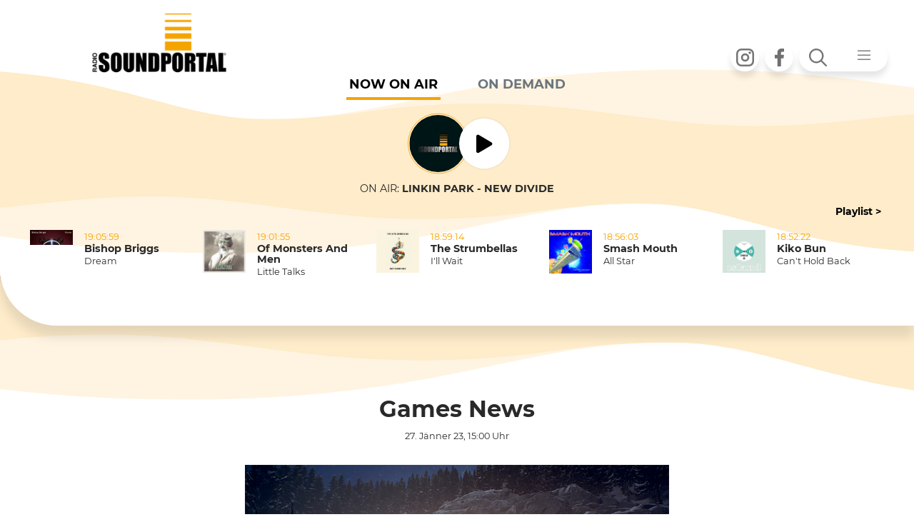

--- FILE ---
content_type: text/html; charset=utf-8
request_url: https://soundportal.at/news/it/news-detail/games-news-39?type=1
body_size: 9384
content:
<!DOCTYPE html>
<html lang="de">
<head>

<meta charset="utf-8">
<!-- 
	abaton - Hosting & Open Source / www.abaton.at

	This website is powered by TYPO3 - inspiring people to share!
	TYPO3 is a free open source Content Management Framework initially created by Kasper Skaarhoj and licensed under GNU/GPL.
	TYPO3 is copyright 1998-2026 of Kasper Skaarhoj. Extensions are copyright of their respective owners.
	Information and contribution at https://typo3.org/
-->

<base href="https://soundportal.at">


<meta name="generator" content="TYPO3 CMS">
<meta property="og:type" content="article">
<meta property="og:url" content="https://soundportal.at/news/it/news-detail/games-news-39?type=1">
<meta property="og:title" content="Games News">
<meta property="og:image" content="https://soundportal.at/fileadmin/user_upload/270123games.jpg">
<meta property="og:image:width" content="800">
<meta property="og:image:height" content="450">
<meta property="og:site_name" content="Soundportal">
<meta property="og:locale" content="de_DE">
<meta name="twitter:title" content="Games News">
<meta name="twitter:image" content="https://soundportal.at/fileadmin/user_upload/270123games.jpg">
<meta name="twitter:card" content="summary">


<link rel="stylesheet" href="/typo3temp/assets/css/b0ce8b348fc16d820031ebacdebd978b.css?1764672676" media="all">
<link rel="stylesheet" href="/typo3conf/ext/theme/Resources/Public/app.css?1763724260" media="all">
<link rel="stylesheet" href="/typo3conf/ext/fancybox/Resources/Public/Libraries/fancybox/jquery.fancybox.min.css?1737037331" media="all">
<link rel="stylesheet" href="/typo3conf/ext/femanager/Resources/Public/Css/Main.min.css?1764672403" media="all">
<link rel="stylesheet" href="/typo3conf/ext/rx_shariff/Resources/Public/Css/shariff.complete.css?1747837734" media="all">
<link rel="stylesheet" href="/typo3conf/ext/sr_email_subscribe/Resources/Public/StyleSheets/default.css?1751967364" media="all">
<link rel="stylesheet" href="/typo3conf/ext/sr_feuser_register/Resources/Public/StyleSheets/default.css?1751967306" media="all">
<link rel="stylesheet" href="fileadmin/template/assets/css/Flexslider/flexslider.css?1744188779" media="all">
<link rel="stylesheet" href="fileadmin/template/assets/css/custom.css?1755695414" media="all">
<link rel="stylesheet" href="/typo3conf/ext/theme/Resources/Public/NewsletterFe.css?1763723670" media="all">
<link rel="stylesheet" href="fileadmin/template/gkh_rss_import/slides_css.css?1744019569" media="all">
<link href="/fileadmin/template/news/Css/news-basic.css?1744019579" rel="stylesheet" >


<script src="/typo3temp/assets/compressed/merged-ff67b57fec6e8cef1de9bb7566a1aaf3-80bb9bc5cab4f10d1bb4819458413df1.js?1764672676"></script>


<script>
/*<![CDATA[*/
/*TS_inlineJS*/

function initSoundportal () {
  url = window.location.href;
  newurl = url.replace ('?type=1&', '?');
  newurl = newurl.replace ('&type=1&', '&');
  newurl = newurl.replace ('?type=1', '');
  newurl = newurl.replace ('&type=1', '');
  // console.log ('New URL should be '+newurl);

  if (window.parent && window.parent != window) {
    parent.soundportal_top.changeUrl(newurl);
  }
  else {
    window.location.replace (newurl);
  }
}

window.addEventListener('load', (event) => {
  initSoundportal();
});


/*]]>*/
</script>


<meta name="viewport" content="width=device-width, initial-scale=1.0, maximum-scale=1.0, user-scalable=0"/><meta name="viewport" content="width=device-width, initial-scale=1.0, maximum-scale=1.0, user-scalable=0"/><link rel="stylesheet" href="https://stackpath.bootstrapcdn.com/font-awesome/4.7.0/css/font-awesome.min.css" integrity="sha384-wvfXpqpZZVQGK6TAh5PVlGOfQNHSoD2xbE+QkPxCAFlNEevoEH3Sl0sibVcOQVnN" crossorigin="anonymous"><link rel="stylesheet" href="https://pro.fontawesome.com/releases/v5.10.0/css/all.css" integrity="sha384-AYmEC3Yw5cVb3ZcuHtOA93w35dYTsvhLPVnYs9eStHfGJvOvKxVfELGroGkvsg+p" crossorigin="anonymous"/>		<script type="text/javascript">
			<!--
				function obscureAddMid() {
					document.write('@');
				}
	function obscureAddEnd() {
		document.write('.');
	}
// -->
	</script><title>News-detail - Soundportal</title><!-- Matomo -->
<script type="text/javascript">
  var _paq = window._paq = window._paq || [];
  /* tracker methods like "setCustomDimension" should be called before "trackPageView" */
  _paq.push(['trackPageView']);
  _paq.push(['enableLinkTracking']);
  (function() {
    var u="//soundportal.at/matomo/";
    _paq.push(['setTrackerUrl', u+'matomo.php']);
    _paq.push(['setSiteId', '1']);
    var d=document, g=d.createElement('script'), s=d.getElementsByTagName('script')[0];
    g.type='text/javascript'; g.async=true; g.src=u+'matomo.js'; s.parentNode.insertBefore(g,s);
  })();
</script>
<!-- End Matomo Code -->
<link rel="canonical" href="https://soundportal.at/news/it/news-detail/games-news-39?type=1"/>

<script><!--
// Sendungen 
var sendungs_ids = [1769274000]; 
var sendung_aktiv = 1769274000; 
var sendung_intervall = 60000;  

// --></script>

<!-- This site is optimized with the Yoast SEO for TYPO3 plugin - https://yoast.com/typo3-extensions-seo/ -->
<script type="application/ld+json">[{"@context":"https:\/\/www.schema.org","@type":"BreadcrumbList","itemListElement":[{"@type":"ListItem","position":1,"item":{"@id":"https:\/\/soundportal.at\/","name":"Home"}},{"@type":"ListItem","position":2,"item":{"@id":"https:\/\/soundportal.at\/news","name":"News"}},{"@type":"ListItem","position":3,"item":{"@id":"https:\/\/soundportal.at\/news\/it","name":"IT"}},{"@type":"ListItem","position":4,"item":{"@id":"https:\/\/soundportal.at\/news\/it\/news-detail","name":"News-detail"}}]}]</script>
</head>
<body id="page_57" class="">
<div id="rotation">
    <div class="phone-wrap">
        <div class="phone"></div>
    </div>
        <div class="message">Please turn your phone!</div>

</div>
<div id="soundportal_main">
    <script>
        var newsloaded=0;
    </script>

    <div id="top-nav-bar" class="navbar navbar-sp navbar-fixed">
        <div class="container">
            <ul class="nav navbar-nav social offset-xl-6 offset-lg-4 order-xl-3 order-md-2 order-sm-1">
                <li class="nav-item">
                    <a href="https://www.instagram.com/radiosoundportal/" class="nav-link" target="_blank">
                        <i class="icon icon-instagram"></i>
                        <span class="sr-only">Instagram</span>
                    </a>
                </li>
                <li class="nav-item">
                    <a href="https://www.facebook.com/soundportal/" class="nav-link" target="_blank">
                        <i class="icon icon-facebook"></i>
                        <span class="sr-only">Facebook</span>
                    </a>
                </li>
            </ul>
            <ul class="nav navbar-nav order-xl-3 order-md-3 order-sm-3">
                <li class="nav-item dropdown navbar-dropdown search-menu">
                    <button class="nav-link dropdown-toggle" type="button" id="dropdownMenuButton" data-toggle="dropdown" aria-haspopup="true" aria-expanded="false">
                        <i class="icon icon-search"></i>
                        <i class="icon icon-menu"></i>
                    </button>
                    <div class="dropdown-menu" aria-labelledby="dropdownMenuButton">
                        <div class="from-group menu-test">
                            <form method="post" action="/suchergebnisse?tx_indexedsearch_pi2%5Baction%5D=search&amp;tx_indexedsearch_pi2%5Bcontroller%5D=Search&amp;type=1&amp;cHash=d612edefa6d3718ea2226ec5ef4e6fd1">
                                <label for="tx_indexedsearch_pi2[search][sword]" style="display:none;">Suche</label>
                                <input type="text" name="tx_indexedsearch_pi2[search][sword]" id="sword" value="Suche" class="form-control navbar-search" onfocus="if(this.value=='Suche'){this.value='';}" onblur="if(this.value==''){this.value='Suche';}" />                                
                                <input type="hidden" name="tx_indexedsearch_pi2[search][numberOfResults]" value="10">
                            </form>
                        </div>
                        <nav class="nav nav-main">
                            <ul class="nav row">
                                <li class="nav-item"><a href="/radio?type=1" target="_self" class="nav-link">Radio</a><ul class="nav"><li class="nav-item"><a href="/radio/musikwunsch?type=1" target="_self" class="nav-link">Musikwunsch</a></li><li class="nav-item"><a href="/radio/charts?type=1" target="_self" class="nav-link">Charts</a></li><li class="nav-item"><a href="/radio/programm?type=1" target="_self" class="nav-link">Programm</a></li><li class="nav-item"><a href="/radio/spotify?type=1" target="_self" class="nav-link">Spotify</a></li><li class="nav-item"><a href="/radio/app?type=1" target="_self" class="nav-link">App</a></li><li class="nav-item"><a href="/footermenu/newsletter-anmeldung?type=1" target="_self" class="nav-link">Newsletter</a></li></ul></li><li class="nav-item"><a href="/news/news-list?type=1" target="_self" class="nav-link">News</a><ul class="nav"><li class="nav-item"><a href="/news/it?type=1" target="_self" class="nav-link">IT</a></li><li class="nav-item"><a href="/news/gossip?type=1" target="_self" class="nav-link">GOSSIP</a></li><li class="nav-item"><a href="/news/kino?type=1" target="_self" class="nav-link">KINO</a></li><li class="nav-item"><a href="/news/newsline?type=1" target="_self" class="nav-link">NEWSLINE</a></li><li class="nav-item"><a href="/news/music?type=1" target="_self" class="nav-link">MUSIC</a></li><li class="nav-item"><a href="/news/mail-win?type=1" target="_self" class="nav-link">MAIL & WIN</a></li></ul></li><li class="nav-item"><a href="/events/event-list-datemenu?type=1" target="_self" class="nav-link">Events</a><ul class="nav"><li class="nav-item"><a href="/events/clubs?type=1" target="_self" class="nav-link">CLUBS</a></li><li class="nav-item"><a href="/events/in-concert?type=1" target="_self" class="nav-link">IN CONCERT</a></li><li class="nav-item"><a href="/events/kino?type=1" target="_self" class="nav-link">KINO</a></li><li class="nav-item"><a href="/events/ppc?type=1" target="_self" class="nav-link">PPC</a></li><li class="nav-item"><a href="/events/alle-events?type=1" target="_self" class="nav-link">ALLE EVENTS</a></li><li class="nav-item"><a href="https://bringticket.com/ppc" target="_blank" class="nav-link" rel="noreferrer">TICKETS</a></li></ul></li>
                            </ul>
                        </nav>
                    </div>
                </li>
            </ul>
            <div id="player_top" class="player_one order-xl-3 order-md-3 order-sm-3 mt-sm-n7 mt-xl-n7 mr-auto ml-auto d-none">
                
    

            <a id="c159"></a>
            
            
            
                



            
            
                



            
            

    
        <div class="tx-sendungen-pi1">
		 <div id="player_top" class="card card-onair">   
     
         <div class="card-body sendung_1769274000 sendung_akt">          
         
                     

    	<div class="player play_mitte">
        <div class="player-moderator text-right mr-2"></div>
        <div class="player-moderator-image">
            <img src="/fileadmin/_processed_/a/f/csm_logo_c56844a102.png" width="100" height="100" alt="" /><br />
        </div>
      

        <div onclick="_paq.push(['trackEvent', 'Player', 'ButtonClick', 'Play']);">
             <button href="javascript:void();" class="player-action" onclick="stop_play()">
             <i id="player-icons" class="icon icon-player fa fa-play fa-2x"></i>
             </button>
         </div> 

        <br />
    </div>
    
                  
            
        </div>      
       
     <!-- Now On Air / Werbung -->
     <div class="card-footer tickerv-wrap" id="ticker-container"></div>
</div>







 
	</div>
	
    


            
                



            
            
                



            
            

        


            </div>
            <a href="/?type=1" target="_self" class="navbar-brand order-xl-1 order-md-1 ml-xs-3 ml-auto mr-auto">
                <img src="/typo3conf/ext/theme/Resources/Public/Images/sp_logo_pos.png" width="251" height="109" alt="" />
            </a>
        </div>
    </div>



    
    <header class="header">
    <ul class="nav nav-radio" role="tablist">
    <li class="nav-item">
        <a class="nav-link active" id="onair-tab" data-toggle="tab" href="#onair" role="tab" aria-controls="onair" aria-selected="true">Now on Air</a>
    </li>
    <li class="nav-item">
        <a class="nav-link" id="relisten-tab" data-toggle="tab" href="#relisten" role="tab" aria-controls="relisten" aria-selected="false">ON DEMAND</a>
    </li>
</ul>


<div class="tab-content" id="myTabContent">
    <div class="tab-pane fade show active" id="onair" role="tabpanel" aria-labelledby="onair-tab">
        
         
       	
    

            <a id="c159"></a>
            
            
            
                



            
            
                



            
            

    
        <div class="tx-sendungen-pi1">
		 <div id="player_top" class="card card-onair">   
     
         <div class="card-body sendung_1769274000 sendung_akt">          
         
                     

    	<div class="player play_mitte">
        <div class="player-moderator text-right mr-2"></div>
        <div class="player-moderator-image">
            <img src="/fileadmin/_processed_/a/f/csm_logo_c56844a102.png" width="100" height="100" alt="" /><br />
        </div>
      

        <div onclick="_paq.push(['trackEvent', 'Player', 'ButtonClick', 'Play']);">
             <button href="javascript:void();" class="player-action" onclick="stop_play()">
             <i id="player-icons" class="icon icon-player fa fa-play fa-2x"></i>
             </button>
         </div> 

        <br />
    </div>
    
                  
            
        </div>      
       
     <!-- Now On Air / Werbung -->
     <div class="card-footer tickerv-wrap" id="ticker-container"></div>
</div>







 
	</div>
	
    


            
                



            
            
                



            
            

        

 
    </div>
    <div class="tab-pane fade" id="relisten" role="tabpanel" aria-labelledby="relisten-tab">
        
    

            <a id="c212"></a>
            
            
            
                



            
            
                



            
            

    
        

	
        

        
                
                        <div class="container">
                            <div class="row">
                                <div class="col-lg-12">
                                    <div class="row">
                                        <div class="col-lg-4 col-md order-xl-first order-lg-first order-md-last">
                                            <div id="pod_player_header">
                                                <h3></h3>
                                            </div>
                                            <div class="player podcast-player mb-5">
                                                <audio id="audio" controls="controls">
                                                    <source id="audioSource" src="">
                                                    </source>
                                                    Your browser does not support the audio format.
                                                </audio>
                                            </div>
                                        </div>
                                        <div class="playlist-box overflow-auto d-flex col-lg-8 col-sm-12 text-center">
                                            
                                                
                                                    <div class="col-lg-6 col-md-5 col-12">
                                                        <div class="nav nav-relisten">
                                                
                                                
                
<div class="KULTUR-22, nav-item"><div class="nav-item" style="text-align:left;"><script>
    window.onload = function() {

    div_titl=document.getElementById('pod_player_title');
	div_titl.innerHTML = "<p><strong>Gerade aktiv: </strong> Games News - 23.01.2026  </p>";

    //pod_click('//fileadmin/user_upload/230126games.mp3','Games News - 23.01.2026','','34393','audio','audioSource');" title="Games News - 23.01.2026" id="ef-34393 ;

    var audio = document.getElementById('audio');
	var source = document.getElementById('audioSource');
    source.src = 'https://soundportal.at//fileadmin/user_upload/230126games.mp3';

      var podtest= "ef-34393";
      var curr_pod_Ele = document.getElementById(podtest);
          curr_pod_Ele.classList.add('mm_active');

    var podtest1= "pod-34393";
    var curr_pod_Ele1 = document.getElementById(podtest1);
    curr_pod_Ele1.classList.add('fa-pause');
    curr_pod_Ele1.classList.remove('fa-play');


     audio.pause();
        setTimeout(function () {
            audio.load();
        });
     }

    //var podtest= "pod-34393";
   // var curr_pod_Ele = document.getElementById('pod-34393');
    //  console.log('- - - - >>> NULL  Games News - 23.01.2026 ---->>> '+ curr_pod_Ele);
   // curr_pod_Ele.classList.add('fa-play');

    </script><a href="javascript:pod_click('//fileadmin/user_upload/230126games.mp3','Games News - 23.01.2026','','34393','audio','audioSource');"
            title="Games News - 23.01.2026" id="ef-34393" class="currpodtxt nav-item"><i class="icon icon-sound fa fa-play ml-1 pod_plpsn" id="pod-34393"></i>&nbsp; <span>

                Games News - 23.01.2026
            </span></a><br /></div></div>



                
                
                                                
                                                
                
<div class="CAFE SUNRISE-24, nav-item"><div class="nav-item" style="text-align:left;"><a href="javascript:pod_click('//fileadmin/user_upload/230126sr.mp3','Best Of - 23.01.2026','','34387','audio','audioSource');"
            title="Best Of - 23.01.2026" id="ef-34387" class="currpodtxt nav-item"><i class="icon icon-sound fa fa-play ml-1 pod_plpsn" id="pod-34387"></i>&nbsp; <span>

                Best Of - 23.01.2026
            </span></a><br /></div></div>



                
                
                                                
                                                
                
<div class="AKTUELL-20, nav-item"><div class="nav-item" style="text-align:left;"><a href="javascript:pod_click('//fileadmin/user_upload/230126bundeslandaktuell.mp3','Bundesland aktuell - 23.01.2026','','34386','audio','audioSource');"
            title="Bundesland aktuell - 23.01.2026" id="ef-34386" class="currpodtxt nav-item"><i class="icon icon-sound fa fa-play ml-1 pod_plpsn" id="pod-34386"></i>&nbsp; <span>

                Bundesland aktuell - 23.01.2026
            </span></a><br /></div></div>



                
                
                                                
                                                
                
<div class="SPORT-21, nav-item"><div class="nav-item" style="text-align:left;"><a href="javascript:pod_click('//fileadmin/user_upload/230126sportnews.mp3','Sportnews - 23.01.2026','','34385','audio','audioSource');"
            title="Sportnews - 23.01.2026" id="ef-34385" class="currpodtxt nav-item"><i class="icon icon-sound fa fa-play ml-1 pod_plpsn" id="pod-34385"></i>&nbsp; <span>

                Sportnews - 23.01.2026
            </span></a><br /></div></div>



                
                
                                                
                                                
                
<div class="MUSIC-23, nav-item"><div class="nav-item" style="text-align:left;"><a href="javascript:pod_click('//fileadmin/user_upload/220126music2.mp3','Kyle Gass: Tenacious-D kommen wieder','','34374','audio','audioSource');"
            title="Kyle Gass: Tenacious-D kommen wieder" id="ef-34374" class="currpodtxt nav-item"><i class="icon icon-sound fa fa-play ml-1 pod_plpsn" id="pod-34374"></i>&nbsp; <span>

                Kyle Gass: Tenacious-D kommen&hellip;
            </span></a><br /></div></div>



                
                
                                                
                                                
                                        </div>
                                    </div>
                                    <div class="col-lg-6 col-md-5 col-12">
                                        <div class="nav nav-relisten">
                
                
<div class="MUSIC-23, nav-item"><div class="nav-item" style="text-align:left;"><a href="javascript:pod_click('//fileadmin/user_upload/220126music1.mp3','Adele baut Rocky-Haus um','','34373','audio','audioSource');"
            title="Adele baut Rocky-Haus um" id="ef-34373" class="currpodtxt nav-item"><i class="icon icon-sound fa fa-play ml-1 pod_plpsn" id="pod-34373"></i>&nbsp; <span>

                Adele baut Rocky-Haus um
            </span></a><br /></div></div>



                
                
                                                
                                                
                
<div class="CAFE SUNRISE-24, nav-item"><div class="nav-item" style="text-align:left;"><a href="javascript:pod_click('//fileadmin/user_upload/220126sr.mp3','Best Of - 22.01.2026','','34372','audio','audioSource');"
            title="Best Of - 22.01.2026" id="ef-34372" class="currpodtxt nav-item"><i class="icon icon-sound fa fa-play ml-1 pod_plpsn" id="pod-34372"></i>&nbsp; <span>

                Best Of - 22.01.2026
            </span></a><br /></div></div>



                
                
                                                
                                                
                
<div class="AKTUELL-20, nav-item"><div class="nav-item" style="text-align:left;"><a href="javascript:pod_click('//fileadmin/user_upload/220126bundeslandaktuell.mp3','Bundesland aktuell - 22.01.2026','','34371','audio','audioSource');"
            title="Bundesland aktuell - 22.01.2026" id="ef-34371" class="currpodtxt nav-item"><i class="icon icon-sound fa fa-play ml-1 pod_plpsn" id="pod-34371"></i>&nbsp; <span>

                Bundesland aktuell - 22.01.2026
            </span></a><br /></div></div>



                
                
                                                
                                                
                
<div class="SPORT-21, nav-item"><div class="nav-item" style="text-align:left;"><a href="javascript:pod_click('//fileadmin/user_upload/220126sportnews.mp3','Sportnews - 22.01.2026','','34370','audio','audioSource');"
            title="Sportnews - 22.01.2026" id="ef-34370" class="currpodtxt nav-item"><i class="icon icon-sound fa fa-play ml-1 pod_plpsn" id="pod-34370"></i>&nbsp; <span>

                Sportnews - 22.01.2026
            </span></a><br /></div></div>



                
                
                                                
                                                
                
<div class="MUSIC-23, nav-item"><div class="nav-item" style="text-align:left;"><a href="javascript:pod_click('//fileadmin/user_upload/210126music2.mp3','„Midnight Oil“-Drummer Rob Hirst gestorben','','34335','audio','audioSource');"
            title="„Midnight Oil“-Drummer Rob Hirst gestorben" id="ef-34335" class="currpodtxt nav-item"><i class="icon icon-sound fa fa-play ml-1 pod_plpsn" id="pod-34335"></i>&nbsp; <span>

                „Midnight Oil“-Drummer Rob Hirst&hellip;
            </span></a><br /></div></div>



                
                    </div>
                    </div>
                
                
                </div>
                </div>
                </div>
                <div class="container">
                    <div class="row-flex">
                        <div class="">
                            <div class="heading-nav"><br />
                                <div id="pod_player_title">
                                    <p></p>
                                </div>
                                <nav class="nav nav-heading flex-row flex-nowrap flex-xl-wrap">
                                    
                                        <div class="nav-item pt-4 col-xl-2"><a href="index.php?id=673" title="mehr von AKTUELL" class="nav-link" style="text-decoration:underline !important;">AKTUELL</a></div>
                                    
                                        <div class="nav-item pt-4 col-xl-2"><a href="index.php?id=674" title="mehr von SPORT" class="nav-link" style="text-decoration:underline !important;">SPORT</a></div>
                                    
                                        <div class="nav-item pt-4 col-xl-2"><a href="index.php?id=675" title="mehr von KULTUR" class="nav-link" style="text-decoration:underline !important;">KULTUR</a></div>
                                    
                                        <div class="nav-item pt-4 col-xl-2"><a href="index.php?id=676" title="mehr von MUSIC" class="nav-link" style="text-decoration:underline !important;">MUSIC</a></div>
                                    
                                        <div class="nav-item pt-4 col-xl-2"><a href="index.php?id=677" title="mehr von CAFE SUNRISE" class="nav-link" style="text-decoration:underline !important;">CAFE SUNRISE</a></div>
                                    
                                </nav>
                            </div>
                        </div>
                    </div>
                </div>
                </div>
                </div>
            
        
        
        
        
        
        
        
        
        
        
        
        
        
    




            
                



            
            
                



            
            

        




    </div>
</div>

    <div class="container play-list">
  <div class="text-right">
    <a class="btn btn-link" href="/playlist?type=1">Playlist &gt;</a>
  </div>
  <div class="row playlist flex-row flex-nowrap flex-xl-wrap">
    <div class="col-xl-3">
      <div class="card card-song">
        <div class="card-img">
          <img src="#" alt="Cover" />
        </div>
        <div class="card-body">
          <div class="card-ago"></div>
          <div class="card-artist"></div>
          <div class="card-song"></div>
        </div>
      </div>
    </div>
    <div class="col-xl-3">
      <div class="card card-song">
        <div class="card-img">
          <img src="#" alt="Cover" />
        </div>
        <div class="card-body">
          <div class="card-ago"></div>
          <div class="card-artist"></div>
          <div class="card-song"></div>
        </div>
      </div>
    </div>
    <div class="col-xl-3">
      <div class="card card-song">
        <div class="card-img">
          <img src="#" alt="Cover" />
        </div>
        <div class="card-body">
          <div class="card-ago"></div>
          <div class="card-artist"></div>
          <div class="card-song"></div>
        </div>
      </div>
    </div>
    <div class="col-xl-3">
      <div class="card card-song">
        <div class="card-img">
          <img src="#" alt="Cover" />
        </div>
        <div class="cardxxxxxxxxxxxxxxxxxxxxxxxxxxxxxxxxxxx-body">
          <div class="card-ago"></div>
          <div class="card-artist"></div>
          <div class="card-song"></div>
        </div>
      </div>
    </div>
  </div>
</div>

</header>
    

    <div class="frame frame-wave news">
    <div class="container">
    	<div class="row breadcrumbs"><p><strong>Soundportal</strong>&nbsp;&nbsp;&gt;&nbsp;<a href="/news/it?type=1" target="_top">IT</a></p></div>

            <div class="detailed-news text-left gerhard">
                
    

            <a id="c94"></a>
            
            
            
                



            
            
                



            
            

    
    


	


<div class="news news-single">
	<div class="article" itemscope="itemscope" itemtype="http://schema.org/Article">
		
	
			
			
				
			<h2 class="news-heding text-center"></h2>
			<h3 class="news-heding text-center">Games News</h3>
			<h4 class="news-heding text-center"></h4>
			<h6 class="news-detail-date text-center"><small>
				<time itemprop="datePublished" datetime="27. Jänner. 23, 15:00 Uhr">
					27. Jänner 23, 15:00 Uhr
				</time> 
		</small></h6>  <br />


      
		 

	<!-- media files -->

		
		
				
					

	
			
					<div class="text-center">
					<a href="/fileadmin/user_upload/270123games.jpg" title="" data-fancybox="fancybox-36">
						<img itemprop="image" class="img-fluid mb-4" style="border-bottom-left-radius: 2.5rem;" src="/fileadmin/user_upload/270123games.jpg" width="800" height="450" alt="" />
					</a>
				</div>
				
		



				
				
	
		

	


			
			


      <div class="text-center">

      	

	<!-- media files -->
	<div class="mediaelement-audio">
		
				
		
		</div>
	

		  	

	<!-- media files -->
		
				
		
	

			</div>







				<!-- main text -->

					<p><strong>&quot;The Day Before&quot; mit neuem Release</strong><br /> Bereits seit des ersten Trailers hatten viele Spieler die Vermutung, dass es sich bei &quot;The Day Before&quot; um einen Scam handeln würde. Die Gerüchte diesbezüglich wurden noch deutlicher, als das Spiel vor kurzer Zeit wegen dubiosen rechtlichen Streitereien vom 1. März auf den 10. November verschoben wurde. Nun meldeten sich Studio-Mitbegründer allerdings zu Wort und machten klar: &quot;Das Survival MMO ist alles andere als ein Scam, sondern ein wahr gewordener Kindheitstraum der Entwickler und man habe sehr starke rechtliche Partner und könne somit den Release mit 10. November festsetzen.&quot;</p>
<p><strong>Gerücht um neue Far Cry Spiele</strong><br /> Laut &quot;Insider Gaming&quot; arbeitet Ubisoft aktuell an zwei neuen Teilen der beliebten und äußerst erfolgreichen Far Cry Reihe. Zum einen soll es sich dabei selbstverständlich um den direkten Nachfolger Far Cry 7 handeln, andererseits sei aber auch ein Mutliplayer-Ableger in der Mache, was durchaus überraschend ist, da man bei der Spielereihe bisher mit Ausnahme vom kooperativen Spiel die Finger vom Multplayer gelassen hat.</p>
<p><strong>Halo Entwickler bleiben bestehen</strong><br /> Am vergangenen Wochenende machte ein Gerücht rund um 343 Industries die Runde in dem es hieß, dass das Studio als primärer Entwickler der Halo-Reihe abgesetzt worden wäre. Daran scheint allerdings nichts dran zu sein, da es bereits ein offizielles Dementi wenige Tage später gab. &quot;Halo und der Master Chief sind hier um zu bleiben&quot;, heißt es in einem kurzen Statement von Studioleiter Pierre Hintze.</p>
					

			

			
			<script>
				document.addEventListener("DOMContentLoaded", () => {
					parent.document.title = 'Soundportal - Games News';
				});
				newsloaded = 1;
			</script>
			<!-- related things -->
			<div class="news-related-wrap">
				

				

				

				
			</div>
		

	</div>
</div>



            
                



            
            
                



            
            

        


                
    

            <a id="c314"></a>
            
            
            
                



            
            
                

    



            
            

    
        
<div data-mail-url="mailto:" data-orientation="horizontal" data-theme="standard" data-services="[&#039;facebook&#039;,&#039;twitter&#039;,&#039;whatsapp&#039;,&#039;mail&#039;]" data-lang="de" class="shariff"></div>

    


            
                



            
            
                



            
            

        


            </div>

    </div>
</div>

	


<div class="frame frame-default">
    <div class="container">
        <div class="heading row menu-news">
          
    

            <a id="c95"></a>
            
            
            
                



            
            
                

    
        <header>
            

    
            
                

    
            <h2 class="">
                Mehr News
            </h2>
        



            
        



            



            



        </header>
    



            
            

    
        <ul>
            
                <li>
                    <a href="/news/it?type=1" target="_self" title="IT">
                        <span>IT</span>
                    </a>
                </li>
            
                <li>
                    <a href="/news/gossip?type=1" target="_self" title="GOSSIP">
                        <span>GOSSIP</span>
                    </a>
                </li>
            
                <li>
                    <a href="/news/kino?type=1" target="_self" title="KINO">
                        <span>KINO</span>
                    </a>
                </li>
            
                <li>
                    <a href="/news/newsline?type=1" target="_self" title="NEWSLINE">
                        <span>NEWSLINE</span>
                    </a>
                </li>
            
                <li>
                    <a href="/news/music?type=1" target="_self" title="MUSIC">
                        <span>MUSIC</span>
                    </a>
                </li>
            
                <li>
                    <a href="/news/mail-win?type=1" target="_self" title="MAIL &amp; WIN">
                        <span>MAIL &amp; WIN</span>
                    </a>
                </li>
            
        </ul>
    


            
                



            
            
                



            
            

        



        </div>
        <div class="more-news row">
              
    

            <a id="c96"></a>
            
            
            
                



            
            
                

    



            
            

    
        

	
        

        
                
        
        
        
        
            
                    

                        
<div class="card card-news col-md-6 col-xl-4 col-sm-12"><!-- header --><div class="card-header"><a class="card-section" title="Games News" target="_self" href="/news/it/news-detail/games-news-22ca0609579dc175ac868682cd0101c9?type=1">
                        
                        
                            
                                
                            
                        
                            
                                
                                        
                                        IT
                                    
                            
                        
                    </a><h3 class="card-title"><a title="Games News" target="_self" href="/news/it/news-detail/games-news-22ca0609579dc175ac868682cd0101c9?type=1">
                            Games News
                        </a></h3></div><div class="card-body"><a class="card-img" title="Games News" target="_self" href="/news/it/news-detail/games-news-22ca0609579dc175ac868682cd0101c9?type=1"><img src="/fileadmin/_processed_/e/e/csm_230126games_1e48377489.jpg" width="100" height="100" alt="" /></a><!-- teaser --><div class="card-text"><a class="more" title="Games News" target="_self" href="/news/it/news-detail/games-news-22ca0609579dc175ac868682cd0101c9?type=1"><p><strong>Update für &quot;Mario Kart World&quot;&nbsp;</strong><br />Für den Switch 2 Systemseller &quot;Mario Kart World&quot; ist in dieser Woche ein Update erschienen, der dem beliebten Funracer&hellip;</p></a></div><!-- footer information --></div></div>



                    

                        
<div class="card card-news col-md-6 col-xl-4 col-sm-12"><!-- header --><div class="card-header"><a class="card-section" title="Games News" target="_self" href="/news/it/news-detail/games-news-5953d8d801b8ce735be85ae77dd9cf27?type=1">
                        
                        
                            
                                
                            
                        
                            
                                
                                        
                                        IT
                                    
                            
                        
                    </a><h3 class="card-title"><a title="Games News" target="_self" href="/news/it/news-detail/games-news-5953d8d801b8ce735be85ae77dd9cf27?type=1">
                            Games News
                        </a></h3></div><div class="card-body"><a class="card-img" title="Games News" target="_self" href="/news/it/news-detail/games-news-5953d8d801b8ce735be85ae77dd9cf27?type=1"><img src="/fileadmin/_processed_/2/4/csm_020126games_11e0318f92.jpg" width="100" height="100" alt="" /></a><!-- teaser --><div class="card-text"><a class="more" title="Games News" target="_self" href="/news/it/news-detail/games-news-5953d8d801b8ce735be85ae77dd9cf27?type=1"><p><strong>PlayStation Plus im Jänner&nbsp;</strong><br />Natürlich bringt auch das neue Jahr direkt wieder Nachschub in Sachen PlayStation Plus Spielen. Ab 6. Jänner dürfen sich&hellip;</p></a></div><!-- footer information --></div></div>



                    

                        
<div class="card card-news col-md-6 col-xl-4 col-sm-12"><!-- header --><div class="card-header"><a class="card-section" title="Games News" target="_self" href="/news/it/news-detail/games-news-13fa95d01a1f9778edc5178fcc697d17?type=1">
                        
                        
                            
                                
                            
                        
                            
                                
                                        
                                        IT
                                    
                            
                        
                    </a><h3 class="card-title"><a title="Games News" target="_self" href="/news/it/news-detail/games-news-13fa95d01a1f9778edc5178fcc697d17?type=1">
                            Games News
                        </a></h3></div><div class="card-body"><a class="card-img" title="Games News" target="_self" href="/news/it/news-detail/games-news-13fa95d01a1f9778edc5178fcc697d17?type=1"><img src="/fileadmin/_processed_/8/d/csm_191225games_645994624b.jpg" width="100" height="100" alt="" /></a><!-- teaser --><div class="card-text"><a class="more" title="Games News" target="_self" href="/news/it/news-detail/games-news-13fa95d01a1f9778edc5178fcc697d17?type=1"><p><strong>&quot;GTA Online&quot; Update zur Weihnachtszeit</strong><br />Wie auch schon in den vergangenen Jahren verpasst Rockstar Games dem Dauerbrenner &quot;GTA Online&quot; passend zur&hellip;</p></a></div><!-- footer information --></div></div>



                    
                    <br /><br />
                
        
        
        
        
        
        
        
        
        
        
    




            
                



            
            
                



            
            

        


        </div>
    </div>
</div>

 
   

<div class="foot frame frame-wave">
    <footer class="footer">
        <div class="container">
            
            <div class="row justify-content-center">
                <div class="col-xl-12">
                    <div class="row">
                        <div class="col col-xl-3"><h3>Radio</h3><ul class="nav-footer"><li class="nav-item"><a href="/radio/musikwunsch?type=1" target="_self">Musikwunsch</a></li><li class="nav-item"><a href="/radio/charts?type=1" target="_self">Charts</a></li><li class="nav-item"><a href="/radio/programm?type=1" target="_self">Programm</a></li><li class="nav-item"><a href="/radio/spotify?type=1" target="_self">Spotify</a></li><li class="nav-item"><a href="/radio/app?type=1" target="_self">App</a></li><li class="nav-item"><a href="/footermenu/newsletter-anmeldung?type=1" target="_self">Newsletter</a></li></ul></div><div class="col col-xl-3"><h3>News</h3><ul class="nav-footer"><li class="nav-item"><a href="/news/it?type=1" target="_self">IT</a></li><li class="nav-item"><a href="/news/gossip?type=1" target="_self">GOSSIP</a></li><li class="nav-item"><a href="/news/kino?type=1" target="_self">KINO</a></li><li class="nav-item"><a href="/news/newsline?type=1" target="_self">NEWSLINE</a></li><li class="nav-item"><a href="/news/music?type=1" target="_self">MUSIC</a></li><li class="nav-item"><a href="/news/mail-win?type=1" target="_self">MAIL & WIN</a></li></ul></div><div class="col col-xl-3"><h3>Events</h3><ul class="nav-footer"><li class="nav-item"><a href="/events/clubs?type=1" target="_self">CLUBS</a></li><li class="nav-item"><a href="/events/in-concert?type=1" target="_self">IN CONCERT</a></li><li class="nav-item"><a href="/events/kino?type=1" target="_self">KINO</a></li><li class="nav-item"><a href="/events/ppc?type=1" target="_self">PPC</a></li><li class="nav-item"><a href="/events/alle-events?type=1" target="_self">ALLE EVENTS</a></li><li class="nav-item"><a href="https://bringticket.com/ppc" target="_blank" rel="noreferrer">TICKETS</a></li></ul></div>
                        <div class="col col-xl-3 soundportal-info">
                            
    

            <a id="c158"></a>
            
            
            
                



            
            
                

    
        <header>
            

    
            <h3 class="">
                Radio Soundportal
            </h3>
        



            



            



        </header>
    



            
            

    <p>Soundportal Graz GmbH<br /> Friedrichgasse 27<br /> A-8010 Graz<br /> www.soundportal.at</p>
<p><strong>Service-Line:</strong>&nbsp;+43 316 81 41 41-41<br /> <strong>Mail:</strong> <a href="mailto:office@soundportal.at">office@soundportal.at</a></p>


            
                



            
            
                



            
            

        


                        </div>
                    </div>
                </div>
                <div class="row mt-5 mb-0">
                    <div class="col-12 mb-0">
                        <div class="col-12 menu-footer about">
                            <nav class="nav nav-footer">
                                <ul class="nav-footer"><li class="nav-item"><a href="/footermenu/about?type=1" target="_self" class="nav-link">About</a></li></ul><ul class="nav-footer"><li class="nav-item"><a href="/footermenu/frequenzen?type=1" target="_self" class="nav-link">Frequenzen</a></li></ul><ul class="nav-footer"><li class="nav-item"><a href="/footermenu/werbung?type=1" target="_self" class="nav-link">Werbung</a></li></ul><ul class="nav-footer"><li class="nav-item"><a href="/footermenu/kontakt?type=1" target="_self" class="nav-link">Kontakt</a></li></ul><ul class="nav-footer"><li class="nav-item"><a href="https://soundportal.at/radioplayer/live/index.html" target="_self" class="nav-link">Radioplayer Live</a></li></ul>
                            </nav>
                            <div class="col-12 justify-content-center">
                                <div class=" menu-footer impressum">
                                    <nav class="nav nav-footer justify-content-center">
                                        <div class="nav-item">
                                            <a href="#" class="nav-link">
                                                &copy; 2026 Radio Soundportal
                                            </a>
                                        </div>
                                        <div class="nav-item"><a href="/fileadmin/user_upload/assets/Soundportal-Graz-GmbH-DSE.pdf" target="_blank" class="nav-link">Datenschutzerklärung</a></div><div class="nav-item"><a href="/fileadmin/user_upload/assets/agb_soundportal_graz_gmbh.pdf" target="_blank" class="nav-link">AGB</a></div><div class="nav-item"><a href="/impressum-menu/impressum?type=1" target="_self" class="nav-link">Impressum</a></div>
                                    </nav>
                                </div>
                            </div>
                        </div>
                    </div>
                </div>
            </div>
            <div class="fixed-bottom m-4">
                <span id="back-to-top" class="back-to-top">
                    <a id="back-to-top" href="#" class="btn btn-primary-light btn-lg back-to-top" role="button"><i class="fas fa-chevron-up"></i></a>
                </span>
            </div>
        </div>
    </footer>
</div>

<script>
    document.addEventListener("DOMContentLoaded", () => {
        setTimeout(function() {
            if(newsloaded==0){
                parent.document.title = 'Soundportal - Graz 97,9/102,1 | West-Stmk. 103,0/106,6 | Ost-Stmk. 95,9/100,4/100,9/102,2 | Ober-Stmk. 89,6';
            }
        }, 1000);
    });
</script>
</div>
<script src="/typo3temp/assets/compressed/merged-be89a039a7c1a6d648772b0821084478-3628d39c7583d1a4f88061b5a3024c4c.js?1764672676"></script>

<script src="/typo3temp/assets/compressed/merged-dc6b8c6d516a490b59847e8a76d9cf26-c951d004fe85e6ef6a8340d631b90256.js?1764672676"></script>
<script src="/typo3temp/assets/compressed/Form.min-94b52e8f8628a44d7dd3b4c8502e02cf.js?1764672676" defer="defer"></script>
<script src="fileadmin/template/assets/js/jquery.flexslider-min.js?1744019568"></script>



</body>
</html>

--- FILE ---
content_type: text/html; charset=utf-8
request_url: https://soundportal.at/typo3conf/ext/aba_nowonair/Resources/Public/Cache/history.html
body_size: 465
content:
<!--ext/aba_nowonair/resources/private/template/history.html-->
    
    <div class="single_history col-md-4 col-xl-2 p-2">
        <div class="xxx">
            <div class="">
                <div class="card card-song">
                    <div class="card-img">
                        <img src="/cover/Bishop Briggs - Dream.jpg" />
                    </div>
                    <div class="card-body">
                        <div class="card-ago">19:05:59</div>
                        <div class="card-artist">Bishop Briggs</div>
                        <div class="card-song">Dream</div>
                    </div>
                </div>
            </div>
        </div>
    </div>

    
    <div class="single_history col-md-4 col-xl-2 p-2">
        <div class="xxx">
            <div class="">
                <div class="card card-song">
                    <div class="card-img">
                        <img src="/cover/Of Monsters And Men - Little Talks.jpg" />
                    </div>
                    <div class="card-body">
                        <div class="card-ago">19:01:55</div>
                        <div class="card-artist">Of Monsters And Men</div>
                        <div class="card-song">Little Talks</div>
                    </div>
                </div>
            </div>
        </div>
    </div>

    
    <div class="single_history col-md-4 col-xl-2 p-2">
        <div class="xxx">
            <div class="">
                <div class="card card-song">
                    <div class="card-img">
                        <img src="/cover/The Strumbellas - I'll Wait.jpg" />
                    </div>
                    <div class="card-body">
                        <div class="card-ago">18:59:14</div>
                        <div class="card-artist">The Strumbellas</div>
                        <div class="card-song">I'll Wait</div>
                    </div>
                </div>
            </div>
        </div>
    </div>

    
    <div class="single_history col-md-4 col-xl-2 p-2">
        <div class="xxx">
            <div class="">
                <div class="card card-song">
                    <div class="card-img">
                        <img src="/cover/Smash Mouth - All Star.jpg" />
                    </div>
                    <div class="card-body">
                        <div class="card-ago">18:56:03</div>
                        <div class="card-artist">Smash Mouth</div>
                        <div class="card-song">All Star</div>
                    </div>
                </div>
            </div>
        </div>
    </div>

    
    <div class="single_history col-md-4 col-xl-2 p-2">
        <div class="xxx">
            <div class="">
                <div class="card card-song">
                    <div class="card-img">
                        <img src="/cover/Kiko Bun - Can't Hold Back.jpg" />
                    </div>
                    <div class="card-body">
                        <div class="card-ago">18:52:22</div>
                        <div class="card-artist">Kiko Bun</div>
                        <div class="card-song">Can't Hold Back</div>
                    </div>
                </div>
            </div>
        </div>
    </div>

    
    <div class="single_history col-md-4 col-xl-2 p-2">
        <div class="xxx">
            <div class="">
                <div class="card card-song">
                    <div class="card-img">
                        <img src="/cover/Mando Diao - Long Long Way.jpg" />
                    </div>
                    <div class="card-body">
                        <div class="card-ago">18:46:51</div>
                        <div class="card-artist">Mando Diao</div>
                        <div class="card-song">Long Long Way</div>
                    </div>
                </div>
            </div>
        </div>
    </div>

    

--- FILE ---
content_type: text/html; charset=utf-8
request_url: https://soundportal.at/typo3conf/ext/aba_nowonair/Resources/Public/Cache/now_on_air.html
body_size: 244
content:

<!-- <div>
    titel: New Divide<br/>
    interpret: Linkin Park<br/>
    datum / zeit: 24.01.2026 / 19:09:06 <br/>
    bild: <img src="/cover/Linkin Park - New Divide.jpg" /><br/>
    dauer in sekunden 231        
</div> -->

<div class="container onair-cahe">
        <ul id="ticker">
            
            <li>On Air: <strong>Linkin Park - New Divide</strong></li>
        </ul>
</div>

--- FILE ---
content_type: text/html; charset=utf-8
request_url: https://soundportal.at/news/it/news-detail/games-news-39
body_size: 1463
content:
<!DOCTYPE html>
<html lang="de">
<head>

<meta charset="utf-8">
<!-- 
	abaton - Hosting & Open Source / www.abaton.at

	This website is powered by TYPO3 - inspiring people to share!
	TYPO3 is a free open source Content Management Framework initially created by Kasper Skaarhoj and licensed under GNU/GPL.
	TYPO3 is copyright 1998-2026 of Kasper Skaarhoj. Extensions are copyright of their respective owners.
	Information and contribution at https://typo3.org/
-->

<base href="https://soundportal.at">


<meta name="generator" content="TYPO3 CMS">
<meta name="twitter:card" content="summary">


<link rel="stylesheet" href="/typo3temp/assets/css/b0ce8b348fc16d820031ebacdebd978b.css?1764672676" media="all">




<script>
/*<![CDATA[*/
/*TS_inlineJS*/
function displayWindowSize(){
       var windowHeight = self.innerHeight;
       var windowWidth = self.innerWidth;
       var ifr = document.getElementById('soundportal_content_iframe');
       ifr.setAttribute("height",windowHeight+"px");
       ifr.setAttribute("width",windowWidth+"px");
}

window.addEventListener("resize", displayWindowSize);
document.addEventListener("DOMContentLoaded", displayWindowSize);

var soundportal_top = {
  changeUrl: function (url) {
      if (window.location.href == url) return;
      window.history.replaceState({}, '', url);
  }

}

window.addEventListener('load', (event) => {
  if (window.parent && window.parent != window && window.parent.soundportal_top) {
      var ifr = document.getElementById('soundportal_content_iframe');
      var ifr_src = ifr.getAttribute('src');
      window.location.replace (ifr_src);
      return true;
  }

});


/*]]>*/
</script>

<style>    html body{
    	left: 0;
     	right: 0;
    	bottom: 0;
     	top: 0;
    	margin: 0;
    	overflow:hidden;
   }</style><meta name="robots" content="index, follow"> <meta name="language" content="deutsch">  <meta name="distribution" content="global">  <meta name="revisit" content="7 days">  <meta name="viewport" content="width=device-width, initial-scale=1.0, maximum-scale=1.0, user-scalable=0"/>  <link rel="SHORTCUT ICON" href="/fileadmin/favicon.ico"><title>Soundportal -&nbsp;Games News</title>
<link rel="canonical" href="https://soundportal.at/news/it/news-detail/games-news-39"/>

<!-- This site is optimized with the Yoast SEO for TYPO3 plugin - https://yoast.com/typo3-extensions-seo/ -->
<script type="application/ld+json">[{"@context":"https:\/\/www.schema.org","@type":"BreadcrumbList","itemListElement":[{"@type":"ListItem","position":1,"item":{"@id":"https:\/\/soundportal.at\/","name":"Home"}},{"@type":"ListItem","position":2,"item":{"@id":"https:\/\/soundportal.at\/news","name":"News"}},{"@type":"ListItem","position":3,"item":{"@id":"https:\/\/soundportal.at\/news\/it","name":"IT"}},{"@type":"ListItem","position":4,"item":{"@id":"https:\/\/soundportal.at\/news\/it\/news-detail","name":"News-detail"}}]}]</script>
</head>
<body>
   <audio id="player_outer" autostart="0"></audio>
<iframe id="soundportal_content_iframe" src="/news/it/news-detail/games-news-39?type=1" width="100%" height="100%" style="padding:0px; margin:0px; border:0px solid #ffffff;"></iframe>




</body>
</html>

--- FILE ---
content_type: text/html; charset=utf-8
request_url: https://soundportal.at/news/it/news-detail/games-news-39?type=1
body_size: 9384
content:
<!DOCTYPE html>
<html lang="de">
<head>

<meta charset="utf-8">
<!-- 
	abaton - Hosting & Open Source / www.abaton.at

	This website is powered by TYPO3 - inspiring people to share!
	TYPO3 is a free open source Content Management Framework initially created by Kasper Skaarhoj and licensed under GNU/GPL.
	TYPO3 is copyright 1998-2026 of Kasper Skaarhoj. Extensions are copyright of their respective owners.
	Information and contribution at https://typo3.org/
-->

<base href="https://soundportal.at">


<meta name="generator" content="TYPO3 CMS">
<meta property="og:type" content="article">
<meta property="og:url" content="https://soundportal.at/news/it/news-detail/games-news-39?type=1">
<meta property="og:title" content="Games News">
<meta property="og:image" content="https://soundportal.at/fileadmin/user_upload/270123games.jpg">
<meta property="og:image:width" content="800">
<meta property="og:image:height" content="450">
<meta property="og:site_name" content="Soundportal">
<meta property="og:locale" content="de_DE">
<meta name="twitter:title" content="Games News">
<meta name="twitter:image" content="https://soundportal.at/fileadmin/user_upload/270123games.jpg">
<meta name="twitter:card" content="summary">


<link rel="stylesheet" href="/typo3temp/assets/css/b0ce8b348fc16d820031ebacdebd978b.css?1764672676" media="all">
<link rel="stylesheet" href="/typo3conf/ext/theme/Resources/Public/app.css?1763724260" media="all">
<link rel="stylesheet" href="/typo3conf/ext/fancybox/Resources/Public/Libraries/fancybox/jquery.fancybox.min.css?1737037331" media="all">
<link rel="stylesheet" href="/typo3conf/ext/femanager/Resources/Public/Css/Main.min.css?1764672403" media="all">
<link rel="stylesheet" href="/typo3conf/ext/rx_shariff/Resources/Public/Css/shariff.complete.css?1747837734" media="all">
<link rel="stylesheet" href="/typo3conf/ext/sr_email_subscribe/Resources/Public/StyleSheets/default.css?1751967364" media="all">
<link rel="stylesheet" href="/typo3conf/ext/sr_feuser_register/Resources/Public/StyleSheets/default.css?1751967306" media="all">
<link rel="stylesheet" href="fileadmin/template/assets/css/Flexslider/flexslider.css?1744188779" media="all">
<link rel="stylesheet" href="fileadmin/template/assets/css/custom.css?1755695414" media="all">
<link rel="stylesheet" href="/typo3conf/ext/theme/Resources/Public/NewsletterFe.css?1763723670" media="all">
<link rel="stylesheet" href="fileadmin/template/gkh_rss_import/slides_css.css?1744019569" media="all">
<link href="/fileadmin/template/news/Css/news-basic.css?1744019579" rel="stylesheet" >


<script src="/typo3temp/assets/compressed/merged-ff67b57fec6e8cef1de9bb7566a1aaf3-80bb9bc5cab4f10d1bb4819458413df1.js?1764672676"></script>


<script>
/*<![CDATA[*/
/*TS_inlineJS*/

function initSoundportal () {
  url = window.location.href;
  newurl = url.replace ('?type=1&', '?');
  newurl = newurl.replace ('&type=1&', '&');
  newurl = newurl.replace ('?type=1', '');
  newurl = newurl.replace ('&type=1', '');
  // console.log ('New URL should be '+newurl);

  if (window.parent && window.parent != window) {
    parent.soundportal_top.changeUrl(newurl);
  }
  else {
    window.location.replace (newurl);
  }
}

window.addEventListener('load', (event) => {
  initSoundportal();
});


/*]]>*/
</script>


<meta name="viewport" content="width=device-width, initial-scale=1.0, maximum-scale=1.0, user-scalable=0"/><meta name="viewport" content="width=device-width, initial-scale=1.0, maximum-scale=1.0, user-scalable=0"/><link rel="stylesheet" href="https://stackpath.bootstrapcdn.com/font-awesome/4.7.0/css/font-awesome.min.css" integrity="sha384-wvfXpqpZZVQGK6TAh5PVlGOfQNHSoD2xbE+QkPxCAFlNEevoEH3Sl0sibVcOQVnN" crossorigin="anonymous"><link rel="stylesheet" href="https://pro.fontawesome.com/releases/v5.10.0/css/all.css" integrity="sha384-AYmEC3Yw5cVb3ZcuHtOA93w35dYTsvhLPVnYs9eStHfGJvOvKxVfELGroGkvsg+p" crossorigin="anonymous"/>		<script type="text/javascript">
			<!--
				function obscureAddMid() {
					document.write('@');
				}
	function obscureAddEnd() {
		document.write('.');
	}
// -->
	</script><title>News-detail - Soundportal</title><!-- Matomo -->
<script type="text/javascript">
  var _paq = window._paq = window._paq || [];
  /* tracker methods like "setCustomDimension" should be called before "trackPageView" */
  _paq.push(['trackPageView']);
  _paq.push(['enableLinkTracking']);
  (function() {
    var u="//soundportal.at/matomo/";
    _paq.push(['setTrackerUrl', u+'matomo.php']);
    _paq.push(['setSiteId', '1']);
    var d=document, g=d.createElement('script'), s=d.getElementsByTagName('script')[0];
    g.type='text/javascript'; g.async=true; g.src=u+'matomo.js'; s.parentNode.insertBefore(g,s);
  })();
</script>
<!-- End Matomo Code -->
<link rel="canonical" href="https://soundportal.at/news/it/news-detail/games-news-39?type=1"/>

<script><!--
// Sendungen 
var sendungs_ids = [1769274000]; 
var sendung_aktiv = 1769274000; 
var sendung_intervall = 60000;  

// --></script>

<!-- This site is optimized with the Yoast SEO for TYPO3 plugin - https://yoast.com/typo3-extensions-seo/ -->
<script type="application/ld+json">[{"@context":"https:\/\/www.schema.org","@type":"BreadcrumbList","itemListElement":[{"@type":"ListItem","position":1,"item":{"@id":"https:\/\/soundportal.at\/","name":"Home"}},{"@type":"ListItem","position":2,"item":{"@id":"https:\/\/soundportal.at\/news","name":"News"}},{"@type":"ListItem","position":3,"item":{"@id":"https:\/\/soundportal.at\/news\/it","name":"IT"}},{"@type":"ListItem","position":4,"item":{"@id":"https:\/\/soundportal.at\/news\/it\/news-detail","name":"News-detail"}}]}]</script>
</head>
<body id="page_57" class="">
<div id="rotation">
    <div class="phone-wrap">
        <div class="phone"></div>
    </div>
        <div class="message">Please turn your phone!</div>

</div>
<div id="soundportal_main">
    <script>
        var newsloaded=0;
    </script>

    <div id="top-nav-bar" class="navbar navbar-sp navbar-fixed">
        <div class="container">
            <ul class="nav navbar-nav social offset-xl-6 offset-lg-4 order-xl-3 order-md-2 order-sm-1">
                <li class="nav-item">
                    <a href="https://www.instagram.com/radiosoundportal/" class="nav-link" target="_blank">
                        <i class="icon icon-instagram"></i>
                        <span class="sr-only">Instagram</span>
                    </a>
                </li>
                <li class="nav-item">
                    <a href="https://www.facebook.com/soundportal/" class="nav-link" target="_blank">
                        <i class="icon icon-facebook"></i>
                        <span class="sr-only">Facebook</span>
                    </a>
                </li>
            </ul>
            <ul class="nav navbar-nav order-xl-3 order-md-3 order-sm-3">
                <li class="nav-item dropdown navbar-dropdown search-menu">
                    <button class="nav-link dropdown-toggle" type="button" id="dropdownMenuButton" data-toggle="dropdown" aria-haspopup="true" aria-expanded="false">
                        <i class="icon icon-search"></i>
                        <i class="icon icon-menu"></i>
                    </button>
                    <div class="dropdown-menu" aria-labelledby="dropdownMenuButton">
                        <div class="from-group menu-test">
                            <form method="post" action="/suchergebnisse?tx_indexedsearch_pi2%5Baction%5D=search&amp;tx_indexedsearch_pi2%5Bcontroller%5D=Search&amp;type=1&amp;cHash=d612edefa6d3718ea2226ec5ef4e6fd1">
                                <label for="tx_indexedsearch_pi2[search][sword]" style="display:none;">Suche</label>
                                <input type="text" name="tx_indexedsearch_pi2[search][sword]" id="sword" value="Suche" class="form-control navbar-search" onfocus="if(this.value=='Suche'){this.value='';}" onblur="if(this.value==''){this.value='Suche';}" />                                
                                <input type="hidden" name="tx_indexedsearch_pi2[search][numberOfResults]" value="10">
                            </form>
                        </div>
                        <nav class="nav nav-main">
                            <ul class="nav row">
                                <li class="nav-item"><a href="/radio?type=1" target="_self" class="nav-link">Radio</a><ul class="nav"><li class="nav-item"><a href="/radio/musikwunsch?type=1" target="_self" class="nav-link">Musikwunsch</a></li><li class="nav-item"><a href="/radio/charts?type=1" target="_self" class="nav-link">Charts</a></li><li class="nav-item"><a href="/radio/programm?type=1" target="_self" class="nav-link">Programm</a></li><li class="nav-item"><a href="/radio/spotify?type=1" target="_self" class="nav-link">Spotify</a></li><li class="nav-item"><a href="/radio/app?type=1" target="_self" class="nav-link">App</a></li><li class="nav-item"><a href="/footermenu/newsletter-anmeldung?type=1" target="_self" class="nav-link">Newsletter</a></li></ul></li><li class="nav-item"><a href="/news/news-list?type=1" target="_self" class="nav-link">News</a><ul class="nav"><li class="nav-item"><a href="/news/it?type=1" target="_self" class="nav-link">IT</a></li><li class="nav-item"><a href="/news/gossip?type=1" target="_self" class="nav-link">GOSSIP</a></li><li class="nav-item"><a href="/news/kino?type=1" target="_self" class="nav-link">KINO</a></li><li class="nav-item"><a href="/news/newsline?type=1" target="_self" class="nav-link">NEWSLINE</a></li><li class="nav-item"><a href="/news/music?type=1" target="_self" class="nav-link">MUSIC</a></li><li class="nav-item"><a href="/news/mail-win?type=1" target="_self" class="nav-link">MAIL & WIN</a></li></ul></li><li class="nav-item"><a href="/events/event-list-datemenu?type=1" target="_self" class="nav-link">Events</a><ul class="nav"><li class="nav-item"><a href="/events/clubs?type=1" target="_self" class="nav-link">CLUBS</a></li><li class="nav-item"><a href="/events/in-concert?type=1" target="_self" class="nav-link">IN CONCERT</a></li><li class="nav-item"><a href="/events/kino?type=1" target="_self" class="nav-link">KINO</a></li><li class="nav-item"><a href="/events/ppc?type=1" target="_self" class="nav-link">PPC</a></li><li class="nav-item"><a href="/events/alle-events?type=1" target="_self" class="nav-link">ALLE EVENTS</a></li><li class="nav-item"><a href="https://bringticket.com/ppc" target="_blank" class="nav-link" rel="noreferrer">TICKETS</a></li></ul></li>
                            </ul>
                        </nav>
                    </div>
                </li>
            </ul>
            <div id="player_top" class="player_one order-xl-3 order-md-3 order-sm-3 mt-sm-n7 mt-xl-n7 mr-auto ml-auto d-none">
                
    

            <a id="c159"></a>
            
            
            
                



            
            
                



            
            

    
        <div class="tx-sendungen-pi1">
		 <div id="player_top" class="card card-onair">   
     
         <div class="card-body sendung_1769274000 sendung_akt">          
         
                     

    	<div class="player play_mitte">
        <div class="player-moderator text-right mr-2"></div>
        <div class="player-moderator-image">
            <img src="/fileadmin/_processed_/a/f/csm_logo_c56844a102.png" width="100" height="100" alt="" /><br />
        </div>
      

        <div onclick="_paq.push(['trackEvent', 'Player', 'ButtonClick', 'Play']);">
             <button href="javascript:void();" class="player-action" onclick="stop_play()">
             <i id="player-icons" class="icon icon-player fa fa-play fa-2x"></i>
             </button>
         </div> 

        <br />
    </div>
    
                  
            
        </div>      
       
     <!-- Now On Air / Werbung -->
     <div class="card-footer tickerv-wrap" id="ticker-container"></div>
</div>







 
	</div>
	
    


            
                



            
            
                



            
            

        


            </div>
            <a href="/?type=1" target="_self" class="navbar-brand order-xl-1 order-md-1 ml-xs-3 ml-auto mr-auto">
                <img src="/typo3conf/ext/theme/Resources/Public/Images/sp_logo_pos.png" width="251" height="109" alt="" />
            </a>
        </div>
    </div>



    
    <header class="header">
    <ul class="nav nav-radio" role="tablist">
    <li class="nav-item">
        <a class="nav-link active" id="onair-tab" data-toggle="tab" href="#onair" role="tab" aria-controls="onair" aria-selected="true">Now on Air</a>
    </li>
    <li class="nav-item">
        <a class="nav-link" id="relisten-tab" data-toggle="tab" href="#relisten" role="tab" aria-controls="relisten" aria-selected="false">ON DEMAND</a>
    </li>
</ul>


<div class="tab-content" id="myTabContent">
    <div class="tab-pane fade show active" id="onair" role="tabpanel" aria-labelledby="onair-tab">
        
         
       	
    

            <a id="c159"></a>
            
            
            
                



            
            
                



            
            

    
        <div class="tx-sendungen-pi1">
		 <div id="player_top" class="card card-onair">   
     
         <div class="card-body sendung_1769274000 sendung_akt">          
         
                     

    	<div class="player play_mitte">
        <div class="player-moderator text-right mr-2"></div>
        <div class="player-moderator-image">
            <img src="/fileadmin/_processed_/a/f/csm_logo_c56844a102.png" width="100" height="100" alt="" /><br />
        </div>
      

        <div onclick="_paq.push(['trackEvent', 'Player', 'ButtonClick', 'Play']);">
             <button href="javascript:void();" class="player-action" onclick="stop_play()">
             <i id="player-icons" class="icon icon-player fa fa-play fa-2x"></i>
             </button>
         </div> 

        <br />
    </div>
    
                  
            
        </div>      
       
     <!-- Now On Air / Werbung -->
     <div class="card-footer tickerv-wrap" id="ticker-container"></div>
</div>







 
	</div>
	
    


            
                



            
            
                



            
            

        

 
    </div>
    <div class="tab-pane fade" id="relisten" role="tabpanel" aria-labelledby="relisten-tab">
        
    

            <a id="c212"></a>
            
            
            
                



            
            
                



            
            

    
        

	
        

        
                
                        <div class="container">
                            <div class="row">
                                <div class="col-lg-12">
                                    <div class="row">
                                        <div class="col-lg-4 col-md order-xl-first order-lg-first order-md-last">
                                            <div id="pod_player_header">
                                                <h3></h3>
                                            </div>
                                            <div class="player podcast-player mb-5">
                                                <audio id="audio" controls="controls">
                                                    <source id="audioSource" src="">
                                                    </source>
                                                    Your browser does not support the audio format.
                                                </audio>
                                            </div>
                                        </div>
                                        <div class="playlist-box overflow-auto d-flex col-lg-8 col-sm-12 text-center">
                                            
                                                
                                                    <div class="col-lg-6 col-md-5 col-12">
                                                        <div class="nav nav-relisten">
                                                
                                                
                
<div class="KULTUR-22, nav-item"><div class="nav-item" style="text-align:left;"><script>
    window.onload = function() {

    div_titl=document.getElementById('pod_player_title');
	div_titl.innerHTML = "<p><strong>Gerade aktiv: </strong> Games News - 23.01.2026  </p>";

    //pod_click('//fileadmin/user_upload/230126games.mp3','Games News - 23.01.2026','','34393','audio','audioSource');" title="Games News - 23.01.2026" id="ef-34393 ;

    var audio = document.getElementById('audio');
	var source = document.getElementById('audioSource');
    source.src = 'https://soundportal.at//fileadmin/user_upload/230126games.mp3';

      var podtest= "ef-34393";
      var curr_pod_Ele = document.getElementById(podtest);
          curr_pod_Ele.classList.add('mm_active');

    var podtest1= "pod-34393";
    var curr_pod_Ele1 = document.getElementById(podtest1);
    curr_pod_Ele1.classList.add('fa-pause');
    curr_pod_Ele1.classList.remove('fa-play');


     audio.pause();
        setTimeout(function () {
            audio.load();
        });
     }

    //var podtest= "pod-34393";
   // var curr_pod_Ele = document.getElementById('pod-34393');
    //  console.log('- - - - >>> NULL  Games News - 23.01.2026 ---->>> '+ curr_pod_Ele);
   // curr_pod_Ele.classList.add('fa-play');

    </script><a href="javascript:pod_click('//fileadmin/user_upload/230126games.mp3','Games News - 23.01.2026','','34393','audio','audioSource');"
            title="Games News - 23.01.2026" id="ef-34393" class="currpodtxt nav-item"><i class="icon icon-sound fa fa-play ml-1 pod_plpsn" id="pod-34393"></i>&nbsp; <span>

                Games News - 23.01.2026
            </span></a><br /></div></div>



                
                
                                                
                                                
                
<div class="CAFE SUNRISE-24, nav-item"><div class="nav-item" style="text-align:left;"><a href="javascript:pod_click('//fileadmin/user_upload/230126sr.mp3','Best Of - 23.01.2026','','34387','audio','audioSource');"
            title="Best Of - 23.01.2026" id="ef-34387" class="currpodtxt nav-item"><i class="icon icon-sound fa fa-play ml-1 pod_plpsn" id="pod-34387"></i>&nbsp; <span>

                Best Of - 23.01.2026
            </span></a><br /></div></div>



                
                
                                                
                                                
                
<div class="AKTUELL-20, nav-item"><div class="nav-item" style="text-align:left;"><a href="javascript:pod_click('//fileadmin/user_upload/230126bundeslandaktuell.mp3','Bundesland aktuell - 23.01.2026','','34386','audio','audioSource');"
            title="Bundesland aktuell - 23.01.2026" id="ef-34386" class="currpodtxt nav-item"><i class="icon icon-sound fa fa-play ml-1 pod_plpsn" id="pod-34386"></i>&nbsp; <span>

                Bundesland aktuell - 23.01.2026
            </span></a><br /></div></div>



                
                
                                                
                                                
                
<div class="SPORT-21, nav-item"><div class="nav-item" style="text-align:left;"><a href="javascript:pod_click('//fileadmin/user_upload/230126sportnews.mp3','Sportnews - 23.01.2026','','34385','audio','audioSource');"
            title="Sportnews - 23.01.2026" id="ef-34385" class="currpodtxt nav-item"><i class="icon icon-sound fa fa-play ml-1 pod_plpsn" id="pod-34385"></i>&nbsp; <span>

                Sportnews - 23.01.2026
            </span></a><br /></div></div>



                
                
                                                
                                                
                
<div class="MUSIC-23, nav-item"><div class="nav-item" style="text-align:left;"><a href="javascript:pod_click('//fileadmin/user_upload/220126music2.mp3','Kyle Gass: Tenacious-D kommen wieder','','34374','audio','audioSource');"
            title="Kyle Gass: Tenacious-D kommen wieder" id="ef-34374" class="currpodtxt nav-item"><i class="icon icon-sound fa fa-play ml-1 pod_plpsn" id="pod-34374"></i>&nbsp; <span>

                Kyle Gass: Tenacious-D kommen&hellip;
            </span></a><br /></div></div>



                
                
                                                
                                                
                                        </div>
                                    </div>
                                    <div class="col-lg-6 col-md-5 col-12">
                                        <div class="nav nav-relisten">
                
                
<div class="MUSIC-23, nav-item"><div class="nav-item" style="text-align:left;"><a href="javascript:pod_click('//fileadmin/user_upload/220126music1.mp3','Adele baut Rocky-Haus um','','34373','audio','audioSource');"
            title="Adele baut Rocky-Haus um" id="ef-34373" class="currpodtxt nav-item"><i class="icon icon-sound fa fa-play ml-1 pod_plpsn" id="pod-34373"></i>&nbsp; <span>

                Adele baut Rocky-Haus um
            </span></a><br /></div></div>



                
                
                                                
                                                
                
<div class="CAFE SUNRISE-24, nav-item"><div class="nav-item" style="text-align:left;"><a href="javascript:pod_click('//fileadmin/user_upload/220126sr.mp3','Best Of - 22.01.2026','','34372','audio','audioSource');"
            title="Best Of - 22.01.2026" id="ef-34372" class="currpodtxt nav-item"><i class="icon icon-sound fa fa-play ml-1 pod_plpsn" id="pod-34372"></i>&nbsp; <span>

                Best Of - 22.01.2026
            </span></a><br /></div></div>



                
                
                                                
                                                
                
<div class="AKTUELL-20, nav-item"><div class="nav-item" style="text-align:left;"><a href="javascript:pod_click('//fileadmin/user_upload/220126bundeslandaktuell.mp3','Bundesland aktuell - 22.01.2026','','34371','audio','audioSource');"
            title="Bundesland aktuell - 22.01.2026" id="ef-34371" class="currpodtxt nav-item"><i class="icon icon-sound fa fa-play ml-1 pod_plpsn" id="pod-34371"></i>&nbsp; <span>

                Bundesland aktuell - 22.01.2026
            </span></a><br /></div></div>



                
                
                                                
                                                
                
<div class="SPORT-21, nav-item"><div class="nav-item" style="text-align:left;"><a href="javascript:pod_click('//fileadmin/user_upload/220126sportnews.mp3','Sportnews - 22.01.2026','','34370','audio','audioSource');"
            title="Sportnews - 22.01.2026" id="ef-34370" class="currpodtxt nav-item"><i class="icon icon-sound fa fa-play ml-1 pod_plpsn" id="pod-34370"></i>&nbsp; <span>

                Sportnews - 22.01.2026
            </span></a><br /></div></div>



                
                
                                                
                                                
                
<div class="MUSIC-23, nav-item"><div class="nav-item" style="text-align:left;"><a href="javascript:pod_click('//fileadmin/user_upload/210126music2.mp3','„Midnight Oil“-Drummer Rob Hirst gestorben','','34335','audio','audioSource');"
            title="„Midnight Oil“-Drummer Rob Hirst gestorben" id="ef-34335" class="currpodtxt nav-item"><i class="icon icon-sound fa fa-play ml-1 pod_plpsn" id="pod-34335"></i>&nbsp; <span>

                „Midnight Oil“-Drummer Rob Hirst&hellip;
            </span></a><br /></div></div>



                
                    </div>
                    </div>
                
                
                </div>
                </div>
                </div>
                <div class="container">
                    <div class="row-flex">
                        <div class="">
                            <div class="heading-nav"><br />
                                <div id="pod_player_title">
                                    <p></p>
                                </div>
                                <nav class="nav nav-heading flex-row flex-nowrap flex-xl-wrap">
                                    
                                        <div class="nav-item pt-4 col-xl-2"><a href="index.php?id=673" title="mehr von AKTUELL" class="nav-link" style="text-decoration:underline !important;">AKTUELL</a></div>
                                    
                                        <div class="nav-item pt-4 col-xl-2"><a href="index.php?id=674" title="mehr von SPORT" class="nav-link" style="text-decoration:underline !important;">SPORT</a></div>
                                    
                                        <div class="nav-item pt-4 col-xl-2"><a href="index.php?id=675" title="mehr von KULTUR" class="nav-link" style="text-decoration:underline !important;">KULTUR</a></div>
                                    
                                        <div class="nav-item pt-4 col-xl-2"><a href="index.php?id=676" title="mehr von MUSIC" class="nav-link" style="text-decoration:underline !important;">MUSIC</a></div>
                                    
                                        <div class="nav-item pt-4 col-xl-2"><a href="index.php?id=677" title="mehr von CAFE SUNRISE" class="nav-link" style="text-decoration:underline !important;">CAFE SUNRISE</a></div>
                                    
                                </nav>
                            </div>
                        </div>
                    </div>
                </div>
                </div>
                </div>
            
        
        
        
        
        
        
        
        
        
        
        
        
        
    




            
                



            
            
                



            
            

        




    </div>
</div>

    <div class="container play-list">
  <div class="text-right">
    <a class="btn btn-link" href="/playlist?type=1">Playlist &gt;</a>
  </div>
  <div class="row playlist flex-row flex-nowrap flex-xl-wrap">
    <div class="col-xl-3">
      <div class="card card-song">
        <div class="card-img">
          <img src="#" alt="Cover" />
        </div>
        <div class="card-body">
          <div class="card-ago"></div>
          <div class="card-artist"></div>
          <div class="card-song"></div>
        </div>
      </div>
    </div>
    <div class="col-xl-3">
      <div class="card card-song">
        <div class="card-img">
          <img src="#" alt="Cover" />
        </div>
        <div class="card-body">
          <div class="card-ago"></div>
          <div class="card-artist"></div>
          <div class="card-song"></div>
        </div>
      </div>
    </div>
    <div class="col-xl-3">
      <div class="card card-song">
        <div class="card-img">
          <img src="#" alt="Cover" />
        </div>
        <div class="card-body">
          <div class="card-ago"></div>
          <div class="card-artist"></div>
          <div class="card-song"></div>
        </div>
      </div>
    </div>
    <div class="col-xl-3">
      <div class="card card-song">
        <div class="card-img">
          <img src="#" alt="Cover" />
        </div>
        <div class="cardxxxxxxxxxxxxxxxxxxxxxxxxxxxxxxxxxxx-body">
          <div class="card-ago"></div>
          <div class="card-artist"></div>
          <div class="card-song"></div>
        </div>
      </div>
    </div>
  </div>
</div>

</header>
    

    <div class="frame frame-wave news">
    <div class="container">
    	<div class="row breadcrumbs"><p><strong>Soundportal</strong>&nbsp;&nbsp;&gt;&nbsp;<a href="/news/it?type=1" target="_top">IT</a></p></div>

            <div class="detailed-news text-left gerhard">
                
    

            <a id="c94"></a>
            
            
            
                



            
            
                



            
            

    
    


	


<div class="news news-single">
	<div class="article" itemscope="itemscope" itemtype="http://schema.org/Article">
		
	
			
			
				
			<h2 class="news-heding text-center"></h2>
			<h3 class="news-heding text-center">Games News</h3>
			<h4 class="news-heding text-center"></h4>
			<h6 class="news-detail-date text-center"><small>
				<time itemprop="datePublished" datetime="27. Jänner. 23, 15:00 Uhr">
					27. Jänner 23, 15:00 Uhr
				</time> 
		</small></h6>  <br />


      
		 

	<!-- media files -->

		
		
				
					

	
			
					<div class="text-center">
					<a href="/fileadmin/user_upload/270123games.jpg" title="" data-fancybox="fancybox-36">
						<img itemprop="image" class="img-fluid mb-4" style="border-bottom-left-radius: 2.5rem;" src="/fileadmin/user_upload/270123games.jpg" width="800" height="450" alt="" />
					</a>
				</div>
				
		



				
				
	
		

	


			
			


      <div class="text-center">

      	

	<!-- media files -->
	<div class="mediaelement-audio">
		
				
		
		</div>
	

		  	

	<!-- media files -->
		
				
		
	

			</div>







				<!-- main text -->

					<p><strong>&quot;The Day Before&quot; mit neuem Release</strong><br /> Bereits seit des ersten Trailers hatten viele Spieler die Vermutung, dass es sich bei &quot;The Day Before&quot; um einen Scam handeln würde. Die Gerüchte diesbezüglich wurden noch deutlicher, als das Spiel vor kurzer Zeit wegen dubiosen rechtlichen Streitereien vom 1. März auf den 10. November verschoben wurde. Nun meldeten sich Studio-Mitbegründer allerdings zu Wort und machten klar: &quot;Das Survival MMO ist alles andere als ein Scam, sondern ein wahr gewordener Kindheitstraum der Entwickler und man habe sehr starke rechtliche Partner und könne somit den Release mit 10. November festsetzen.&quot;</p>
<p><strong>Gerücht um neue Far Cry Spiele</strong><br /> Laut &quot;Insider Gaming&quot; arbeitet Ubisoft aktuell an zwei neuen Teilen der beliebten und äußerst erfolgreichen Far Cry Reihe. Zum einen soll es sich dabei selbstverständlich um den direkten Nachfolger Far Cry 7 handeln, andererseits sei aber auch ein Mutliplayer-Ableger in der Mache, was durchaus überraschend ist, da man bei der Spielereihe bisher mit Ausnahme vom kooperativen Spiel die Finger vom Multplayer gelassen hat.</p>
<p><strong>Halo Entwickler bleiben bestehen</strong><br /> Am vergangenen Wochenende machte ein Gerücht rund um 343 Industries die Runde in dem es hieß, dass das Studio als primärer Entwickler der Halo-Reihe abgesetzt worden wäre. Daran scheint allerdings nichts dran zu sein, da es bereits ein offizielles Dementi wenige Tage später gab. &quot;Halo und der Master Chief sind hier um zu bleiben&quot;, heißt es in einem kurzen Statement von Studioleiter Pierre Hintze.</p>
					

			

			
			<script>
				document.addEventListener("DOMContentLoaded", () => {
					parent.document.title = 'Soundportal - Games News';
				});
				newsloaded = 1;
			</script>
			<!-- related things -->
			<div class="news-related-wrap">
				

				

				

				
			</div>
		

	</div>
</div>



            
                



            
            
                



            
            

        


                
    

            <a id="c314"></a>
            
            
            
                



            
            
                

    



            
            

    
        
<div data-mail-url="mailto:" data-orientation="horizontal" data-theme="standard" data-services="[&#039;facebook&#039;,&#039;twitter&#039;,&#039;whatsapp&#039;,&#039;mail&#039;]" data-lang="de" class="shariff"></div>

    


            
                



            
            
                



            
            

        


            </div>

    </div>
</div>

	


<div class="frame frame-default">
    <div class="container">
        <div class="heading row menu-news">
          
    

            <a id="c95"></a>
            
            
            
                



            
            
                

    
        <header>
            

    
            
                

    
            <h2 class="">
                Mehr News
            </h2>
        



            
        



            



            



        </header>
    



            
            

    
        <ul>
            
                <li>
                    <a href="/news/it?type=1" target="_self" title="IT">
                        <span>IT</span>
                    </a>
                </li>
            
                <li>
                    <a href="/news/gossip?type=1" target="_self" title="GOSSIP">
                        <span>GOSSIP</span>
                    </a>
                </li>
            
                <li>
                    <a href="/news/kino?type=1" target="_self" title="KINO">
                        <span>KINO</span>
                    </a>
                </li>
            
                <li>
                    <a href="/news/newsline?type=1" target="_self" title="NEWSLINE">
                        <span>NEWSLINE</span>
                    </a>
                </li>
            
                <li>
                    <a href="/news/music?type=1" target="_self" title="MUSIC">
                        <span>MUSIC</span>
                    </a>
                </li>
            
                <li>
                    <a href="/news/mail-win?type=1" target="_self" title="MAIL &amp; WIN">
                        <span>MAIL &amp; WIN</span>
                    </a>
                </li>
            
        </ul>
    


            
                



            
            
                



            
            

        



        </div>
        <div class="more-news row">
              
    

            <a id="c96"></a>
            
            
            
                



            
            
                

    



            
            

    
        

	
        

        
                
        
        
        
        
            
                    

                        
<div class="card card-news col-md-6 col-xl-4 col-sm-12"><!-- header --><div class="card-header"><a class="card-section" title="Games News" target="_self" href="/news/it/news-detail/games-news-22ca0609579dc175ac868682cd0101c9?type=1">
                        
                        
                            
                                
                            
                        
                            
                                
                                        
                                        IT
                                    
                            
                        
                    </a><h3 class="card-title"><a title="Games News" target="_self" href="/news/it/news-detail/games-news-22ca0609579dc175ac868682cd0101c9?type=1">
                            Games News
                        </a></h3></div><div class="card-body"><a class="card-img" title="Games News" target="_self" href="/news/it/news-detail/games-news-22ca0609579dc175ac868682cd0101c9?type=1"><img src="/fileadmin/_processed_/e/e/csm_230126games_1e48377489.jpg" width="100" height="100" alt="" /></a><!-- teaser --><div class="card-text"><a class="more" title="Games News" target="_self" href="/news/it/news-detail/games-news-22ca0609579dc175ac868682cd0101c9?type=1"><p><strong>Update für &quot;Mario Kart World&quot;&nbsp;</strong><br />Für den Switch 2 Systemseller &quot;Mario Kart World&quot; ist in dieser Woche ein Update erschienen, der dem beliebten Funracer&hellip;</p></a></div><!-- footer information --></div></div>



                    

                        
<div class="card card-news col-md-6 col-xl-4 col-sm-12"><!-- header --><div class="card-header"><a class="card-section" title="Games News" target="_self" href="/news/it/news-detail/games-news-5953d8d801b8ce735be85ae77dd9cf27?type=1">
                        
                        
                            
                                
                            
                        
                            
                                
                                        
                                        IT
                                    
                            
                        
                    </a><h3 class="card-title"><a title="Games News" target="_self" href="/news/it/news-detail/games-news-5953d8d801b8ce735be85ae77dd9cf27?type=1">
                            Games News
                        </a></h3></div><div class="card-body"><a class="card-img" title="Games News" target="_self" href="/news/it/news-detail/games-news-5953d8d801b8ce735be85ae77dd9cf27?type=1"><img src="/fileadmin/_processed_/2/4/csm_020126games_11e0318f92.jpg" width="100" height="100" alt="" /></a><!-- teaser --><div class="card-text"><a class="more" title="Games News" target="_self" href="/news/it/news-detail/games-news-5953d8d801b8ce735be85ae77dd9cf27?type=1"><p><strong>PlayStation Plus im Jänner&nbsp;</strong><br />Natürlich bringt auch das neue Jahr direkt wieder Nachschub in Sachen PlayStation Plus Spielen. Ab 6. Jänner dürfen sich&hellip;</p></a></div><!-- footer information --></div></div>



                    

                        
<div class="card card-news col-md-6 col-xl-4 col-sm-12"><!-- header --><div class="card-header"><a class="card-section" title="Games News" target="_self" href="/news/it/news-detail/games-news-13fa95d01a1f9778edc5178fcc697d17?type=1">
                        
                        
                            
                                
                            
                        
                            
                                
                                        
                                        IT
                                    
                            
                        
                    </a><h3 class="card-title"><a title="Games News" target="_self" href="/news/it/news-detail/games-news-13fa95d01a1f9778edc5178fcc697d17?type=1">
                            Games News
                        </a></h3></div><div class="card-body"><a class="card-img" title="Games News" target="_self" href="/news/it/news-detail/games-news-13fa95d01a1f9778edc5178fcc697d17?type=1"><img src="/fileadmin/_processed_/8/d/csm_191225games_645994624b.jpg" width="100" height="100" alt="" /></a><!-- teaser --><div class="card-text"><a class="more" title="Games News" target="_self" href="/news/it/news-detail/games-news-13fa95d01a1f9778edc5178fcc697d17?type=1"><p><strong>&quot;GTA Online&quot; Update zur Weihnachtszeit</strong><br />Wie auch schon in den vergangenen Jahren verpasst Rockstar Games dem Dauerbrenner &quot;GTA Online&quot; passend zur&hellip;</p></a></div><!-- footer information --></div></div>



                    
                    <br /><br />
                
        
        
        
        
        
        
        
        
        
        
    




            
                



            
            
                



            
            

        


        </div>
    </div>
</div>

 
   

<div class="foot frame frame-wave">
    <footer class="footer">
        <div class="container">
            
            <div class="row justify-content-center">
                <div class="col-xl-12">
                    <div class="row">
                        <div class="col col-xl-3"><h3>Radio</h3><ul class="nav-footer"><li class="nav-item"><a href="/radio/musikwunsch?type=1" target="_self">Musikwunsch</a></li><li class="nav-item"><a href="/radio/charts?type=1" target="_self">Charts</a></li><li class="nav-item"><a href="/radio/programm?type=1" target="_self">Programm</a></li><li class="nav-item"><a href="/radio/spotify?type=1" target="_self">Spotify</a></li><li class="nav-item"><a href="/radio/app?type=1" target="_self">App</a></li><li class="nav-item"><a href="/footermenu/newsletter-anmeldung?type=1" target="_self">Newsletter</a></li></ul></div><div class="col col-xl-3"><h3>News</h3><ul class="nav-footer"><li class="nav-item"><a href="/news/it?type=1" target="_self">IT</a></li><li class="nav-item"><a href="/news/gossip?type=1" target="_self">GOSSIP</a></li><li class="nav-item"><a href="/news/kino?type=1" target="_self">KINO</a></li><li class="nav-item"><a href="/news/newsline?type=1" target="_self">NEWSLINE</a></li><li class="nav-item"><a href="/news/music?type=1" target="_self">MUSIC</a></li><li class="nav-item"><a href="/news/mail-win?type=1" target="_self">MAIL & WIN</a></li></ul></div><div class="col col-xl-3"><h3>Events</h3><ul class="nav-footer"><li class="nav-item"><a href="/events/clubs?type=1" target="_self">CLUBS</a></li><li class="nav-item"><a href="/events/in-concert?type=1" target="_self">IN CONCERT</a></li><li class="nav-item"><a href="/events/kino?type=1" target="_self">KINO</a></li><li class="nav-item"><a href="/events/ppc?type=1" target="_self">PPC</a></li><li class="nav-item"><a href="/events/alle-events?type=1" target="_self">ALLE EVENTS</a></li><li class="nav-item"><a href="https://bringticket.com/ppc" target="_blank" rel="noreferrer">TICKETS</a></li></ul></div>
                        <div class="col col-xl-3 soundportal-info">
                            
    

            <a id="c158"></a>
            
            
            
                



            
            
                

    
        <header>
            

    
            <h3 class="">
                Radio Soundportal
            </h3>
        



            



            



        </header>
    



            
            

    <p>Soundportal Graz GmbH<br /> Friedrichgasse 27<br /> A-8010 Graz<br /> www.soundportal.at</p>
<p><strong>Service-Line:</strong>&nbsp;+43 316 81 41 41-41<br /> <strong>Mail:</strong> <a href="mailto:office@soundportal.at">office@soundportal.at</a></p>


            
                



            
            
                



            
            

        


                        </div>
                    </div>
                </div>
                <div class="row mt-5 mb-0">
                    <div class="col-12 mb-0">
                        <div class="col-12 menu-footer about">
                            <nav class="nav nav-footer">
                                <ul class="nav-footer"><li class="nav-item"><a href="/footermenu/about?type=1" target="_self" class="nav-link">About</a></li></ul><ul class="nav-footer"><li class="nav-item"><a href="/footermenu/frequenzen?type=1" target="_self" class="nav-link">Frequenzen</a></li></ul><ul class="nav-footer"><li class="nav-item"><a href="/footermenu/werbung?type=1" target="_self" class="nav-link">Werbung</a></li></ul><ul class="nav-footer"><li class="nav-item"><a href="/footermenu/kontakt?type=1" target="_self" class="nav-link">Kontakt</a></li></ul><ul class="nav-footer"><li class="nav-item"><a href="https://soundportal.at/radioplayer/live/index.html" target="_self" class="nav-link">Radioplayer Live</a></li></ul>
                            </nav>
                            <div class="col-12 justify-content-center">
                                <div class=" menu-footer impressum">
                                    <nav class="nav nav-footer justify-content-center">
                                        <div class="nav-item">
                                            <a href="#" class="nav-link">
                                                &copy; 2026 Radio Soundportal
                                            </a>
                                        </div>
                                        <div class="nav-item"><a href="/fileadmin/user_upload/assets/Soundportal-Graz-GmbH-DSE.pdf" target="_blank" class="nav-link">Datenschutzerklärung</a></div><div class="nav-item"><a href="/fileadmin/user_upload/assets/agb_soundportal_graz_gmbh.pdf" target="_blank" class="nav-link">AGB</a></div><div class="nav-item"><a href="/impressum-menu/impressum?type=1" target="_self" class="nav-link">Impressum</a></div>
                                    </nav>
                                </div>
                            </div>
                        </div>
                    </div>
                </div>
            </div>
            <div class="fixed-bottom m-4">
                <span id="back-to-top" class="back-to-top">
                    <a id="back-to-top" href="#" class="btn btn-primary-light btn-lg back-to-top" role="button"><i class="fas fa-chevron-up"></i></a>
                </span>
            </div>
        </div>
    </footer>
</div>

<script>
    document.addEventListener("DOMContentLoaded", () => {
        setTimeout(function() {
            if(newsloaded==0){
                parent.document.title = 'Soundportal - Graz 97,9/102,1 | West-Stmk. 103,0/106,6 | Ost-Stmk. 95,9/100,4/100,9/102,2 | Ober-Stmk. 89,6';
            }
        }, 1000);
    });
</script>
</div>
<script src="/typo3temp/assets/compressed/merged-be89a039a7c1a6d648772b0821084478-3628d39c7583d1a4f88061b5a3024c4c.js?1764672676"></script>

<script src="/typo3temp/assets/compressed/merged-dc6b8c6d516a490b59847e8a76d9cf26-c951d004fe85e6ef6a8340d631b90256.js?1764672676"></script>
<script src="/typo3temp/assets/compressed/Form.min-94b52e8f8628a44d7dd3b4c8502e02cf.js?1764672676" defer="defer"></script>
<script src="fileadmin/template/assets/js/jquery.flexslider-min.js?1744019568"></script>



</body>
</html>

--- FILE ---
content_type: text/html; charset=utf-8
request_url: https://soundportal.at/typo3conf/ext/aba_nowonair/Resources/Public/Cache/history.html
body_size: 465
content:
<!--ext/aba_nowonair/resources/private/template/history.html-->
    
    <div class="single_history col-md-4 col-xl-2 p-2">
        <div class="xxx">
            <div class="">
                <div class="card card-song">
                    <div class="card-img">
                        <img src="/cover/Bishop Briggs - Dream.jpg" />
                    </div>
                    <div class="card-body">
                        <div class="card-ago">19:05:59</div>
                        <div class="card-artist">Bishop Briggs</div>
                        <div class="card-song">Dream</div>
                    </div>
                </div>
            </div>
        </div>
    </div>

    
    <div class="single_history col-md-4 col-xl-2 p-2">
        <div class="xxx">
            <div class="">
                <div class="card card-song">
                    <div class="card-img">
                        <img src="/cover/Of Monsters And Men - Little Talks.jpg" />
                    </div>
                    <div class="card-body">
                        <div class="card-ago">19:01:55</div>
                        <div class="card-artist">Of Monsters And Men</div>
                        <div class="card-song">Little Talks</div>
                    </div>
                </div>
            </div>
        </div>
    </div>

    
    <div class="single_history col-md-4 col-xl-2 p-2">
        <div class="xxx">
            <div class="">
                <div class="card card-song">
                    <div class="card-img">
                        <img src="/cover/The Strumbellas - I'll Wait.jpg" />
                    </div>
                    <div class="card-body">
                        <div class="card-ago">18:59:14</div>
                        <div class="card-artist">The Strumbellas</div>
                        <div class="card-song">I'll Wait</div>
                    </div>
                </div>
            </div>
        </div>
    </div>

    
    <div class="single_history col-md-4 col-xl-2 p-2">
        <div class="xxx">
            <div class="">
                <div class="card card-song">
                    <div class="card-img">
                        <img src="/cover/Smash Mouth - All Star.jpg" />
                    </div>
                    <div class="card-body">
                        <div class="card-ago">18:56:03</div>
                        <div class="card-artist">Smash Mouth</div>
                        <div class="card-song">All Star</div>
                    </div>
                </div>
            </div>
        </div>
    </div>

    
    <div class="single_history col-md-4 col-xl-2 p-2">
        <div class="xxx">
            <div class="">
                <div class="card card-song">
                    <div class="card-img">
                        <img src="/cover/Kiko Bun - Can't Hold Back.jpg" />
                    </div>
                    <div class="card-body">
                        <div class="card-ago">18:52:22</div>
                        <div class="card-artist">Kiko Bun</div>
                        <div class="card-song">Can't Hold Back</div>
                    </div>
                </div>
            </div>
        </div>
    </div>

    
    <div class="single_history col-md-4 col-xl-2 p-2">
        <div class="xxx">
            <div class="">
                <div class="card card-song">
                    <div class="card-img">
                        <img src="/cover/Mando Diao - Long Long Way.jpg" />
                    </div>
                    <div class="card-body">
                        <div class="card-ago">18:46:51</div>
                        <div class="card-artist">Mando Diao</div>
                        <div class="card-song">Long Long Way</div>
                    </div>
                </div>
            </div>
        </div>
    </div>

    

--- FILE ---
content_type: text/html; charset=utf-8
request_url: https://soundportal.at/typo3conf/ext/aba_nowonair/Resources/Public/Cache/now_on_air.html
body_size: 244
content:

<!-- <div>
    titel: New Divide<br/>
    interpret: Linkin Park<br/>
    datum / zeit: 24.01.2026 / 19:09:06 <br/>
    bild: <img src="/cover/Linkin Park - New Divide.jpg" /><br/>
    dauer in sekunden 231        
</div> -->

<div class="container onair-cahe">
        <ul id="ticker">
            
            <li>On Air: <strong>Linkin Park - New Divide</strong></li>
        </ul>
</div>

--- FILE ---
content_type: application/javascript; charset=utf-8
request_url: https://soundportal.at/typo3temp/assets/compressed/merged-dc6b8c6d516a490b59847e8a76d9cf26-c951d004fe85e6ef6a8340d631b90256.js?1764672676
body_size: 147451
content:

! function (e, t) {
    "use strict";
    "object" == typeof module && "object" == typeof module.exports ? module.exports = e.document ? t(e, !0) : function (e) {
        if (!e.document) throw new Error("jQuery requires a window with a document");
        return t(e)
    } : t(e)
}("undefined" != typeof window ? window : this, function (x, e) {
    "use strict";

    function g(e) {
        return null != e && e === e.window
    }
    var t = [],
        n = Object.getPrototypeOf,
        a = t.slice,
        m = t.flat ? function (e) {
            return t.flat.call(e)
        } : function (e) {
            return t.concat.apply([], e)
        },
        l = t.push,
        o = t.indexOf,
        i = {},
        r = i.toString,
        v = i.hasOwnProperty,
        s = v.toString,
        c = s.call(Object),
        y = {},
        b = function (e) {
            return "function" == typeof e && "number" != typeof e.nodeType
        },
        S = x.document,
        u = {
            type: !0,
            src: !0,
            nonce: !0,
            noModule: !0
        };

    function w(e, t, n) {
        var i, o, r = (n = n || S).createElement("script");
        if (r.text = e, t)
            for (i in u)(o = t[i] || t.getAttribute && t.getAttribute(i)) && r.setAttribute(i, o);
        n.head.appendChild(r).parentNode.removeChild(r)
    }

    function h(e) {
        return null == e ? e + "" : "object" == typeof e || "function" == typeof e ? i[r.call(e)] || "object" : typeof e
    }
    var d = "3.5.1",
        C = function (e, t) {
            return new C.fn.init(e, t)
        };

    function p(e) {
        var t = !!e && "length" in e && e.length,
            n = h(e);
        return !b(e) && !g(e) && ("array" === n || 0 === t || "number" == typeof t && 0 < t && t - 1 in e)
    }
    C.fn = C.prototype = {
        jquery: d,
        constructor: C,
        length: 0,
        toArray: function () {
            return a.call(this)
        },
        get: function (e) {
            return null == e ? a.call(this) : e < 0 ? this[e + this.length] : this[e]
        },
        pushStack: function (e) {
            e = C.merge(this.constructor(), e);
            return e.prevObject = this, e
        },
        each: function (e) {
            return C.each(this, e)
        },
        map: function (n) {
            return this.pushStack(C.map(this, function (e, t) {
                return n.call(e, t, e)
            }))
        },
        slice: function () {
            return this.pushStack(a.apply(this, arguments))
        },
        first: function () {
            return this.eq(0)
        },
        last: function () {
            return this.eq(-1)
        },
        even: function () {
            return this.pushStack(C.grep(this, function (e, t) {
                return (t + 1) % 2
            }))
        },
        odd: function () {
            return this.pushStack(C.grep(this, function (e, t) {
                return t % 2
            }))
        },
        eq: function (e) {
            var t = this.length,
                e = +e + (e < 0 ? t : 0);
            return this.pushStack(0 <= e && e < t ? [this[e]] : [])
        },
        end: function () {
            return this.prevObject || this.constructor()
        },
        push: l,
        sort: t.sort,
        splice: t.splice
    }, C.extend = C.fn.extend = function () {
        var e, t, n, i, o, r = arguments[0] || {},
            s = 1,
            a = arguments.length,
            l = !1;
        for ("boolean" == typeof r && (l = r, r = arguments[s] || {}, s++), "object" == typeof r || b(r) || (r = {}), s === a && (r = this, s--); s < a; s++)
            if (null != (e = arguments[s]))
                for (t in e) n = e[t], "__proto__" !== t && r !== n && (l && n && (C.isPlainObject(n) || (i = Array.isArray(n))) ? (o = r[t], o = i && !Array.isArray(o) ? [] : i || C.isPlainObject(o) ? o : {}, i = !1, r[t] = C.extend(l, o, n)) : void 0 !== n && (r[t] = n));
        return r
    }, C.extend({
        expando: "jQuery" + (d + Math.random()).replace(/\D/g, ""),
        isReady: !0,
        error: function (e) {
            throw new Error(e)
        },
        noop: function () {},
        isPlainObject: function (e) {
            return !(!e || "[object Object]" !== r.call(e) || (e = n(e)) && ("function" != typeof (e = v.call(e, "constructor") && e.constructor) || s.call(e) !== c))
        },
        isEmptyObject: function (e) {
            for (var t in e) return !1;
            return !0
        },
        globalEval: function (e, t, n) {
            w(e, {
                nonce: t && t.nonce
            }, n)
        },
        each: function (e, t) {
            var n, i = 0;
            if (p(e))
                for (n = e.length; i < n && !1 !== t.call(e[i], i, e[i]); i++);
            else
                for (i in e)
                    if (!1 === t.call(e[i], i, e[i])) break;
            return e
        },
        makeArray: function (e, t) {
            t = t || [];
            return null != e && (p(Object(e)) ? C.merge(t, "string" == typeof e ? [e] : e) : l.call(t, e)), t
        },
        inArray: function (e, t, n) {
            return null == t ? -1 : o.call(t, e, n)
        },
        merge: function (e, t) {
            for (var n = +t.length, i = 0, o = e.length; i < n; i++) e[o++] = t[i];
            return e.length = o, e
        },
        grep: function (e, t, n) {
            for (var i = [], o = 0, r = e.length, s = !n; o < r; o++) !t(e[o], o) != s && i.push(e[o]);
            return i
        },
        map: function (e, t, n) {
            var i, o, r = 0,
                s = [];
            if (p(e))
                for (i = e.length; r < i; r++) null != (o = t(e[r], r, n)) && s.push(o);
            else
                for (r in e) null != (o = t(e[r], r, n)) && s.push(o);
            return m(s)
        },
        guid: 1,
        support: y
    }), "function" == typeof Symbol && (C.fn[Symbol.iterator] = t[Symbol.iterator]), C.each("Boolean Number String Function Array Date RegExp Object Error Symbol".split(" "), function (e, t) {
        i["[object " + t + "]"] = t.toLowerCase()
    });
    var f = function (n) {
        function d(e, t) {
            return e = "0x" + e.slice(1) - 65536, t || (e < 0 ? String.fromCharCode(65536 + e) : String.fromCharCode(e >> 10 | 55296, 1023 & e | 56320))
        }

        function i() {
            T()
        }
        var e, f, w, r, o, h, p, g, _, l, c, T, x, s, S, m, a, u, v, C = "sizzle" + +new Date,
            y = n.document,
            k = 0,
            b = 0,
            E = le(),
            A = le(),
            D = le(),
            N = le(),
            O = function (e, t) {
                return e === t && (c = !0), 0
            },
            j = {}.hasOwnProperty,
            t = [],
            $ = t.pop,
            L = t.push,
            I = t.push,
            P = t.slice,
            H = function (e, t) {
                for (var n = 0, i = e.length; n < i; n++)
                    if (e[n] === t) return n;
                return -1
            },
            q = "checked|selected|async|autofocus|autoplay|controls|defer|disabled|hidden|ismap|loop|multiple|open|readonly|required|scoped",
            M = "[\\x20\\t\\r\\n\\f]",
            R = "(?:\\\\[\\da-fA-F]{1,6}" + M + "?|\\\\[^\\r\\n\\f]|[\\w-]|[^\0-\\x7f])+",
            F = "\\[" + M + "*(" + R + ")(?:" + M + "*([*^$|!~]?=)" + M + "*(?:'((?:\\\\.|[^\\\\'])*)'|\"((?:\\\\.|[^\\\\\"])*)\"|(" + R + "))|)" + M + "*\\]",
            W = ":(" + R + ")(?:\\((('((?:\\\\.|[^\\\\'])*)'|\"((?:\\\\.|[^\\\\\"])*)\")|((?:\\\\.|[^\\\\()[\\]]|" + F + ")*)|.*)\\)|)",
            B = new RegExp(M + "+", "g"),
            z = new RegExp("^" + M + "+|((?:^|[^\\\\])(?:\\\\.)*)" + M + "+$", "g"),
            U = new RegExp("^" + M + "*," + M + "*"),
            Q = new RegExp("^" + M + "*([>+~]|" + M + ")" + M + "*"),
            X = new RegExp(M + "|>"),
            Y = new RegExp(W),
            V = new RegExp("^" + R + "$"),
            K = {
                ID: new RegExp("^#(" + R + ")"),
                CLASS: new RegExp("^\\.(" + R + ")"),
                TAG: new RegExp("^(" + R + "|[*])"),
                ATTR: new RegExp("^" + F),
                PSEUDO: new RegExp("^" + W),
                CHILD: new RegExp("^:(only|first|last|nth|nth-last)-(child|of-type)(?:\\(" + M + "*(even|odd|(([+-]|)(\\d*)n|)" + M + "*(?:([+-]|)" + M + "*(\\d+)|))" + M + "*\\)|)", "i"),
                bool: new RegExp("^(?:" + q + ")$", "i"),
                needsContext: new RegExp("^" + M + "*[>+~]|:(even|odd|eq|gt|lt|nth|first|last)(?:\\(" + M + "*((?:-\\d)?\\d*)" + M + "*\\)|)(?=[^-]|$)", "i")
            },
            G = /HTML$/i,
            J = /^(?:input|select|textarea|button)$/i,
            Z = /^h\d$/i,
            ee = /^[^{]+\{\s*\[native \w/,
            te = /^(?:#([\w-]+)|(\w+)|\.([\w-]+))$/,
            ne = /[+~]/,
            ie = new RegExp("\\\\[\\da-fA-F]{1,6}" + M + "?|\\\\([^\\r\\n\\f])", "g"),
            oe = /([\0-\x1f\x7f]|^-?\d)|^-$|[^\0-\x1f\x7f-\uFFFF\w-]/g,
            re = function (e, t) {
                return t ? "\0" === e ? "�" : e.slice(0, -1) + "\\" + e.charCodeAt(e.length - 1).toString(16) + " " : "\\" + e
            },
            se = ye(function (e) {
                return !0 === e.disabled && "fieldset" === e.nodeName.toLowerCase()
            }, {
                dir: "parentNode",
                next: "legend"
            });
        try {
            I.apply(t = P.call(y.childNodes), y.childNodes), t[y.childNodes.length].nodeType
        } catch (e) {
            I = {
                apply: t.length ? function (e, t) {
                    L.apply(e, P.call(t))
                } : function (e, t) {
                    for (var n = e.length, i = 0; e[n++] = t[i++];);
                    e.length = n - 1
                }
            }
        }

        function ae(e, t, n, i) {
            var o, r, s, a, l, c, u, d = t && t.ownerDocument,
                p = t ? t.nodeType : 9;
            if (n = n || [], "string" != typeof e || !e || 1 !== p && 9 !== p && 11 !== p) return n;
            if (!i && (T(t), t = t || x, S)) {
                if (11 !== p && (l = te.exec(e)))
                    if (o = l[1]) {
                        if (9 === p) {
                            if (!(s = t.getElementById(o))) return n;
                            if (s.id === o) return n.push(s), n
                        } else if (d && (s = d.getElementById(o)) && v(t, s) && s.id === o) return n.push(s), n
                    } else {
                        if (l[2]) return I.apply(n, t.getElementsByTagName(e)), n;
                        if ((o = l[3]) && f.getElementsByClassName && t.getElementsByClassName) return I.apply(n, t.getElementsByClassName(o)), n
                    } if (f.qsa && !N[e + " "] && (!m || !m.test(e)) && (1 !== p || "object" !== t.nodeName.toLowerCase())) {
                    if (u = e, d = t, 1 === p && (X.test(e) || Q.test(e))) {
                        for ((d = ne.test(e) && ge(t.parentNode) || t) === t && f.scope || ((a = t.getAttribute("id")) ? a = a.replace(oe, re) : t.setAttribute("id", a = C)), r = (c = h(e)).length; r--;) c[r] = (a ? "#" + a : ":scope") + " " + ve(c[r]);
                        u = c.join(",")
                    }
                    try {
                        return I.apply(n, d.querySelectorAll(u)), n
                    } catch (t) {
                        N(e, !0)
                    } finally {
                        a === C && t.removeAttribute("id")
                    }
                }
            }
            return g(e.replace(z, "$1"), t, n, i)
        }

        function le() {
            var i = [];
            return function e(t, n) {
                return i.push(t + " ") > w.cacheLength && delete e[i.shift()], e[t + " "] = n
            }
        }

        function ce(e) {
            return e[C] = !0, e
        }

        function ue(e) {
            var t = x.createElement("fieldset");
            try {
                return !!e(t)
            } catch (e) {
                return !1
            } finally {
                t.parentNode && t.parentNode.removeChild(t), t = null
            }
        }

        function de(e, t) {
            for (var n = e.split("|"), i = n.length; i--;) w.attrHandle[n[i]] = t
        }

        function pe(e, t) {
            var n = t && e,
                i = n && 1 === e.nodeType && 1 === t.nodeType && e.sourceIndex - t.sourceIndex;
            if (i) return i;
            if (n)
                for (; n = n.nextSibling;)
                    if (n === t) return -1;
            return e ? 1 : -1
        }

        function fe(t) {
            return function (e) {
                return "form" in e ? e.parentNode && !1 === e.disabled ? "label" in e ? "label" in e.parentNode ? e.parentNode.disabled === t : e.disabled === t : e.isDisabled === t || e.isDisabled !== !t && se(e) === t : e.disabled === t : "label" in e && e.disabled === t
            }
        }

        function he(s) {
            return ce(function (r) {
                return r = +r, ce(function (e, t) {
                    for (var n, i = s([], e.length, r), o = i.length; o--;) e[n = i[o]] && (e[n] = !(t[n] = e[n]))
                })
            })
        }

        function ge(e) {
            return e && void 0 !== e.getElementsByTagName && e
        }
        for (e in f = ae.support = {}, o = ae.isXML = function (e) {
                var t = e.namespaceURI,
                    e = (e.ownerDocument || e).documentElement;
                return !G.test(t || e && e.nodeName || "HTML")
            }, T = ae.setDocument = function (e) {
                var t, e = e ? e.ownerDocument || e : y;
                return e != x && 9 === e.nodeType && e.documentElement && (s = (x = e).documentElement, S = !o(x), y != x && (t = x.defaultView) && t.top !== t && (t.addEventListener ? t.addEventListener("unload", i, !1) : t.attachEvent && t.attachEvent("onunload", i)), f.scope = ue(function (e) {
                    return s.appendChild(e).appendChild(x.createElement("div")), void 0 !== e.querySelectorAll && !e.querySelectorAll(":scope fieldset div").length
                }), f.attributes = ue(function (e) {
                    return e.className = "i", !e.getAttribute("className")
                }), f.getElementsByTagName = ue(function (e) {
                    return e.appendChild(x.createComment("")), !e.getElementsByTagName("*").length
                }), f.getElementsByClassName = ee.test(x.getElementsByClassName), f.getById = ue(function (e) {
                    return s.appendChild(e).id = C, !x.getElementsByName || !x.getElementsByName(C).length
                }), f.getById ? (w.filter.ID = function (e) {
                    var t = e.replace(ie, d);
                    return function (e) {
                        return e.getAttribute("id") === t
                    }
                }, w.find.ID = function (e, t) {
                    if (void 0 !== t.getElementById && S) {
                        e = t.getElementById(e);
                        return e ? [e] : []
                    }
                }) : (w.filter.ID = function (e) {
                    var t = e.replace(ie, d);
                    return function (e) {
                        e = void 0 !== e.getAttributeNode && e.getAttributeNode("id");
                        return e && e.value === t
                    }
                }, w.find.ID = function (e, t) {
                    if (void 0 !== t.getElementById && S) {
                        var n, i, o, r = t.getElementById(e);
                        if (r) {
                            if ((n = r.getAttributeNode("id")) && n.value === e) return [r];
                            for (o = t.getElementsByName(e), i = 0; r = o[i++];)
                                if ((n = r.getAttributeNode("id")) && n.value === e) return [r]
                        }
                        return []
                    }
                }), w.find.TAG = f.getElementsByTagName ? function (e, t) {
                    return void 0 !== t.getElementsByTagName ? t.getElementsByTagName(e) : f.qsa ? t.querySelectorAll(e) : void 0
                } : function (e, t) {
                    var n, i = [],
                        o = 0,
                        r = t.getElementsByTagName(e);
                    if ("*" !== e) return r;
                    for (; n = r[o++];) 1 === n.nodeType && i.push(n);
                    return i
                }, w.find.CLASS = f.getElementsByClassName && function (e, t) {
                    if (void 0 !== t.getElementsByClassName && S) return t.getElementsByClassName(e)
                }, a = [], m = [], (f.qsa = ee.test(x.querySelectorAll)) && (ue(function (e) {
                    var t;
                    s.appendChild(e).innerHTML = "<a id='" + C + "'></a><select id='" + C + "-\r\\' msallowcapture=''><option selected=''></option></select>", e.querySelectorAll("[msallowcapture^='']").length && m.push("[*^$]=" + M + "*(?:''|\"\")"), e.querySelectorAll("[selected]").length || m.push("\\[" + M + "*(?:value|" + q + ")"), e.querySelectorAll("[id~=" + C + "-]").length || m.push("~="), (t = x.createElement("input")).setAttribute("name", ""), e.appendChild(t), e.querySelectorAll("[name='']").length || m.push("\\[" + M + "*name" + M + "*=" + M + "*(?:''|\"\")"), e.querySelectorAll(":checked").length || m.push(":checked"), e.querySelectorAll("a#" + C + "+*").length || m.push(".#.+[+~]"), e.querySelectorAll("\\\f"), m.push("[\\r\\n\\f]")
                }), ue(function (e) {
                    e.innerHTML = "<a href='' disabled='disabled'></a><select disabled='disabled'><option/></select>";
                    var t = x.createElement("input");
                    t.setAttribute("type", "hidden"), e.appendChild(t).setAttribute("name", "D"), e.querySelectorAll("[name=d]").length && m.push("name" + M + "*[*^$|!~]?="), 2 !== e.querySelectorAll(":enabled").length && m.push(":enabled", ":disabled"), s.appendChild(e).disabled = !0, 2 !== e.querySelectorAll(":disabled").length && m.push(":enabled", ":disabled"), e.querySelectorAll("*,:x"), m.push(",.*:")
                })), (f.matchesSelector = ee.test(u = s.matches || s.webkitMatchesSelector || s.mozMatchesSelector || s.oMatchesSelector || s.msMatchesSelector)) && ue(function (e) {
                    f.disconnectedMatch = u.call(e, "*"), u.call(e, "[s!='']:x"), a.push("!=", W)
                }), m = m.length && new RegExp(m.join("|")), a = a.length && new RegExp(a.join("|")), t = ee.test(s.compareDocumentPosition), v = t || ee.test(s.contains) ? function (e, t) {
                    var n = 9 === e.nodeType ? e.documentElement : e,
                        t = t && t.parentNode;
                    return e === t || !(!t || 1 !== t.nodeType || !(n.contains ? n.contains(t) : e.compareDocumentPosition && 16 & e.compareDocumentPosition(t)))
                } : function (e, t) {
                    if (t)
                        for (; t = t.parentNode;)
                            if (t === e) return !0;
                    return !1
                }, O = t ? function (e, t) {
                    if (e === t) return c = !0, 0;
                    var n = !e.compareDocumentPosition - !t.compareDocumentPosition;
                    return n || (1 & (n = (e.ownerDocument || e) == (t.ownerDocument || t) ? e.compareDocumentPosition(t) : 1) || !f.sortDetached && t.compareDocumentPosition(e) === n ? e == x || e.ownerDocument == y && v(y, e) ? -1 : t == x || t.ownerDocument == y && v(y, t) ? 1 : l ? H(l, e) - H(l, t) : 0 : 4 & n ? -1 : 1)
                } : function (e, t) {
                    if (e === t) return c = !0, 0;
                    var n, i = 0,
                        o = e.parentNode,
                        r = t.parentNode,
                        s = [e],
                        a = [t];
                    if (!o || !r) return e == x ? -1 : t == x ? 1 : o ? -1 : r ? 1 : l ? H(l, e) - H(l, t) : 0;
                    if (o === r) return pe(e, t);
                    for (n = e; n = n.parentNode;) s.unshift(n);
                    for (n = t; n = n.parentNode;) a.unshift(n);
                    for (; s[i] === a[i];) i++;
                    return i ? pe(s[i], a[i]) : s[i] == y ? -1 : a[i] == y ? 1 : 0
                }), x
            }, ae.matches = function (e, t) {
                return ae(e, null, null, t)
            }, ae.matchesSelector = function (e, t) {
                if (T(e), f.matchesSelector && S && !N[t + " "] && (!a || !a.test(t)) && (!m || !m.test(t))) try {
                    var n = u.call(e, t);
                    if (n || f.disconnectedMatch || e.document && 11 !== e.document.nodeType) return n
                } catch (e) {
                    N(t, !0)
                }
                return 0 < ae(t, x, null, [e]).length
            }, ae.contains = function (e, t) {
                return (e.ownerDocument || e) != x && T(e), v(e, t)
            }, ae.attr = function (e, t) {
                (e.ownerDocument || e) != x && T(e);
                var n = w.attrHandle[t.toLowerCase()],
                    n = n && j.call(w.attrHandle, t.toLowerCase()) ? n(e, t, !S) : void 0;
                return void 0 !== n ? n : f.attributes || !S ? e.getAttribute(t) : (n = e.getAttributeNode(t)) && n.specified ? n.value : null
            }, ae.escape = function (e) {
                return (e + "").replace(oe, re)
            }, ae.error = function (e) {
                throw new Error("Syntax error, unrecognized expression: " + e)
            }, ae.uniqueSort = function (e) {
                var t, n = [],
                    i = 0,
                    o = 0;
                if (c = !f.detectDuplicates, l = !f.sortStable && e.slice(0), e.sort(O), c) {
                    for (; t = e[o++];) t === e[o] && (i = n.push(o));
                    for (; i--;) e.splice(n[i], 1)
                }
                return l = null, e
            }, r = ae.getText = function (e) {
                var t, n = "",
                    i = 0,
                    o = e.nodeType;
                if (o) {
                    if (1 === o || 9 === o || 11 === o) {
                        if ("string" == typeof e.textContent) return e.textContent;
                        for (e = e.firstChild; e; e = e.nextSibling) n += r(e)
                    } else if (3 === o || 4 === o) return e.nodeValue
                } else
                    for (; t = e[i++];) n += r(t);
                return n
            }, (w = ae.selectors = {
                cacheLength: 50,
                createPseudo: ce,
                match: K,
                attrHandle: {},
                find: {},
                relative: {
                    ">": {
                        dir: "parentNode",
                        first: !0
                    },
                    " ": {
                        dir: "parentNode"
                    },
                    "+": {
                        dir: "previousSibling",
                        first: !0
                    },
                    "~": {
                        dir: "previousSibling"
                    }
                },
                preFilter: {
                    ATTR: function (e) {
                        return e[1] = e[1].replace(ie, d), e[3] = (e[3] || e[4] || e[5] || "").replace(ie, d), "~=" === e[2] && (e[3] = " " + e[3] + " "), e.slice(0, 4)
                    },
                    CHILD: function (e) {
                        return e[1] = e[1].toLowerCase(), "nth" === e[1].slice(0, 3) ? (e[3] || ae.error(e[0]), e[4] = +(e[4] ? e[5] + (e[6] || 1) : 2 * ("even" === e[3] || "odd" === e[3])), e[5] = +(e[7] + e[8] || "odd" === e[3])) : e[3] && ae.error(e[0]), e
                    },
                    PSEUDO: function (e) {
                        var t, n = !e[6] && e[2];
                        return K.CHILD.test(e[0]) ? null : (e[3] ? e[2] = e[4] || e[5] || "" : n && Y.test(n) && (t = h(n, !0)) && (t = n.indexOf(")", n.length - t) - n.length) && (e[0] = e[0].slice(0, t), e[2] = n.slice(0, t)), e.slice(0, 3))
                    }
                },
                filter: {
                    TAG: function (e) {
                        var t = e.replace(ie, d).toLowerCase();
                        return "*" === e ? function () {
                            return !0
                        } : function (e) {
                            return e.nodeName && e.nodeName.toLowerCase() === t
                        }
                    },
                    CLASS: function (e) {
                        var t = E[e + " "];
                        return t || (t = new RegExp("(^|" + M + ")" + e + "(" + M + "|$)")) && E(e, function (e) {
                            return t.test("string" == typeof e.className && e.className || void 0 !== e.getAttribute && e.getAttribute("class") || "")
                        })
                    },
                    ATTR: function (t, n, i) {
                        return function (e) {
                            e = ae.attr(e, t);
                            return null == e ? "!=" === n : !n || (e += "", "=" === n ? e === i : "!=" === n ? e !== i : "^=" === n ? i && 0 === e.indexOf(i) : "*=" === n ? i && -1 < e.indexOf(i) : "$=" === n ? i && e.slice(-i.length) === i : "~=" === n ? -1 < (" " + e.replace(B, " ") + " ").indexOf(i) : "|=" === n && (e === i || e.slice(0, i.length + 1) === i + "-"))
                        }
                    },
                    CHILD: function (h, e, t, g, m) {
                        var v = "nth" !== h.slice(0, 3),
                            y = "last" !== h.slice(-4),
                            b = "of-type" === e;
                        return 1 === g && 0 === m ? function (e) {
                            return !!e.parentNode
                        } : function (e, t, n) {
                            var i, o, r, s, a, l, c = v != y ? "nextSibling" : "previousSibling",
                                u = e.parentNode,
                                d = b && e.nodeName.toLowerCase(),
                                p = !n && !b,
                                f = !1;
                            if (u) {
                                if (v) {
                                    for (; c;) {
                                        for (s = e; s = s[c];)
                                            if (b ? s.nodeName.toLowerCase() === d : 1 === s.nodeType) return !1;
                                        l = c = "only" === h && !l && "nextSibling"
                                    }
                                    return !0
                                }
                                if (l = [y ? u.firstChild : u.lastChild], y && p) {
                                    for (f = (a = (i = (o = (r = (s = u)[C] || (s[C] = {}))[s.uniqueID] || (r[s.uniqueID] = {}))[h] || [])[0] === k && i[1]) && i[2], s = a && u.childNodes[a]; s = ++a && s && s[c] || (f = a = 0) || l.pop();)
                                        if (1 === s.nodeType && ++f && s === e) {
                                            o[h] = [k, a, f];
                                            break
                                        }
                                } else if (p && (f = a = (i = (o = (r = (s = e)[C] || (s[C] = {}))[s.uniqueID] || (r[s.uniqueID] = {}))[h] || [])[0] === k && i[1]), !1 === f)
                                    for (;
                                        (s = ++a && s && s[c] || (f = a = 0) || l.pop()) && ((b ? s.nodeName.toLowerCase() !== d : 1 !== s.nodeType) || !++f || (p && ((o = (r = s[C] || (s[C] = {}))[s.uniqueID] || (r[s.uniqueID] = {}))[h] = [k, f]), s !== e)););
                                return (f -= m) === g || f % g == 0 && 0 <= f / g
                            }
                        }
                    },
                    PSEUDO: function (e, r) {
                        var t, s = w.pseudos[e] || w.setFilters[e.toLowerCase()] || ae.error("unsupported pseudo: " + e);
                        return s[C] ? s(r) : 1 < s.length ? (t = [e, e, "", r], w.setFilters.hasOwnProperty(e.toLowerCase()) ? ce(function (e, t) {
                            for (var n, i = s(e, r), o = i.length; o--;) e[n = H(e, i[o])] = !(t[n] = i[o])
                        }) : function (e) {
                            return s(e, 0, t)
                        }) : s
                    }
                },
                pseudos: {
                    not: ce(function (e) {
                        var i = [],
                            o = [],
                            a = p(e.replace(z, "$1"));
                        return a[C] ? ce(function (e, t, n, i) {
                            for (var o, r = a(e, null, i, []), s = e.length; s--;)(o = r[s]) && (e[s] = !(t[s] = o))
                        }) : function (e, t, n) {
                            return i[0] = e, a(i, null, n, o), i[0] = null, !o.pop()
                        }
                    }),
                    has: ce(function (t) {
                        return function (e) {
                            return 0 < ae(t, e).length
                        }
                    }),
                    contains: ce(function (t) {
                        return t = t.replace(ie, d),
                            function (e) {
                                return -1 < (e.textContent || r(e)).indexOf(t)
                            }
                    }),
                    lang: ce(function (n) {
                        return V.test(n || "") || ae.error("unsupported lang: " + n), n = n.replace(ie, d).toLowerCase(),
                            function (e) {
                                var t;
                                do {
                                    if (t = S ? e.lang : e.getAttribute("xml:lang") || e.getAttribute("lang")) return (t = t.toLowerCase()) === n || 0 === t.indexOf(n + "-")
                                } while ((e = e.parentNode) && 1 === e.nodeType);
                                return !1
                            }
                    }),
                    target: function (e) {
                        var t = n.location && n.location.hash;
                        return t && t.slice(1) === e.id
                    },
                    root: function (e) {
                        return e === s
                    },
                    focus: function (e) {
                        return e === x.activeElement && (!x.hasFocus || x.hasFocus()) && !!(e.type || e.href || ~e.tabIndex)
                    },
                    enabled: fe(!1),
                    disabled: fe(!0),
                    checked: function (e) {
                        var t = e.nodeName.toLowerCase();
                        return "input" === t && !!e.checked || "option" === t && !!e.selected
                    },
                    selected: function (e) {
                        return e.parentNode && e.parentNode.selectedIndex, !0 === e.selected
                    },
                    empty: function (e) {
                        for (e = e.firstChild; e; e = e.nextSibling)
                            if (e.nodeType < 6) return !1;
                        return !0
                    },
                    parent: function (e) {
                        return !w.pseudos.empty(e)
                    },
                    header: function (e) {
                        return Z.test(e.nodeName)
                    },
                    input: function (e) {
                        return J.test(e.nodeName)
                    },
                    button: function (e) {
                        var t = e.nodeName.toLowerCase();
                        return "input" === t && "button" === e.type || "button" === t
                    },
                    text: function (e) {
                        return "input" === e.nodeName.toLowerCase() && "text" === e.type && (null == (e = e.getAttribute("type")) || "text" === e.toLowerCase())
                    },
                    first: he(function () {
                        return [0]
                    }),
                    last: he(function (e, t) {
                        return [t - 1]
                    }),
                    eq: he(function (e, t, n) {
                        return [n < 0 ? n + t : n]
                    }),
                    even: he(function (e, t) {
                        for (var n = 0; n < t; n += 2) e.push(n);
                        return e
                    }),
                    odd: he(function (e, t) {
                        for (var n = 1; n < t; n += 2) e.push(n);
                        return e
                    }),
                    lt: he(function (e, t, n) {
                        for (var i = n < 0 ? n + t : t < n ? t : n; 0 <= --i;) e.push(i);
                        return e
                    }),
                    gt: he(function (e, t, n) {
                        for (var i = n < 0 ? n + t : n; ++i < t;) e.push(i);
                        return e
                    })
                }
            }).pseudos.nth = w.pseudos.eq, {
                radio: !0,
                checkbox: !0,
                file: !0,
                password: !0,
                image: !0
            }) w.pseudos[e] = function (t) {
            return function (e) {
                return "input" === e.nodeName.toLowerCase() && e.type === t
            }
        }(e);
        for (e in {
                submit: !0,
                reset: !0
            }) w.pseudos[e] = function (n) {
            return function (e) {
                var t = e.nodeName.toLowerCase();
                return ("input" === t || "button" === t) && e.type === n
            }
        }(e);

        function me() {}

        function ve(e) {
            for (var t = 0, n = e.length, i = ""; t < n; t++) i += e[t].value;
            return i
        }

        function ye(s, e, t) {
            var a = e.dir,
                l = e.next,
                c = l || a,
                u = t && "parentNode" === c,
                d = b++;
            return e.first ? function (e, t, n) {
                for (; e = e[a];)
                    if (1 === e.nodeType || u) return s(e, t, n);
                return !1
            } : function (e, t, n) {
                var i, o, r = [k, d];
                if (n) {
                    for (; e = e[a];)
                        if ((1 === e.nodeType || u) && s(e, t, n)) return !0
                } else
                    for (; e = e[a];)
                        if (1 === e.nodeType || u)
                            if (i = (o = e[C] || (e[C] = {}))[e.uniqueID] || (o[e.uniqueID] = {}), l && l === e.nodeName.toLowerCase()) e = e[a] || e;
                            else {
                                if ((o = i[c]) && o[0] === k && o[1] === d) return r[2] = o[2];
                                if ((i[c] = r)[2] = s(e, t, n)) return !0
                            } return !1
            }
        }

        function be(o) {
            return 1 < o.length ? function (e, t, n) {
                for (var i = o.length; i--;)
                    if (!o[i](e, t, n)) return !1;
                return !0
            } : o[0]
        }

        function we(e, t, n, i, o) {
            for (var r, s = [], a = 0, l = e.length, c = null != t; a < l; a++)(r = e[a]) && (n && !n(r, i, o) || (s.push(r), c && t.push(a)));
            return s
        }

        function _e(e) {
            for (var i, t, n, o = e.length, r = w.relative[e[0].type], s = r || w.relative[" "], a = r ? 1 : 0, l = ye(function (e) {
                    return e === i
                }, s, !0), c = ye(function (e) {
                    return -1 < H(i, e)
                }, s, !0), u = [function (e, t, n) {
                    n = !r && (n || t !== _) || ((i = t).nodeType ? l : c)(e, t, n);
                    return i = null, n
                }]; a < o; a++)
                if (t = w.relative[e[a].type]) u = [ye(be(u), t)];
                else {
                    if ((t = w.filter[e[a].type].apply(null, e[a].matches))[C]) {
                        for (n = ++a; n < o && !w.relative[e[n].type]; n++);
                        return function e(f, h, g, m, v, t) {
                            return m && !m[C] && (m = e(m)), v && !v[C] && (v = e(v, t)), ce(function (e, t, n, i) {
                                var o, r, s, a = [],
                                    l = [],
                                    c = t.length,
                                    u = e || function (e, t, n) {
                                        for (var i = 0, o = t.length; i < o; i++) ae(e, t[i], n);
                                        return n
                                    }(h || "*", n.nodeType ? [n] : n, []),
                                    d = !f || !e && h ? u : we(u, a, f, n, i),
                                    p = g ? v || (e ? f : c || m) ? [] : t : d;
                                if (g && g(d, p, n, i), m)
                                    for (o = we(p, l), m(o, [], n, i), r = o.length; r--;)(s = o[r]) && (p[l[r]] = !(d[l[r]] = s));
                                if (e) {
                                    if (v || f) {
                                        if (v) {
                                            for (o = [], r = p.length; r--;)(s = p[r]) && o.push(d[r] = s);
                                            v(null, p = [], o, i)
                                        }
                                        for (r = p.length; r--;)(s = p[r]) && -1 < (o = v ? H(e, s) : a[r]) && (e[o] = !(t[o] = s))
                                    }
                                } else p = we(p === t ? p.splice(c, p.length) : p), v ? v(null, t, p, i) : I.apply(t, p)
                            })
                        }(1 < a && be(u), 1 < a && ve(e.slice(0, a - 1).concat({
                            value: " " === e[a - 2].type ? "*" : ""
                        })).replace(z, "$1"), t, a < n && _e(e.slice(a, n)), n < o && _e(e = e.slice(n)), n < o && ve(e))
                    }
                    u.push(t)
                } return be(u)
        }
        return me.prototype = w.filters = w.pseudos, w.setFilters = new me, h = ae.tokenize = function (e, t) {
            var n, i, o, r, s, a, l, c = A[e + " "];
            if (c) return t ? 0 : c.slice(0);
            for (s = e, a = [], l = w.preFilter; s;) {
                for (r in n && !(i = U.exec(s)) || (i && (s = s.slice(i[0].length) || s), a.push(o = [])), n = !1, (i = Q.exec(s)) && (n = i.shift(), o.push({
                        value: n,
                        type: i[0].replace(z, " ")
                    }), s = s.slice(n.length)), w.filter) !(i = K[r].exec(s)) || l[r] && !(i = l[r](i)) || (n = i.shift(), o.push({
                    value: n,
                    type: r,
                    matches: i
                }), s = s.slice(n.length));
                if (!n) break
            }
            return t ? s.length : s ? ae.error(e) : A(e, a).slice(0)
        }, p = ae.compile = function (e, t) {
            var n, m, v, y, b, i, o = [],
                r = [],
                s = D[e + " "];
            if (!s) {
                for (n = (t = t || h(e)).length; n--;)((s = _e(t[n]))[C] ? o : r).push(s);
                (s = D(e, (m = r, y = 0 < (v = o).length, b = 0 < m.length, i = function (e, t, n, i, o) {
                    var r, s, a, l = 0,
                        c = "0",
                        u = e && [],
                        d = [],
                        p = _,
                        f = e || b && w.find.TAG("*", o),
                        h = k += null == p ? 1 : Math.random() || .1,
                        g = f.length;
                    for (o && (_ = t == x || t || o); c !== g && null != (r = f[c]); c++) {
                        if (b && r) {
                            for (s = 0, t || r.ownerDocument == x || (T(r), n = !S); a = m[s++];)
                                if (a(r, t || x, n)) {
                                    i.push(r);
                                    break
                                } o && (k = h)
                        }
                        y && ((r = !a && r) && l--, e && u.push(r))
                    }
                    if (l += c, y && c !== l) {
                        for (s = 0; a = v[s++];) a(u, d, t, n);
                        if (e) {
                            if (0 < l)
                                for (; c--;) u[c] || d[c] || (d[c] = $.call(i));
                            d = we(d)
                        }
                        I.apply(i, d), o && !e && 0 < d.length && 1 < l + v.length && ae.uniqueSort(i)
                    }
                    return o && (k = h, _ = p), u
                }, y ? ce(i) : i))).selector = e
            }
            return s
        }, g = ae.select = function (e, t, n, i) {
            var o, r, s, a, l, c = "function" == typeof e && e,
                u = !i && h(e = c.selector || e);
            if (n = n || [], 1 === u.length) {
                if (2 < (r = u[0] = u[0].slice(0)).length && "ID" === (s = r[0]).type && 9 === t.nodeType && S && w.relative[r[1].type]) {
                    if (!(t = (w.find.ID(s.matches[0].replace(ie, d), t) || [])[0])) return n;
                    c && (t = t.parentNode), e = e.slice(r.shift().value.length)
                }
                for (o = K.needsContext.test(e) ? 0 : r.length; o-- && (s = r[o], !w.relative[a = s.type]);)
                    if ((l = w.find[a]) && (i = l(s.matches[0].replace(ie, d), ne.test(r[0].type) && ge(t.parentNode) || t))) {
                        if (r.splice(o, 1), !(e = i.length && ve(r))) return I.apply(n, i), n;
                        break
                    }
            }
            return (c || p(e, u))(i, t, !S, n, !t || ne.test(e) && ge(t.parentNode) || t), n
        }, f.sortStable = C.split("").sort(O).join("") === C, f.detectDuplicates = !!c, T(), f.sortDetached = ue(function (e) {
            return 1 & e.compareDocumentPosition(x.createElement("fieldset"))
        }), ue(function (e) {
            return e.innerHTML = "<a href='#'></a>", "#" === e.firstChild.getAttribute("href")
        }) || de("type|href|height|width", function (e, t, n) {
            if (!n) return e.getAttribute(t, "type" === t.toLowerCase() ? 1 : 2)
        }), f.attributes && ue(function (e) {
            return e.innerHTML = "<input/>", e.firstChild.setAttribute("value", ""), "" === e.firstChild.getAttribute("value")
        }) || de("value", function (e, t, n) {
            if (!n && "input" === e.nodeName.toLowerCase()) return e.defaultValue
        }), ue(function (e) {
            return null == e.getAttribute("disabled")
        }) || de(q, function (e, t, n) {
            if (!n) return !0 === e[t] ? t.toLowerCase() : (t = e.getAttributeNode(t)) && t.specified ? t.value : null
        }), ae
    }(x);
    C.find = f, C.expr = f.selectors, C.expr[":"] = C.expr.pseudos, C.uniqueSort = C.unique = f.uniqueSort, C.text = f.getText, C.isXMLDoc = f.isXML, C.contains = f.contains, C.escapeSelector = f.escape;

    function _(e, t, n) {
        for (var i = [], o = void 0 !== n;
            (e = e[t]) && 9 !== e.nodeType;)
            if (1 === e.nodeType) {
                if (o && C(e).is(n)) break;
                i.push(e)
            } return i
    }

    function T(e, t) {
        for (var n = []; e; e = e.nextSibling) 1 === e.nodeType && e !== t && n.push(e);
        return n
    }
    var k = C.expr.match.needsContext;

    function E(e, t) {
        return e.nodeName && e.nodeName.toLowerCase() === t.toLowerCase()
    }
    var A = /^<([a-z][^\/\0>:\x20\t\r\n\f]*)[\x20\t\r\n\f]*\/?>(?:<\/\1>|)$/i;

    function D(e, n, i) {
        return b(n) ? C.grep(e, function (e, t) {
            return !!n.call(e, t, e) !== i
        }) : n.nodeType ? C.grep(e, function (e) {
            return e === n !== i
        }) : "string" != typeof n ? C.grep(e, function (e) {
            return -1 < o.call(n, e) !== i
        }) : C.filter(n, e, i)
    }
    C.filter = function (e, t, n) {
        var i = t[0];
        return n && (e = ":not(" + e + ")"), 1 === t.length && 1 === i.nodeType ? C.find.matchesSelector(i, e) ? [i] : [] : C.find.matches(e, C.grep(t, function (e) {
            return 1 === e.nodeType
        }))
    }, C.fn.extend({
        find: function (e) {
            var t, n, i = this.length,
                o = this;
            if ("string" != typeof e) return this.pushStack(C(e).filter(function () {
                for (t = 0; t < i; t++)
                    if (C.contains(o[t], this)) return !0
            }));
            for (n = this.pushStack([]), t = 0; t < i; t++) C.find(e, o[t], n);
            return 1 < i ? C.uniqueSort(n) : n
        },
        filter: function (e) {
            return this.pushStack(D(this, e || [], !1))
        },
        not: function (e) {
            return this.pushStack(D(this, e || [], !0))
        },
        is: function (e) {
            return !!D(this, "string" == typeof e && k.test(e) ? C(e) : e || [], !1).length
        }
    });
    var N, O = /^(?:\s*(<[\w\W]+>)[^>]*|#([\w-]+))$/;
    (C.fn.init = function (e, t, n) {
        if (!e) return this;
        if (n = n || N, "string" != typeof e) return e.nodeType ? (this[0] = e, this.length = 1, this) : b(e) ? void 0 !== n.ready ? n.ready(e) : e(C) : C.makeArray(e, this);
        if (!(i = "<" === e[0] && ">" === e[e.length - 1] && 3 <= e.length ? [null, e, null] : O.exec(e)) || !i[1] && t) return (!t || t.jquery ? t || n : this.constructor(t)).find(e);
        if (i[1]) {
            if (t = t instanceof C ? t[0] : t, C.merge(this, C.parseHTML(i[1], t && t.nodeType ? t.ownerDocument || t : S, !0)), A.test(i[1]) && C.isPlainObject(t))
                for (var i in t) b(this[i]) ? this[i](t[i]) : this.attr(i, t[i]);
            return this
        }
        return (e = S.getElementById(i[2])) && (this[0] = e, this.length = 1), this
    }).prototype = C.fn, N = C(S);
    var j = /^(?:parents|prev(?:Until|All))/,
        $ = {
            children: !0,
            contents: !0,
            next: !0,
            prev: !0
        };

    function L(e, t) {
        for (;
            (e = e[t]) && 1 !== e.nodeType;);
        return e
    }
    C.fn.extend({
        has: function (e) {
            var t = C(e, this),
                n = t.length;
            return this.filter(function () {
                for (var e = 0; e < n; e++)
                    if (C.contains(this, t[e])) return !0
            })
        },
        closest: function (e, t) {
            var n, i = 0,
                o = this.length,
                r = [],
                s = "string" != typeof e && C(e);
            if (!k.test(e))
                for (; i < o; i++)
                    for (n = this[i]; n && n !== t; n = n.parentNode)
                        if (n.nodeType < 11 && (s ? -1 < s.index(n) : 1 === n.nodeType && C.find.matchesSelector(n, e))) {
                            r.push(n);
                            break
                        } return this.pushStack(1 < r.length ? C.uniqueSort(r) : r)
        },
        index: function (e) {
            return e ? "string" == typeof e ? o.call(C(e), this[0]) : o.call(this, e.jquery ? e[0] : e) : this[0] && this[0].parentNode ? this.first().prevAll().length : -1
        },
        add: function (e, t) {
            return this.pushStack(C.uniqueSort(C.merge(this.get(), C(e, t))))
        },
        addBack: function (e) {
            return this.add(null == e ? this.prevObject : this.prevObject.filter(e))
        }
    }), C.each({
        parent: function (e) {
            e = e.parentNode;
            return e && 11 !== e.nodeType ? e : null
        },
        parents: function (e) {
            return _(e, "parentNode")
        },
        parentsUntil: function (e, t, n) {
            return _(e, "parentNode", n)
        },
        next: function (e) {
            return L(e, "nextSibling")
        },
        prev: function (e) {
            return L(e, "previousSibling")
        },
        nextAll: function (e) {
            return _(e, "nextSibling")
        },
        prevAll: function (e) {
            return _(e, "previousSibling")
        },
        nextUntil: function (e, t, n) {
            return _(e, "nextSibling", n)
        },
        prevUntil: function (e, t, n) {
            return _(e, "previousSibling", n)
        },
        siblings: function (e) {
            return T((e.parentNode || {}).firstChild, e)
        },
        children: function (e) {
            return T(e.firstChild)
        },
        contents: function (e) {
            return null != e.contentDocument && n(e.contentDocument) ? e.contentDocument : (E(e, "template") && (e = e.content || e), C.merge([], e.childNodes))
        }
    }, function (i, o) {
        C.fn[i] = function (e, t) {
            var n = C.map(this, o, e);
            return "Until" !== i.slice(-5) && (t = e), t && "string" == typeof t && (n = C.filter(t, n)), 1 < this.length && ($[i] || C.uniqueSort(n), j.test(i) && n.reverse()), this.pushStack(n)
        }
    });
    var I = /[^\x20\t\r\n\f]+/g;

    function P(e) {
        return e
    }

    function H(e) {
        throw e
    }

    function q(e, t, n, i) {
        var o;
        try {
            e && b(o = e.promise) ? o.call(e).done(t).fail(n) : e && b(o = e.then) ? o.call(e, t, n) : t.apply(void 0, [e].slice(i))
        } catch (e) {
            n.apply(void 0, [e])
        }
    }
    C.Callbacks = function (i) {
        var n;
        i = "string" == typeof i ? (n = {}, C.each(i.match(I) || [], function (e, t) {
            n[t] = !0
        }), n) : C.extend({}, i);

        function o() {
            for (s = s || i.once, t = r = !0; l.length; c = -1)
                for (e = l.shift(); ++c < a.length;) !1 === a[c].apply(e[0], e[1]) && i.stopOnFalse && (c = a.length, e = !1);
            i.memory || (e = !1), r = !1, s && (a = e ? [] : "")
        }
        var r, e, t, s, a = [],
            l = [],
            c = -1,
            u = {
                add: function () {
                    return a && (e && !r && (c = a.length - 1, l.push(e)), function n(e) {
                        C.each(e, function (e, t) {
                            b(t) ? i.unique && u.has(t) || a.push(t) : t && t.length && "string" !== h(t) && n(t)
                        })
                    }(arguments), e && !r && o()), this
                },
                remove: function () {
                    return C.each(arguments, function (e, t) {
                        for (var n; - 1 < (n = C.inArray(t, a, n));) a.splice(n, 1), n <= c && c--
                    }), this
                },
                has: function (e) {
                    return e ? -1 < C.inArray(e, a) : 0 < a.length
                },
                empty: function () {
                    return a = a && [], this
                },
                disable: function () {
                    return s = l = [], a = e = "", this
                },
                disabled: function () {
                    return !a
                },
                lock: function () {
                    return s = l = [], e || r || (a = e = ""), this
                },
                locked: function () {
                    return !!s
                },
                fireWith: function (e, t) {
                    return s || (t = [e, (t = t || []).slice ? t.slice() : t], l.push(t), r || o()), this
                },
                fire: function () {
                    return u.fireWith(this, arguments), this
                },
                fired: function () {
                    return !!t
                }
            };
        return u
    }, C.extend({
        Deferred: function (e) {
            var r = [
                    ["notify", "progress", C.Callbacks("memory"), C.Callbacks("memory"), 2],
                    ["resolve", "done", C.Callbacks("once memory"), C.Callbacks("once memory"), 0, "resolved"],
                    ["reject", "fail", C.Callbacks("once memory"), C.Callbacks("once memory"), 1, "rejected"]
                ],
                o = "pending",
                s = {
                    state: function () {
                        return o
                    },
                    always: function () {
                        return a.done(arguments).fail(arguments), this
                    },
                    catch: function (e) {
                        return s.then(null, e)
                    },
                    pipe: function () {
                        var o = arguments;
                        return C.Deferred(function (i) {
                            C.each(r, function (e, t) {
                                var n = b(o[t[4]]) && o[t[4]];
                                a[t[1]](function () {
                                    var e = n && n.apply(this, arguments);
                                    e && b(e.promise) ? e.promise().progress(i.notify).done(i.resolve).fail(i.reject) : i[t[0] + "With"](this, n ? [e] : arguments)
                                })
                            }), o = null
                        }).promise()
                    },
                    then: function (t, n, i) {
                        var l = 0;

                        function c(o, r, s, a) {
                            return function () {
                                function e() {
                                    var e, t;
                                    if (!(o < l)) {
                                        if ((e = s.apply(n, i)) === r.promise()) throw new TypeError("Thenable self-resolution");
                                        t = e && ("object" == typeof e || "function" == typeof e) && e.then, b(t) ? a ? t.call(e, c(l, r, P, a), c(l, r, H, a)) : (l++, t.call(e, c(l, r, P, a), c(l, r, H, a), c(l, r, P, r.notifyWith))) : (s !== P && (n = void 0, i = [e]), (a || r.resolveWith)(n, i))
                                    }
                                }
                                var n = this,
                                    i = arguments,
                                    t = a ? e : function () {
                                        try {
                                            e()
                                        } catch (e) {
                                            C.Deferred.exceptionHook && C.Deferred.exceptionHook(e, t.stackTrace), l <= o + 1 && (s !== H && (n = void 0, i = [e]), r.rejectWith(n, i))
                                        }
                                    };
                                o ? t() : (C.Deferred.getStackHook && (t.stackTrace = C.Deferred.getStackHook()), x.setTimeout(t))
                            }
                        }
                        return C.Deferred(function (e) {
                            r[0][3].add(c(0, e, b(i) ? i : P, e.notifyWith)), r[1][3].add(c(0, e, b(t) ? t : P)), r[2][3].add(c(0, e, b(n) ? n : H))
                        }).promise()
                    },
                    promise: function (e) {
                        return null != e ? C.extend(e, s) : s
                    }
                },
                a = {};
            return C.each(r, function (e, t) {
                var n = t[2],
                    i = t[5];
                s[t[1]] = n.add, i && n.add(function () {
                    o = i
                }, r[3 - e][2].disable, r[3 - e][3].disable, r[0][2].lock, r[0][3].lock), n.add(t[3].fire), a[t[0]] = function () {
                    return a[t[0] + "With"](this === a ? void 0 : this, arguments), this
                }, a[t[0] + "With"] = n.fireWith
            }), s.promise(a), e && e.call(a, a), a
        },
        when: function (e) {
            function t(t) {
                return function (e) {
                    o[t] = this, r[t] = 1 < arguments.length ? a.call(arguments) : e, --n || s.resolveWith(o, r)
                }
            }
            var n = arguments.length,
                i = n,
                o = Array(i),
                r = a.call(arguments),
                s = C.Deferred();
            if (n <= 1 && (q(e, s.done(t(i)).resolve, s.reject, !n), "pending" === s.state() || b(r[i] && r[i].then))) return s.then();
            for (; i--;) q(r[i], t(i), s.reject);
            return s.promise()
        }
    });
    var M = /^(Eval|Internal|Range|Reference|Syntax|Type|URI)Error$/;
    C.Deferred.exceptionHook = function (e, t) {
        x.console && x.console.warn && e && M.test(e.name) && x.console.warn("jQuery.Deferred exception: " + e.message, e.stack, t)
    }, C.readyException = function (e) {
        x.setTimeout(function () {
            throw e
        })
    };
    var R = C.Deferred();

    function F() {
        S.removeEventListener("DOMContentLoaded", F), x.removeEventListener("load", F), C.ready()
    }
    C.fn.ready = function (e) {
        return R.then(e).catch(function (e) {
            C.readyException(e)
        }), this
    }, C.extend({
        isReady: !1,
        readyWait: 1,
        ready: function (e) {
            (!0 === e ? --C.readyWait : C.isReady) || (C.isReady = !0) !== e && 0 < --C.readyWait || R.resolveWith(S, [C])
        }
    }), C.ready.then = R.then, "complete" === S.readyState || "loading" !== S.readyState && !S.documentElement.doScroll ? x.setTimeout(C.ready) : (S.addEventListener("DOMContentLoaded", F), x.addEventListener("load", F));
    var W = function (e, t, n, i, o, r, s) {
            var a = 0,
                l = e.length,
                c = null == n;
            if ("object" === h(n))
                for (a in o = !0, n) W(e, t, a, n[a], !0, r, s);
            else if (void 0 !== i && (o = !0, b(i) || (s = !0), c && (t = s ? (t.call(e, i), null) : (c = t, function (e, t, n) {
                    return c.call(C(e), n)
                })), t))
                for (; a < l; a++) t(e[a], n, s ? i : i.call(e[a], a, t(e[a], n)));
            return o ? e : c ? t.call(e) : l ? t(e[0], n) : r
        },
        B = /^-ms-/,
        z = /-([a-z])/g;

    function U(e, t) {
        return t.toUpperCase()
    }

    function Q(e) {
        return e.replace(B, "ms-").replace(z, U)
    }

    function X(e) {
        return 1 === e.nodeType || 9 === e.nodeType || !+e.nodeType
    }

    function Y() {
        this.expando = C.expando + Y.uid++
    }
    Y.uid = 1, Y.prototype = {
        cache: function (e) {
            var t = e[this.expando];
            return t || (t = {}, X(e) && (e.nodeType ? e[this.expando] = t : Object.defineProperty(e, this.expando, {
                value: t,
                configurable: !0
            }))), t
        },
        set: function (e, t, n) {
            var i, o = this.cache(e);
            if ("string" == typeof t) o[Q(t)] = n;
            else
                for (i in t) o[Q(i)] = t[i];
            return o
        },
        get: function (e, t) {
            return void 0 === t ? this.cache(e) : e[this.expando] && e[this.expando][Q(t)]
        },
        access: function (e, t, n) {
            return void 0 === t || t && "string" == typeof t && void 0 === n ? this.get(e, t) : (this.set(e, t, n), void 0 !== n ? n : t)
        },
        remove: function (e, t) {
            var n, i = e[this.expando];
            if (void 0 !== i) {
                if (void 0 !== t) {
                    n = (t = Array.isArray(t) ? t.map(Q) : (t = Q(t)) in i ? [t] : t.match(I) || []).length;
                    for (; n--;) delete i[t[n]]
                }
                void 0 !== t && !C.isEmptyObject(i) || (e.nodeType ? e[this.expando] = void 0 : delete e[this.expando])
            }
        },
        hasData: function (e) {
            e = e[this.expando];
            return void 0 !== e && !C.isEmptyObject(e)
        }
    };
    var V = new Y,
        K = new Y,
        G = /^(?:\{[\w\W]*\}|\[[\w\W]*\])$/,
        J = /[A-Z]/g;

    function Z(e, t, n) {
        var i, o;
        if (void 0 === n && 1 === e.nodeType)
            if (i = "data-" + t.replace(J, "-$&").toLowerCase(), "string" == typeof (n = e.getAttribute(i))) {
                try {
                    n = "true" === (o = n) || "false" !== o && ("null" === o ? null : o === +o + "" ? +o : G.test(o) ? JSON.parse(o) : o)
                } catch (e) {}
                K.set(e, t, n)
            } else n = void 0;
        return n
    }
    C.extend({
        hasData: function (e) {
            return K.hasData(e) || V.hasData(e)
        },
        data: function (e, t, n) {
            return K.access(e, t, n)
        },
        removeData: function (e, t) {
            K.remove(e, t)
        },
        _data: function (e, t, n) {
            return V.access(e, t, n)
        },
        _removeData: function (e, t) {
            V.remove(e, t)
        }
    }), C.fn.extend({
        data: function (n, e) {
            var t, i, o, r = this[0],
                s = r && r.attributes;
            if (void 0 !== n) return "object" == typeof n ? this.each(function () {
                K.set(this, n)
            }) : W(this, function (e) {
                var t;
                return r && void 0 === e ? void 0 !== (t = K.get(r, n)) || void 0 !== (t = Z(r, n)) ? t : void 0 : void this.each(function () {
                    K.set(this, n, e)
                })
            }, null, e, 1 < arguments.length, null, !0);
            if (this.length && (o = K.get(r), 1 === r.nodeType && !V.get(r, "hasDataAttrs"))) {
                for (t = s.length; t--;) s[t] && 0 === (i = s[t].name).indexOf("data-") && (i = Q(i.slice(5)), Z(r, i, o[i]));
                V.set(r, "hasDataAttrs", !0)
            }
            return o
        },
        removeData: function (e) {
            return this.each(function () {
                K.remove(this, e)
            })
        }
    }), C.extend({
        queue: function (e, t, n) {
            var i;
            if (e) return t = (t || "fx") + "queue", i = V.get(e, t), n && (!i || Array.isArray(n) ? i = V.access(e, t, C.makeArray(n)) : i.push(n)), i || []
        },
        dequeue: function (e, t) {
            t = t || "fx";
            var n = C.queue(e, t),
                i = n.length,
                o = n.shift(),
                r = C._queueHooks(e, t);
            "inprogress" === o && (o = n.shift(), i--), o && ("fx" === t && n.unshift("inprogress"), delete r.stop, o.call(e, function () {
                C.dequeue(e, t)
            }, r)), !i && r && r.empty.fire()
        },
        _queueHooks: function (e, t) {
            var n = t + "queueHooks";
            return V.get(e, n) || V.access(e, n, {
                empty: C.Callbacks("once memory").add(function () {
                    V.remove(e, [t + "queue", n])
                })
            })
        }
    }), C.fn.extend({
        queue: function (t, n) {
            var e = 2;
            return "string" != typeof t && (n = t, t = "fx", e--), arguments.length < e ? C.queue(this[0], t) : void 0 === n ? this : this.each(function () {
                var e = C.queue(this, t, n);
                C._queueHooks(this, t), "fx" === t && "inprogress" !== e[0] && C.dequeue(this, t)
            })
        },
        dequeue: function (e) {
            return this.each(function () {
                C.dequeue(this, e)
            })
        },
        clearQueue: function (e) {
            return this.queue(e || "fx", [])
        },
        promise: function (e, t) {
            function n() {
                --o || r.resolveWith(s, [s])
            }
            var i, o = 1,
                r = C.Deferred(),
                s = this,
                a = this.length;
            for ("string" != typeof e && (t = e, e = void 0), e = e || "fx"; a--;)(i = V.get(s[a], e + "queueHooks")) && i.empty && (o++, i.empty.add(n));
            return n(), r.promise(t)
        }
    });
    var ee = /[+-]?(?:\d*\.|)\d+(?:[eE][+-]?\d+|)/.source,
        te = new RegExp("^(?:([+-])=|)(" + ee + ")([a-z%]*)$", "i"),
        ne = ["Top", "Right", "Bottom", "Left"],
        ie = S.documentElement,
        oe = function (e) {
            return C.contains(e.ownerDocument, e)
        },
        re = {
            composed: !0
        };
    ie.getRootNode && (oe = function (e) {
        return C.contains(e.ownerDocument, e) || e.getRootNode(re) === e.ownerDocument
    });

    function se(e, t) {
        return "none" === (e = t || e).style.display || "" === e.style.display && oe(e) && "none" === C.css(e, "display")
    }

    function ae(e, t, n, i) {
        var o, r, s = 20,
            a = i ? function () {
                return i.cur()
            } : function () {
                return C.css(e, t, "")
            },
            l = a(),
            c = n && n[3] || (C.cssNumber[t] ? "" : "px"),
            u = e.nodeType && (C.cssNumber[t] || "px" !== c && +l) && te.exec(C.css(e, t));
        if (u && u[3] !== c) {
            for (l /= 2, c = c || u[3], u = +l || 1; s--;) C.style(e, t, u + c), (1 - r) * (1 - (r = a() / l || .5)) <= 0 && (s = 0), u /= r;
            u *= 2, C.style(e, t, u + c), n = n || []
        }
        return n && (u = +u || +l || 0, o = n[1] ? u + (n[1] + 1) * n[2] : +n[2], i && (i.unit = c, i.start = u, i.end = o)), o
    }
    var le = {};

    function ce(e, t) {
        for (var n, i, o, r, s, a, l = [], c = 0, u = e.length; c < u; c++)(i = e[c]).style && (n = i.style.display, t ? ("none" === n && (l[c] = V.get(i, "display") || null, l[c] || (i.style.display = "")), "" === i.style.display && se(i) && (l[c] = (a = r = o = void 0, r = i.ownerDocument, s = i.nodeName, (a = le[s]) || (o = r.body.appendChild(r.createElement(s)), a = C.css(o, "display"), o.parentNode.removeChild(o), "none" === a && (a = "block"), le[s] = a)))) : "none" !== n && (l[c] = "none", V.set(i, "display", n)));
        for (c = 0; c < u; c++) null != l[c] && (e[c].style.display = l[c]);
        return e
    }
    C.fn.extend({
        show: function () {
            return ce(this, !0)
        },
        hide: function () {
            return ce(this)
        },
        toggle: function (e) {
            return "boolean" == typeof e ? e ? this.show() : this.hide() : this.each(function () {
                se(this) ? C(this).show() : C(this).hide()
            })
        }
    });
    var ue = /^(?:checkbox|radio)$/i,
        de = /<([a-z][^\/\0>\x20\t\r\n\f]*)/i,
        pe = /^$|^module$|\/(?:java|ecma)script/i,
        d = S.createDocumentFragment().appendChild(S.createElement("div"));
    (f = S.createElement("input")).setAttribute("type", "radio"), f.setAttribute("checked", "checked"), f.setAttribute("name", "t"), d.appendChild(f), y.checkClone = d.cloneNode(!0).cloneNode(!0).lastChild.checked, d.innerHTML = "<textarea>x</textarea>", y.noCloneChecked = !!d.cloneNode(!0).lastChild.defaultValue, d.innerHTML = "<option></option>", y.option = !!d.lastChild;
    var fe = {
        thead: [1, "<table>", "</table>"],
        col: [2, "<table><colgroup>", "</colgroup></table>"],
        tr: [2, "<table><tbody>", "</tbody></table>"],
        td: [3, "<table><tbody><tr>", "</tr></tbody></table>"],
        _default: [0, "", ""]
    };

    function he(e, t) {
        var n = void 0 !== e.getElementsByTagName ? e.getElementsByTagName(t || "*") : void 0 !== e.querySelectorAll ? e.querySelectorAll(t || "*") : [];
        return void 0 === t || t && E(e, t) ? C.merge([e], n) : n
    }

    function ge(e, t) {
        for (var n = 0, i = e.length; n < i; n++) V.set(e[n], "globalEval", !t || V.get(t[n], "globalEval"))
    }
    fe.tbody = fe.tfoot = fe.colgroup = fe.caption = fe.thead, fe.th = fe.td, y.option || (fe.optgroup = fe.option = [1, "<select multiple='multiple'>", "</select>"]);
    var me = /<|&#?\w+;/;

    function ve(e, t, n, i, o) {
        for (var r, s, a, l, c, u = t.createDocumentFragment(), d = [], p = 0, f = e.length; p < f; p++)
            if ((r = e[p]) || 0 === r)
                if ("object" === h(r)) C.merge(d, r.nodeType ? [r] : r);
                else if (me.test(r)) {
            for (s = s || u.appendChild(t.createElement("div")), a = (de.exec(r) || ["", ""])[1].toLowerCase(), a = fe[a] || fe._default, s.innerHTML = a[1] + C.htmlPrefilter(r) + a[2], c = a[0]; c--;) s = s.lastChild;
            C.merge(d, s.childNodes), (s = u.firstChild).textContent = ""
        } else d.push(t.createTextNode(r));
        for (u.textContent = "", p = 0; r = d[p++];)
            if (i && -1 < C.inArray(r, i)) o && o.push(r);
            else if (l = oe(r), s = he(u.appendChild(r), "script"), l && ge(s), n)
            for (c = 0; r = s[c++];) pe.test(r.type || "") && n.push(r);
        return u
    }
    var ye = /^key/,
        be = /^(?:mouse|pointer|contextmenu|drag|drop)|click/,
        we = /^([^.]*)(?:\.(.+)|)/;

    function _e() {
        return !0
    }

    function Te() {
        return !1
    }

    function xe(e, t) {
        return e === function () {
            try {
                return S.activeElement
            } catch (e) {}
        }() == ("focus" === t)
    }

    function Se(e, t, n, i, o, r) {
        var s, a;
        if ("object" == typeof t) {
            for (a in "string" != typeof n && (i = i || n, n = void 0), t) Se(e, a, n, i, t[a], r);
            return e
        }
        if (null == i && null == o ? (o = n, i = n = void 0) : null == o && ("string" == typeof n ? (o = i, i = void 0) : (o = i, i = n, n = void 0)), !1 === o) o = Te;
        else if (!o) return e;
        return 1 === r && (s = o, (o = function (e) {
            return C().off(e), s.apply(this, arguments)
        }).guid = s.guid || (s.guid = C.guid++)), e.each(function () {
            C.event.add(this, t, o, i, n)
        })
    }

    function Ce(e, o, r) {
        r ? (V.set(e, o, !1), C.event.add(e, o, {
            namespace: !1,
            handler: function (e) {
                var t, n, i = V.get(this, o);
                if (1 & e.isTrigger && this[o]) {
                    if (i.length)(C.event.special[o] || {}).delegateType && e.stopPropagation();
                    else if (i = a.call(arguments), V.set(this, o, i), t = r(this, o), this[o](), i !== (n = V.get(this, o)) || t ? V.set(this, o, !1) : n = {}, i !== n) return e.stopImmediatePropagation(), e.preventDefault(), n.value
                } else i.length && (V.set(this, o, {
                    value: C.event.trigger(C.extend(i[0], C.Event.prototype), i.slice(1), this)
                }), e.stopImmediatePropagation())
            }
        })) : void 0 === V.get(e, o) && C.event.add(e, o, _e)
    }
    C.event = {
        global: {},
        add: function (t, e, n, i, o) {
            var r, s, a, l, c, u, d, p, f, h = V.get(t);
            if (X(t))
                for (n.handler && (n = (r = n).handler, o = r.selector), o && C.find.matchesSelector(ie, o), n.guid || (n.guid = C.guid++), (a = h.events) || (a = h.events = Object.create(null)), (s = h.handle) || (s = h.handle = function (e) {
                        return void 0 !== C && C.event.triggered !== e.type ? C.event.dispatch.apply(t, arguments) : void 0
                    }), l = (e = (e || "").match(I) || [""]).length; l--;) d = f = (c = we.exec(e[l]) || [])[1], p = (c[2] || "").split(".").sort(), d && (u = C.event.special[d] || {}, d = (o ? u.delegateType : u.bindType) || d, u = C.event.special[d] || {}, c = C.extend({
                    type: d,
                    origType: f,
                    data: i,
                    handler: n,
                    guid: n.guid,
                    selector: o,
                    needsContext: o && C.expr.match.needsContext.test(o),
                    namespace: p.join(".")
                }, r), (f = a[d]) || ((f = a[d] = []).delegateCount = 0, u.setup && !1 !== u.setup.call(t, i, p, s) || t.addEventListener && t.addEventListener(d, s)), u.add && (u.add.call(t, c), c.handler.guid || (c.handler.guid = n.guid)), o ? f.splice(f.delegateCount++, 0, c) : f.push(c), C.event.global[d] = !0)
        },
        remove: function (e, t, n, i, o) {
            var r, s, a, l, c, u, d, p, f, h, g, m = V.hasData(e) && V.get(e);
            if (m && (l = m.events)) {
                for (c = (t = (t || "").match(I) || [""]).length; c--;)
                    if (f = g = (a = we.exec(t[c]) || [])[1], h = (a[2] || "").split(".").sort(), f) {
                        for (d = C.event.special[f] || {}, p = l[f = (i ? d.delegateType : d.bindType) || f] || [], a = a[2] && new RegExp("(^|\\.)" + h.join("\\.(?:.*\\.|)") + "(\\.|$)"), s = r = p.length; r--;) u = p[r], !o && g !== u.origType || n && n.guid !== u.guid || a && !a.test(u.namespace) || i && i !== u.selector && ("**" !== i || !u.selector) || (p.splice(r, 1), u.selector && p.delegateCount--, d.remove && d.remove.call(e, u));
                        s && !p.length && (d.teardown && !1 !== d.teardown.call(e, h, m.handle) || C.removeEvent(e, f, m.handle), delete l[f])
                    } else
                        for (f in l) C.event.remove(e, f + t[c], n, i, !0);
                C.isEmptyObject(l) && V.remove(e, "handle events")
            }
        },
        dispatch: function (e) {
            var t, n, i, o, r, s = new Array(arguments.length),
                a = C.event.fix(e),
                l = (V.get(this, "events") || Object.create(null))[a.type] || [],
                e = C.event.special[a.type] || {};
            for (s[0] = a, t = 1; t < arguments.length; t++) s[t] = arguments[t];
            if (a.delegateTarget = this, !e.preDispatch || !1 !== e.preDispatch.call(this, a)) {
                for (r = C.event.handlers.call(this, a, l), t = 0;
                    (i = r[t++]) && !a.isPropagationStopped();)
                    for (a.currentTarget = i.elem, n = 0;
                        (o = i.handlers[n++]) && !a.isImmediatePropagationStopped();) a.rnamespace && !1 !== o.namespace && !a.rnamespace.test(o.namespace) || (a.handleObj = o, a.data = o.data, void 0 !== (o = ((C.event.special[o.origType] || {}).handle || o.handler).apply(i.elem, s)) && !1 === (a.result = o) && (a.preventDefault(), a.stopPropagation()));
                return e.postDispatch && e.postDispatch.call(this, a), a.result
            }
        },
        handlers: function (e, t) {
            var n, i, o, r, s, a = [],
                l = t.delegateCount,
                c = e.target;
            if (l && c.nodeType && !("click" === e.type && 1 <= e.button))
                for (; c !== this; c = c.parentNode || this)
                    if (1 === c.nodeType && ("click" !== e.type || !0 !== c.disabled)) {
                        for (r = [], s = {}, n = 0; n < l; n++) void 0 === s[o = (i = t[n]).selector + " "] && (s[o] = i.needsContext ? -1 < C(o, this).index(c) : C.find(o, this, null, [c]).length), s[o] && r.push(i);
                        r.length && a.push({
                            elem: c,
                            handlers: r
                        })
                    } return c = this, l < t.length && a.push({
                elem: c,
                handlers: t.slice(l)
            }), a
        },
        addProp: function (t, e) {
            Object.defineProperty(C.Event.prototype, t, {
                enumerable: !0,
                configurable: !0,
                get: b(e) ? function () {
                    if (this.originalEvent) return e(this.originalEvent)
                } : function () {
                    if (this.originalEvent) return this.originalEvent[t]
                },
                set: function (e) {
                    Object.defineProperty(this, t, {
                        enumerable: !0,
                        configurable: !0,
                        writable: !0,
                        value: e
                    })
                }
            })
        },
        fix: function (e) {
            return e[C.expando] ? e : new C.Event(e)
        },
        special: {
            load: {
                noBubble: !0
            },
            click: {
                setup: function (e) {
                    e = this || e;
                    return ue.test(e.type) && e.click && E(e, "input") && Ce(e, "click", _e), !1
                },
                trigger: function (e) {
                    e = this || e;
                    return ue.test(e.type) && e.click && E(e, "input") && Ce(e, "click"), !0
                },
                _default: function (e) {
                    e = e.target;
                    return ue.test(e.type) && e.click && E(e, "input") && V.get(e, "click") || E(e, "a")
                }
            },
            beforeunload: {
                postDispatch: function (e) {
                    void 0 !== e.result && e.originalEvent && (e.originalEvent.returnValue = e.result)
                }
            }
        }
    }, C.removeEvent = function (e, t, n) {
        e.removeEventListener && e.removeEventListener(t, n)
    }, C.Event = function (e, t) {
        if (!(this instanceof C.Event)) return new C.Event(e, t);
        e && e.type ? (this.originalEvent = e, this.type = e.type, this.isDefaultPrevented = e.defaultPrevented || void 0 === e.defaultPrevented && !1 === e.returnValue ? _e : Te, this.target = e.target && 3 === e.target.nodeType ? e.target.parentNode : e.target, this.currentTarget = e.currentTarget, this.relatedTarget = e.relatedTarget) : this.type = e, t && C.extend(this, t), this.timeStamp = e && e.timeStamp || Date.now(), this[C.expando] = !0
    }, C.Event.prototype = {
        constructor: C.Event,
        isDefaultPrevented: Te,
        isPropagationStopped: Te,
        isImmediatePropagationStopped: Te,
        isSimulated: !1,
        preventDefault: function () {
            var e = this.originalEvent;
            this.isDefaultPrevented = _e, e && !this.isSimulated && e.preventDefault()
        },
        stopPropagation: function () {
            var e = this.originalEvent;
            this.isPropagationStopped = _e, e && !this.isSimulated && e.stopPropagation()
        },
        stopImmediatePropagation: function () {
            var e = this.originalEvent;
            this.isImmediatePropagationStopped = _e, e && !this.isSimulated && e.stopImmediatePropagation(), this.stopPropagation()
        }
    }, C.each({
        altKey: !0,
        bubbles: !0,
        cancelable: !0,
        changedTouches: !0,
        ctrlKey: !0,
        detail: !0,
        eventPhase: !0,
        metaKey: !0,
        pageX: !0,
        pageY: !0,
        shiftKey: !0,
        view: !0,
        char: !0,
        code: !0,
        charCode: !0,
        key: !0,
        keyCode: !0,
        button: !0,
        buttons: !0,
        clientX: !0,
        clientY: !0,
        offsetX: !0,
        offsetY: !0,
        pointerId: !0,
        pointerType: !0,
        screenX: !0,
        screenY: !0,
        targetTouches: !0,
        toElement: !0,
        touches: !0,
        which: function (e) {
            var t = e.button;
            return null == e.which && ye.test(e.type) ? null != e.charCode ? e.charCode : e.keyCode : !e.which && void 0 !== t && be.test(e.type) ? 1 & t ? 1 : 2 & t ? 3 : 4 & t ? 2 : 0 : e.which
        }
    }, C.event.addProp), C.each({
        focus: "focusin",
        blur: "focusout"
    }, function (e, t) {
        C.event.special[e] = {
            setup: function () {
                return Ce(this, e, xe), !1
            },
            trigger: function () {
                return Ce(this, e), !0
            },
            delegateType: t
        }
    }), C.each({
        mouseenter: "mouseover",
        mouseleave: "mouseout",
        pointerenter: "pointerover",
        pointerleave: "pointerout"
    }, function (e, o) {
        C.event.special[e] = {
            delegateType: o,
            bindType: o,
            handle: function (e) {
                var t, n = e.relatedTarget,
                    i = e.handleObj;
                return n && (n === this || C.contains(this, n)) || (e.type = i.origType, t = i.handler.apply(this, arguments), e.type = o), t
            }
        }
    }), C.fn.extend({
        on: function (e, t, n, i) {
            return Se(this, e, t, n, i)
        },
        one: function (e, t, n, i) {
            return Se(this, e, t, n, i, 1)
        },
        off: function (e, t, n) {
            var i, o;
            if (e && e.preventDefault && e.handleObj) return i = e.handleObj, C(e.delegateTarget).off(i.namespace ? i.origType + "." + i.namespace : i.origType, i.selector, i.handler), this;
            if ("object" != typeof e) return !1 !== t && "function" != typeof t || (n = t, t = void 0), !1 === n && (n = Te), this.each(function () {
                C.event.remove(this, e, n, t)
            });
            for (o in e) this.off(o, t, e[o]);
            return this
        }
    });
    var ke = /<script|<style|<link/i,
        Ee = /checked\s*(?:[^=]|=\s*.checked.)/i,
        Ae = /^\s*<!(?:\[CDATA\[|--)|(?:\]\]|--)>\s*$/g;

    function De(e, t) {
        return E(e, "table") && E(11 !== t.nodeType ? t : t.firstChild, "tr") && C(e).children("tbody")[0] || e
    }

    function Ne(e) {
        return e.type = (null !== e.getAttribute("type")) + "/" + e.type, e
    }

    function Oe(e) {
        return "true/" === (e.type || "").slice(0, 5) ? e.type = e.type.slice(5) : e.removeAttribute("type"), e
    }

    function je(e, t) {
        var n, i, o, r;
        if (1 === t.nodeType) {
            if (V.hasData(e) && (r = V.get(e).events))
                for (o in V.remove(t, "handle events"), r)
                    for (n = 0, i = r[o].length; n < i; n++) C.event.add(t, o, r[o][n]);
            K.hasData(e) && (e = K.access(e), e = C.extend({}, e), K.set(t, e))
        }
    }

    function $e(n, i, o, r) {
        i = m(i);
        var e, t, s, a, l, c, u = 0,
            d = n.length,
            p = d - 1,
            f = i[0],
            h = b(f);
        if (h || 1 < d && "string" == typeof f && !y.checkClone && Ee.test(f)) return n.each(function (e) {
            var t = n.eq(e);
            h && (i[0] = f.call(this, e, t.html())), $e(t, i, o, r)
        });
        if (d && (t = (e = ve(i, n[0].ownerDocument, !1, n, r)).firstChild, 1 === e.childNodes.length && (e = t), t || r)) {
            for (a = (s = C.map(he(e, "script"), Ne)).length; u < d; u++) l = e, u !== p && (l = C.clone(l, !0, !0), a && C.merge(s, he(l, "script"))), o.call(n[u], l, u);
            if (a)
                for (c = s[s.length - 1].ownerDocument, C.map(s, Oe), u = 0; u < a; u++) l = s[u], pe.test(l.type || "") && !V.access(l, "globalEval") && C.contains(c, l) && (l.src && "module" !== (l.type || "").toLowerCase() ? C._evalUrl && !l.noModule && C._evalUrl(l.src, {
                    nonce: l.nonce || l.getAttribute("nonce")
                }, c) : w(l.textContent.replace(Ae, ""), l, c))
        }
        return n
    }

    function Le(e, t, n) {
        for (var i, o = t ? C.filter(t, e) : e, r = 0; null != (i = o[r]); r++) n || 1 !== i.nodeType || C.cleanData(he(i)), i.parentNode && (n && oe(i) && ge(he(i, "script")), i.parentNode.removeChild(i));
        return e
    }
    C.extend({
        htmlPrefilter: function (e) {
            return e
        },
        clone: function (e, t, n) {
            var i, o, r, s, a, l, c, u = e.cloneNode(!0),
                d = oe(e);
            if (!(y.noCloneChecked || 1 !== e.nodeType && 11 !== e.nodeType || C.isXMLDoc(e)))
                for (s = he(u), i = 0, o = (r = he(e)).length; i < o; i++) a = r[i], "input" === (c = (l = s[i]).nodeName.toLowerCase()) && ue.test(a.type) ? l.checked = a.checked : "input" !== c && "textarea" !== c || (l.defaultValue = a.defaultValue);
            if (t)
                if (n)
                    for (r = r || he(e), s = s || he(u), i = 0, o = r.length; i < o; i++) je(r[i], s[i]);
                else je(e, u);
            return 0 < (s = he(u, "script")).length && ge(s, !d && he(e, "script")), u
        },
        cleanData: function (e) {
            for (var t, n, i, o = C.event.special, r = 0; void 0 !== (n = e[r]); r++)
                if (X(n)) {
                    if (t = n[V.expando]) {
                        if (t.events)
                            for (i in t.events) o[i] ? C.event.remove(n, i) : C.removeEvent(n, i, t.handle);
                        n[V.expando] = void 0
                    }
                    n[K.expando] && (n[K.expando] = void 0)
                }
        }
    }), C.fn.extend({
        detach: function (e) {
            return Le(this, e, !0)
        },
        remove: function (e) {
            return Le(this, e)
        },
        text: function (e) {
            return W(this, function (e) {
                return void 0 === e ? C.text(this) : this.empty().each(function () {
                    1 !== this.nodeType && 11 !== this.nodeType && 9 !== this.nodeType || (this.textContent = e)
                })
            }, null, e, arguments.length)
        },
        append: function () {
            return $e(this, arguments, function (e) {
                1 !== this.nodeType && 11 !== this.nodeType && 9 !== this.nodeType || De(this, e).appendChild(e)
            })
        },
        prepend: function () {
            return $e(this, arguments, function (e) {
                var t;
                1 !== this.nodeType && 11 !== this.nodeType && 9 !== this.nodeType || (t = De(this, e)).insertBefore(e, t.firstChild)
            })
        },
        before: function () {
            return $e(this, arguments, function (e) {
                this.parentNode && this.parentNode.insertBefore(e, this)
            })
        },
        after: function () {
            return $e(this, arguments, function (e) {
                this.parentNode && this.parentNode.insertBefore(e, this.nextSibling)
            })
        },
        empty: function () {
            for (var e, t = 0; null != (e = this[t]); t++) 1 === e.nodeType && (C.cleanData(he(e, !1)), e.textContent = "");
            return this
        },
        clone: function (e, t) {
            return e = null != e && e, t = null == t ? e : t, this.map(function () {
                return C.clone(this, e, t)
            })
        },
        html: function (e) {
            return W(this, function (e) {
                var t = this[0] || {},
                    n = 0,
                    i = this.length;
                if (void 0 === e && 1 === t.nodeType) return t.innerHTML;
                if ("string" == typeof e && !ke.test(e) && !fe[(de.exec(e) || ["", ""])[1].toLowerCase()]) {
                    e = C.htmlPrefilter(e);
                    try {
                        for (; n < i; n++) 1 === (t = this[n] || {}).nodeType && (C.cleanData(he(t, !1)), t.innerHTML = e);
                        t = 0
                    } catch (e) {}
                }
                t && this.empty().append(e)
            }, null, e, arguments.length)
        },
        replaceWith: function () {
            var n = [];
            return $e(this, arguments, function (e) {
                var t = this.parentNode;
                C.inArray(this, n) < 0 && (C.cleanData(he(this)), t && t.replaceChild(e, this))
            }, n)
        }
    }), C.each({
        appendTo: "append",
        prependTo: "prepend",
        insertBefore: "before",
        insertAfter: "after",
        replaceAll: "replaceWith"
    }, function (e, s) {
        C.fn[e] = function (e) {
            for (var t, n = [], i = C(e), o = i.length - 1, r = 0; r <= o; r++) t = r === o ? this : this.clone(!0), C(i[r])[s](t), l.apply(n, t.get());
            return this.pushStack(n)
        }
    });

    function Ie(e, t, n) {
        var i, o = {};
        for (i in t) o[i] = e.style[i], e.style[i] = t[i];
        for (i in n = n.call(e), t) e.style[i] = o[i];
        return n
    }
    var Pe, He, qe, Me, Re, Fe, We, Be, ze = new RegExp("^(" + ee + ")(?!px)[a-z%]+$", "i"),
        Ue = function (e) {
            var t = e.ownerDocument.defaultView;
            return t && t.opener || (t = x), t.getComputedStyle(e)
        },
        Qe = new RegExp(ne.join("|"), "i");

    function Xe(e, t, n) {
        var i, o, r = e.style;
        return (n = n || Ue(e)) && ("" !== (o = n.getPropertyValue(t) || n[t]) || oe(e) || (o = C.style(e, t)), !y.pixelBoxStyles() && ze.test(o) && Qe.test(t) && (i = r.width, e = r.minWidth, t = r.maxWidth, r.minWidth = r.maxWidth = r.width = o, o = n.width, r.width = i, r.minWidth = e, r.maxWidth = t)), void 0 !== o ? o + "" : o
    }

    function Ye(e, t) {
        return {
            get: function () {
                if (!e()) return (this.get = t).apply(this, arguments);
                delete this.get
            }
        }
    }

    function Ve() {
        var e;
        Be && (We.style.cssText = "position:absolute;left:-11111px;width:60px;margin-top:1px;padding:0;border:0", Be.style.cssText = "position:relative;display:block;box-sizing:border-box;overflow:scroll;margin:auto;border:1px;padding:1px;width:60%;top:1%", ie.appendChild(We).appendChild(Be), e = x.getComputedStyle(Be), Pe = "1%" !== e.top, Fe = 12 === Ke(e.marginLeft), Be.style.right = "60%", Me = 36 === Ke(e.right), He = 36 === Ke(e.width), Be.style.position = "absolute", qe = 12 === Ke(Be.offsetWidth / 3), ie.removeChild(We), Be = null)
    }

    function Ke(e) {
        return Math.round(parseFloat(e))
    }
    We = S.createElement("div"), (Be = S.createElement("div")).style && (Be.style.backgroundClip = "content-box", Be.cloneNode(!0).style.backgroundClip = "", y.clearCloneStyle = "content-box" === Be.style.backgroundClip, C.extend(y, {
        boxSizingReliable: function () {
            return Ve(), He
        },
        pixelBoxStyles: function () {
            return Ve(), Me
        },
        pixelPosition: function () {
            return Ve(), Pe
        },
        reliableMarginLeft: function () {
            return Ve(), Fe
        },
        scrollboxSize: function () {
            return Ve(), qe
        },
        reliableTrDimensions: function () {
            var e, t, n;
            return null == Re && (e = S.createElement("table"), n = S.createElement("tr"), t = S.createElement("div"), e.style.cssText = "position:absolute;left:-11111px", n.style.height = "1px", t.style.height = "9px", ie.appendChild(e).appendChild(n).appendChild(t), n = x.getComputedStyle(n), Re = 3 < parseInt(n.height), ie.removeChild(e)), Re
        }
    }));
    var Ge = ["Webkit", "Moz", "ms"],
        Je = S.createElement("div").style,
        Ze = {};

    function et(e) {
        return C.cssProps[e] || Ze[e] || (e in Je ? e : Ze[e] = function (e) {
            for (var t = e[0].toUpperCase() + e.slice(1), n = Ge.length; n--;)
                if ((e = Ge[n] + t) in Je) return e
        }(e) || e)
    }
    var tt = /^(none|table(?!-c[ea]).+)/,
        nt = /^--/,
        it = {
            position: "absolute",
            visibility: "hidden",
            display: "block"
        },
        ot = {
            letterSpacing: "0",
            fontWeight: "400"
        };

    function rt(e, t, n) {
        var i = te.exec(t);
        return i ? Math.max(0, i[2] - (n || 0)) + (i[3] || "px") : t
    }

    function st(e, t, n, i, o, r) {
        var s = "width" === t ? 1 : 0,
            a = 0,
            l = 0;
        if (n === (i ? "border" : "content")) return 0;
        for (; s < 4; s += 2) "margin" === n && (l += C.css(e, n + ne[s], !0, o)), i ? ("content" === n && (l -= C.css(e, "padding" + ne[s], !0, o)), "margin" !== n && (l -= C.css(e, "border" + ne[s] + "Width", !0, o))) : (l += C.css(e, "padding" + ne[s], !0, o), "padding" !== n ? l += C.css(e, "border" + ne[s] + "Width", !0, o) : a += C.css(e, "border" + ne[s] + "Width", !0, o));
        return !i && 0 <= r && (l += Math.max(0, Math.ceil(e["offset" + t[0].toUpperCase() + t.slice(1)] - r - l - a - .5)) || 0), l
    }

    function at(e, t, n) {
        var i = Ue(e),
            o = (!y.boxSizingReliable() || n) && "border-box" === C.css(e, "boxSizing", !1, i),
            r = o,
            s = Xe(e, t, i),
            a = "offset" + t[0].toUpperCase() + t.slice(1);
        if (ze.test(s)) {
            if (!n) return s;
            s = "auto"
        }
        return (!y.boxSizingReliable() && o || !y.reliableTrDimensions() && E(e, "tr") || "auto" === s || !parseFloat(s) && "inline" === C.css(e, "display", !1, i)) && e.getClientRects().length && (o = "border-box" === C.css(e, "boxSizing", !1, i), (r = a in e) && (s = e[a])), (s = parseFloat(s) || 0) + st(e, t, n || (o ? "border" : "content"), r, i, s) + "px"
    }

    function lt(e, t, n, i, o) {
        return new lt.prototype.init(e, t, n, i, o)
    }
    C.extend({
        cssHooks: {
            opacity: {
                get: function (e, t) {
                    if (t) {
                        e = Xe(e, "opacity");
                        return "" === e ? "1" : e
                    }
                }
            }
        },
        cssNumber: {
            animationIterationCount: !0,
            columnCount: !0,
            fillOpacity: !0,
            flexGrow: !0,
            flexShrink: !0,
            fontWeight: !0,
            gridArea: !0,
            gridColumn: !0,
            gridColumnEnd: !0,
            gridColumnStart: !0,
            gridRow: !0,
            gridRowEnd: !0,
            gridRowStart: !0,
            lineHeight: !0,
            opacity: !0,
            order: !0,
            orphans: !0,
            widows: !0,
            zIndex: !0,
            zoom: !0
        },
        cssProps: {},
        style: function (e, t, n, i) {
            if (e && 3 !== e.nodeType && 8 !== e.nodeType && e.style) {
                var o, r, s, a = Q(t),
                    l = nt.test(t),
                    c = e.style;
                if (l || (t = et(a)), s = C.cssHooks[t] || C.cssHooks[a], void 0 === n) return s && "get" in s && void 0 !== (o = s.get(e, !1, i)) ? o : c[t];
                "string" == (r = typeof n) && (o = te.exec(n)) && o[1] && (n = ae(e, t, o), r = "number"), null != n && n == n && ("number" !== r || l || (n += o && o[3] || (C.cssNumber[a] ? "" : "px")), y.clearCloneStyle || "" !== n || 0 !== t.indexOf("background") || (c[t] = "inherit"), s && "set" in s && void 0 === (n = s.set(e, n, i)) || (l ? c.setProperty(t, n) : c[t] = n))
            }
        },
        css: function (e, t, n, i) {
            var o, r = Q(t);
            return nt.test(t) || (t = et(r)), (r = C.cssHooks[t] || C.cssHooks[r]) && "get" in r && (o = r.get(e, !0, n)), void 0 === o && (o = Xe(e, t, i)), "normal" === o && t in ot && (o = ot[t]), "" === n || n ? (t = parseFloat(o), !0 === n || isFinite(t) ? t || 0 : o) : o
        }
    }), C.each(["height", "width"], function (e, a) {
        C.cssHooks[a] = {
            get: function (e, t, n) {
                if (t) return !tt.test(C.css(e, "display")) || e.getClientRects().length && e.getBoundingClientRect().width ? at(e, a, n) : Ie(e, it, function () {
                    return at(e, a, n)
                })
            },
            set: function (e, t, n) {
                var i, o = Ue(e),
                    r = !y.scrollboxSize() && "absolute" === o.position,
                    s = (r || n) && "border-box" === C.css(e, "boxSizing", !1, o),
                    n = n ? st(e, a, n, s, o) : 0;
                return s && r && (n -= Math.ceil(e["offset" + a[0].toUpperCase() + a.slice(1)] - parseFloat(o[a]) - st(e, a, "border", !1, o) - .5)), n && (i = te.exec(t)) && "px" !== (i[3] || "px") && (e.style[a] = t, t = C.css(e, a)), rt(0, t, n)
            }
        }
    }), C.cssHooks.marginLeft = Ye(y.reliableMarginLeft, function (e, t) {
        if (t) return (parseFloat(Xe(e, "marginLeft")) || e.getBoundingClientRect().left - Ie(e, {
            marginLeft: 0
        }, function () {
            return e.getBoundingClientRect().left
        })) + "px"
    }), C.each({
        margin: "",
        padding: "",
        border: "Width"
    }, function (o, r) {
        C.cssHooks[o + r] = {
            expand: function (e) {
                for (var t = 0, n = {}, i = "string" == typeof e ? e.split(" ") : [e]; t < 4; t++) n[o + ne[t] + r] = i[t] || i[t - 2] || i[0];
                return n
            }
        }, "margin" !== o && (C.cssHooks[o + r].set = rt)
    }), C.fn.extend({
        css: function (e, t) {
            return W(this, function (e, t, n) {
                var i, o, r = {},
                    s = 0;
                if (Array.isArray(t)) {
                    for (i = Ue(e), o = t.length; s < o; s++) r[t[s]] = C.css(e, t[s], !1, i);
                    return r
                }
                return void 0 !== n ? C.style(e, t, n) : C.css(e, t)
            }, e, t, 1 < arguments.length)
        }
    }), ((C.Tween = lt).prototype = {
        constructor: lt,
        init: function (e, t, n, i, o, r) {
            this.elem = e, this.prop = n, this.easing = o || C.easing._default, this.options = t, this.start = this.now = this.cur(), this.end = i, this.unit = r || (C.cssNumber[n] ? "" : "px")
        },
        cur: function () {
            var e = lt.propHooks[this.prop];
            return (e && e.get ? e : lt.propHooks._default).get(this)
        },
        run: function (e) {
            var t, n = lt.propHooks[this.prop];
            return this.options.duration ? this.pos = t = C.easing[this.easing](e, this.options.duration * e, 0, 1, this.options.duration) : this.pos = t = e, this.now = (this.end - this.start) * t + this.start, this.options.step && this.options.step.call(this.elem, this.now, this), (n && n.set ? n : lt.propHooks._default).set(this), this
        }
    }).init.prototype = lt.prototype, (lt.propHooks = {
        _default: {
            get: function (e) {
                return 1 !== e.elem.nodeType || null != e.elem[e.prop] && null == e.elem.style[e.prop] ? e.elem[e.prop] : (e = C.css(e.elem, e.prop, "")) && "auto" !== e ? e : 0
            },
            set: function (e) {
                C.fx.step[e.prop] ? C.fx.step[e.prop](e) : 1 !== e.elem.nodeType || !C.cssHooks[e.prop] && null == e.elem.style[et(e.prop)] ? e.elem[e.prop] = e.now : C.style(e.elem, e.prop, e.now + e.unit)
            }
        }
    }).scrollTop = lt.propHooks.scrollLeft = {
        set: function (e) {
            e.elem.nodeType && e.elem.parentNode && (e.elem[e.prop] = e.now)
        }
    }, C.easing = {
        linear: function (e) {
            return e
        },
        swing: function (e) {
            return .5 - Math.cos(e * Math.PI) / 2
        },
        _default: "swing"
    }, C.fx = lt.prototype.init, C.fx.step = {};
    var ct, ut, dt = /^(?:toggle|show|hide)$/,
        pt = /queueHooks$/;

    function ft() {
        ut && (!1 === S.hidden && x.requestAnimationFrame ? x.requestAnimationFrame(ft) : x.setTimeout(ft, C.fx.interval), C.fx.tick())
    }

    function ht() {
        return x.setTimeout(function () {
            ct = void 0
        }), ct = Date.now()
    }

    function gt(e, t) {
        var n, i = 0,
            o = {
                height: e
            };
        for (t = t ? 1 : 0; i < 4; i += 2 - t) o["margin" + (n = ne[i])] = o["padding" + n] = e;
        return t && (o.opacity = o.width = e), o
    }

    function mt(e, t, n) {
        for (var i, o = (vt.tweeners[t] || []).concat(vt.tweeners["*"]), r = 0, s = o.length; r < s; r++)
            if (i = o[r].call(n, t, e)) return i
    }

    function vt(o, e, t) {
        var n, r, i = 0,
            s = vt.prefilters.length,
            a = C.Deferred().always(function () {
                delete l.elem
            }),
            l = function () {
                if (r) return !1;
                for (var e = ct || ht(), e = Math.max(0, c.startTime + c.duration - e), t = 1 - (e / c.duration || 0), n = 0, i = c.tweens.length; n < i; n++) c.tweens[n].run(t);
                return a.notifyWith(o, [c, t, e]), t < 1 && i ? e : (i || a.notifyWith(o, [c, 1, 0]), a.resolveWith(o, [c]), !1)
            },
            c = a.promise({
                elem: o,
                props: C.extend({}, e),
                opts: C.extend(!0, {
                    specialEasing: {},
                    easing: C.easing._default
                }, t),
                originalProperties: e,
                originalOptions: t,
                startTime: ct || ht(),
                duration: t.duration,
                tweens: [],
                createTween: function (e, t) {
                    e = C.Tween(o, c.opts, e, t, c.opts.specialEasing[e] || c.opts.easing);
                    return c.tweens.push(e), e
                },
                stop: function (e) {
                    var t = 0,
                        n = e ? c.tweens.length : 0;
                    if (r) return this;
                    for (r = !0; t < n; t++) c.tweens[t].run(1);
                    return e ? (a.notifyWith(o, [c, 1, 0]), a.resolveWith(o, [c, e])) : a.rejectWith(o, [c, e]), this
                }
            }),
            u = c.props;
        for (function (e, t) {
                var n, i, o, r, s;
                for (n in e)
                    if (o = t[i = Q(n)], r = e[n], Array.isArray(r) && (o = r[1], r = e[n] = r[0]), n !== i && (e[i] = r, delete e[n]), (s = C.cssHooks[i]) && "expand" in s)
                        for (n in r = s.expand(r), delete e[i], r) n in e || (e[n] = r[n], t[n] = o);
                    else t[i] = o
            }(u, c.opts.specialEasing); i < s; i++)
            if (n = vt.prefilters[i].call(c, o, u, c.opts)) return b(n.stop) && (C._queueHooks(c.elem, c.opts.queue).stop = n.stop.bind(n)), n;
        return C.map(u, mt, c), b(c.opts.start) && c.opts.start.call(o, c), c.progress(c.opts.progress).done(c.opts.done, c.opts.complete).fail(c.opts.fail).always(c.opts.always), C.fx.timer(C.extend(l, {
            elem: o,
            anim: c,
            queue: c.opts.queue
        })), c
    }
    C.Animation = C.extend(vt, {
        tweeners: {
            "*": [function (e, t) {
                var n = this.createTween(e, t);
                return ae(n.elem, e, te.exec(t), n), n
            }]
        },
        tweener: function (e, t) {
            for (var n, i = 0, o = (e = b(e) ? (t = e, ["*"]) : e.match(I)).length; i < o; i++) n = e[i], vt.tweeners[n] = vt.tweeners[n] || [], vt.tweeners[n].unshift(t)
        },
        prefilters: [function (e, t, n) {
            var i, o, r, s, a, l, c, u = "width" in t || "height" in t,
                d = this,
                p = {},
                f = e.style,
                h = e.nodeType && se(e),
                g = V.get(e, "fxshow");
            for (i in n.queue || (null == (s = C._queueHooks(e, "fx")).unqueued && (s.unqueued = 0, a = s.empty.fire, s.empty.fire = function () {
                    s.unqueued || a()
                }), s.unqueued++, d.always(function () {
                    d.always(function () {
                        s.unqueued--, C.queue(e, "fx").length || s.empty.fire()
                    })
                })), t)
                if (o = t[i], dt.test(o)) {
                    if (delete t[i], r = r || "toggle" === o, o === (h ? "hide" : "show")) {
                        if ("show" !== o || !g || void 0 === g[i]) continue;
                        h = !0
                    }
                    p[i] = g && g[i] || C.style(e, i)
                } if ((l = !C.isEmptyObject(t)) || !C.isEmptyObject(p))
                for (i in u && 1 === e.nodeType && (n.overflow = [f.overflow, f.overflowX, f.overflowY], null == (c = g && g.display) && (c = V.get(e, "display")), "none" === (u = C.css(e, "display")) && (c ? u = c : (ce([e], !0), c = e.style.display || c, u = C.css(e, "display"), ce([e]))), ("inline" === u || "inline-block" === u && null != c) && "none" === C.css(e, "float") && (l || (d.done(function () {
                        f.display = c
                    }), null == c && (u = f.display, c = "none" === u ? "" : u)), f.display = "inline-block")), n.overflow && (f.overflow = "hidden", d.always(function () {
                        f.overflow = n.overflow[0], f.overflowX = n.overflow[1], f.overflowY = n.overflow[2]
                    })), l = !1, p) l || (g ? "hidden" in g && (h = g.hidden) : g = V.access(e, "fxshow", {
                    display: c
                }), r && (g.hidden = !h), h && ce([e], !0), d.done(function () {
                    for (i in h || ce([e]), V.remove(e, "fxshow"), p) C.style(e, i, p[i])
                })), l = mt(h ? g[i] : 0, i, d), i in g || (g[i] = l.start, h && (l.end = l.start, l.start = 0))
        }],
        prefilter: function (e, t) {
            t ? vt.prefilters.unshift(e) : vt.prefilters.push(e)
        }
    }), C.speed = function (e, t, n) {
        var i = e && "object" == typeof e ? C.extend({}, e) : {
            complete: n || !n && t || b(e) && e,
            duration: e,
            easing: n && t || t && !b(t) && t
        };
        return C.fx.off ? i.duration = 0 : "number" != typeof i.duration && (i.duration in C.fx.speeds ? i.duration = C.fx.speeds[i.duration] : i.duration = C.fx.speeds._default), null != i.queue && !0 !== i.queue || (i.queue = "fx"), i.old = i.complete, i.complete = function () {
            b(i.old) && i.old.call(this), i.queue && C.dequeue(this, i.queue)
        }, i
    }, C.fn.extend({
        fadeTo: function (e, t, n, i) {
            return this.filter(se).css("opacity", 0).show().end().animate({
                opacity: t
            }, e, n, i)
        },
        animate: function (t, e, n, i) {
            var o = C.isEmptyObject(t),
                r = C.speed(e, n, i),
                i = function () {
                    var e = vt(this, C.extend({}, t), r);
                    (o || V.get(this, "finish")) && e.stop(!0)
                };
            return i.finish = i, o || !1 === r.queue ? this.each(i) : this.queue(r.queue, i)
        },
        stop: function (o, e, r) {
            function s(e) {
                var t = e.stop;
                delete e.stop, t(r)
            }
            return "string" != typeof o && (r = e, e = o, o = void 0), e && this.queue(o || "fx", []), this.each(function () {
                var e = !0,
                    t = null != o && o + "queueHooks",
                    n = C.timers,
                    i = V.get(this);
                if (t) i[t] && i[t].stop && s(i[t]);
                else
                    for (t in i) i[t] && i[t].stop && pt.test(t) && s(i[t]);
                for (t = n.length; t--;) n[t].elem !== this || null != o && n[t].queue !== o || (n[t].anim.stop(r), e = !1, n.splice(t, 1));
                !e && r || C.dequeue(this, o)
            })
        },
        finish: function (s) {
            return !1 !== s && (s = s || "fx"), this.each(function () {
                var e, t = V.get(this),
                    n = t[s + "queue"],
                    i = t[s + "queueHooks"],
                    o = C.timers,
                    r = n ? n.length : 0;
                for (t.finish = !0, C.queue(this, s, []), i && i.stop && i.stop.call(this, !0), e = o.length; e--;) o[e].elem === this && o[e].queue === s && (o[e].anim.stop(!0), o.splice(e, 1));
                for (e = 0; e < r; e++) n[e] && n[e].finish && n[e].finish.call(this);
                delete t.finish
            })
        }
    }), C.each(["toggle", "show", "hide"], function (e, i) {
        var o = C.fn[i];
        C.fn[i] = function (e, t, n) {
            return null == e || "boolean" == typeof e ? o.apply(this, arguments) : this.animate(gt(i, !0), e, t, n)
        }
    }), C.each({
        slideDown: gt("show"),
        slideUp: gt("hide"),
        slideToggle: gt("toggle"),
        fadeIn: {
            opacity: "show"
        },
        fadeOut: {
            opacity: "hide"
        },
        fadeToggle: {
            opacity: "toggle"
        }
    }, function (e, i) {
        C.fn[e] = function (e, t, n) {
            return this.animate(i, e, t, n)
        }
    }), C.timers = [], C.fx.tick = function () {
        var e, t = 0,
            n = C.timers;
        for (ct = Date.now(); t < n.length; t++)(e = n[t])() || n[t] !== e || n.splice(t--, 1);
        n.length || C.fx.stop(), ct = void 0
    }, C.fx.timer = function (e) {
        C.timers.push(e), C.fx.start()
    }, C.fx.interval = 13, C.fx.start = function () {
        ut || (ut = !0, ft())
    }, C.fx.stop = function () {
        ut = null
    }, C.fx.speeds = {
        slow: 600,
        fast: 200,
        _default: 400
    }, C.fn.delay = function (i, e) {
        return i = C.fx && C.fx.speeds[i] || i, e = e || "fx", this.queue(e, function (e, t) {
            var n = x.setTimeout(e, i);
            t.stop = function () {
                x.clearTimeout(n)
            }
        })
    }, d = S.createElement("input"), ee = S.createElement("select").appendChild(S.createElement("option")), d.type = "checkbox", y.checkOn = "" !== d.value, y.optSelected = ee.selected, (d = S.createElement("input")).value = "t", d.type = "radio", y.radioValue = "t" === d.value;
    var yt, bt = C.expr.attrHandle;
    C.fn.extend({
        attr: function (e, t) {
            return W(this, C.attr, e, t, 1 < arguments.length)
        },
        removeAttr: function (e) {
            return this.each(function () {
                C.removeAttr(this, e)
            })
        }
    }), C.extend({
        attr: function (e, t, n) {
            var i, o, r = e.nodeType;
            if (3 !== r && 8 !== r && 2 !== r) return void 0 === e.getAttribute ? C.prop(e, t, n) : (1 === r && C.isXMLDoc(e) || (o = C.attrHooks[t.toLowerCase()] || (C.expr.match.bool.test(t) ? yt : void 0)), void 0 !== n ? null === n ? void C.removeAttr(e, t) : o && "set" in o && void 0 !== (i = o.set(e, n, t)) ? i : (e.setAttribute(t, n + ""), n) : !(o && "get" in o && null !== (i = o.get(e, t))) && null == (i = C.find.attr(e, t)) ? void 0 : i)
        },
        attrHooks: {
            type: {
                set: function (e, t) {
                    if (!y.radioValue && "radio" === t && E(e, "input")) {
                        var n = e.value;
                        return e.setAttribute("type", t), n && (e.value = n), t
                    }
                }
            }
        },
        removeAttr: function (e, t) {
            var n, i = 0,
                o = t && t.match(I);
            if (o && 1 === e.nodeType)
                for (; n = o[i++];) e.removeAttribute(n)
        }
    }), yt = {
        set: function (e, t, n) {
            return !1 === t ? C.removeAttr(e, n) : e.setAttribute(n, n), n
        }
    }, C.each(C.expr.match.bool.source.match(/\w+/g), function (e, t) {
        var s = bt[t] || C.find.attr;
        bt[t] = function (e, t, n) {
            var i, o, r = t.toLowerCase();
            return n || (o = bt[r], bt[r] = i, i = null != s(e, t, n) ? r : null, bt[r] = o), i
        }
    });
    var wt = /^(?:input|select|textarea|button)$/i,
        _t = /^(?:a|area)$/i;

    function Tt(e) {
        return (e.match(I) || []).join(" ")
    }

    function xt(e) {
        return e.getAttribute && e.getAttribute("class") || ""
    }

    function St(e) {
        return Array.isArray(e) ? e : "string" == typeof e && e.match(I) || []
    }
    C.fn.extend({
        prop: function (e, t) {
            return W(this, C.prop, e, t, 1 < arguments.length)
        },
        removeProp: function (e) {
            return this.each(function () {
                delete this[C.propFix[e] || e]
            })
        }
    }), C.extend({
        prop: function (e, t, n) {
            var i, o, r = e.nodeType;
            if (3 !== r && 8 !== r && 2 !== r) return 1 === r && C.isXMLDoc(e) || (t = C.propFix[t] || t, o = C.propHooks[t]), void 0 !== n ? o && "set" in o && void 0 !== (i = o.set(e, n, t)) ? i : e[t] = n : o && "get" in o && null !== (i = o.get(e, t)) ? i : e[t]
        },
        propHooks: {
            tabIndex: {
                get: function (e) {
                    var t = C.find.attr(e, "tabindex");
                    return t ? parseInt(t, 10) : wt.test(e.nodeName) || _t.test(e.nodeName) && e.href ? 0 : -1
                }
            }
        },
        propFix: {
            for: "htmlFor",
            class: "className"
        }
    }), y.optSelected || (C.propHooks.selected = {
        get: function (e) {
            e = e.parentNode;
            return e && e.parentNode && e.parentNode.selectedIndex, null
        },
        set: function (e) {
            e = e.parentNode;
            e && (e.selectedIndex, e.parentNode && e.parentNode.selectedIndex)
        }
    }), C.each(["tabIndex", "readOnly", "maxLength", "cellSpacing", "cellPadding", "rowSpan", "colSpan", "useMap", "frameBorder", "contentEditable"], function () {
        C.propFix[this.toLowerCase()] = this
    }), C.fn.extend({
        addClass: function (t) {
            var e, n, i, o, r, s, a = 0;
            if (b(t)) return this.each(function (e) {
                C(this).addClass(t.call(this, e, xt(this)))
            });
            if ((e = St(t)).length)
                for (; n = this[a++];)
                    if (s = xt(n), i = 1 === n.nodeType && " " + Tt(s) + " ") {
                        for (r = 0; o = e[r++];) i.indexOf(" " + o + " ") < 0 && (i += o + " ");
                        s !== (s = Tt(i)) && n.setAttribute("class", s)
                    } return this
        },
        removeClass: function (t) {
            var e, n, i, o, r, s, a = 0;
            if (b(t)) return this.each(function (e) {
                C(this).removeClass(t.call(this, e, xt(this)))
            });
            if (!arguments.length) return this.attr("class", "");
            if ((e = St(t)).length)
                for (; n = this[a++];)
                    if (s = xt(n), i = 1 === n.nodeType && " " + Tt(s) + " ") {
                        for (r = 0; o = e[r++];)
                            for (; - 1 < i.indexOf(" " + o + " ");) i = i.replace(" " + o + " ", " ");
                        s !== (s = Tt(i)) && n.setAttribute("class", s)
                    } return this
        },
        toggleClass: function (o, t) {
            var r = typeof o,
                s = "string" == r || Array.isArray(o);
            return "boolean" == typeof t && s ? t ? this.addClass(o) : this.removeClass(o) : b(o) ? this.each(function (e) {
                C(this).toggleClass(o.call(this, e, xt(this), t), t)
            }) : this.each(function () {
                var e, t, n, i;
                if (s)
                    for (t = 0, n = C(this), i = St(o); e = i[t++];) n.hasClass(e) ? n.removeClass(e) : n.addClass(e);
                else void 0 !== o && "boolean" != r || ((e = xt(this)) && V.set(this, "__className__", e), this.setAttribute && this.setAttribute("class", !e && !1 !== o && V.get(this, "__className__") || ""))
            })
        },
        hasClass: function (e) {
            for (var t, n = 0, i = " " + e + " "; t = this[n++];)
                if (1 === t.nodeType && -1 < (" " + Tt(xt(t)) + " ").indexOf(i)) return !0;
            return !1
        }
    });
    var Ct = /\r/g;
    C.fn.extend({
        val: function (t) {
            var n, e, i, o = this[0];
            return arguments.length ? (i = b(t), this.each(function (e) {
                1 === this.nodeType && (null == (e = i ? t.call(this, e, C(this).val()) : t) ? e = "" : "number" == typeof e ? e += "" : Array.isArray(e) && (e = C.map(e, function (e) {
                    return null == e ? "" : e + ""
                })), (n = C.valHooks[this.type] || C.valHooks[this.nodeName.toLowerCase()]) && "set" in n && void 0 !== n.set(this, e, "value") || (this.value = e))
            })) : o ? (n = C.valHooks[o.type] || C.valHooks[o.nodeName.toLowerCase()]) && "get" in n && void 0 !== (e = n.get(o, "value")) ? e : "string" == typeof (e = o.value) ? e.replace(Ct, "") : null == e ? "" : e : void 0
        }
    }), C.extend({
        valHooks: {
            option: {
                get: function (e) {
                    var t = C.find.attr(e, "value");
                    return null != t ? t : Tt(C.text(e))
                }
            },
            select: {
                get: function (e) {
                    for (var t, n = e.options, i = e.selectedIndex, o = "select-one" === e.type, r = o ? null : [], s = o ? i + 1 : n.length, a = i < 0 ? s : o ? i : 0; a < s; a++)
                        if (((t = n[a]).selected || a === i) && !t.disabled && (!t.parentNode.disabled || !E(t.parentNode, "optgroup"))) {
                            if (t = C(t).val(), o) return t;
                            r.push(t)
                        } return r
                },
                set: function (e, t) {
                    for (var n, i, o = e.options, r = C.makeArray(t), s = o.length; s--;)((i = o[s]).selected = -1 < C.inArray(C.valHooks.option.get(i), r)) && (n = !0);
                    return n || (e.selectedIndex = -1), r
                }
            }
        }
    }), C.each(["radio", "checkbox"], function () {
        C.valHooks[this] = {
            set: function (e, t) {
                if (Array.isArray(t)) return e.checked = -1 < C.inArray(C(e).val(), t)
            }
        }, y.checkOn || (C.valHooks[this].get = function (e) {
            return null === e.getAttribute("value") ? "on" : e.value
        })
    }), y.focusin = "onfocusin" in x;

    function kt(e) {
        e.stopPropagation()
    }
    var Et = /^(?:focusinfocus|focusoutblur)$/;
    C.extend(C.event, {
        trigger: function (e, t, n, i) {
            var o, r, s, a, l, c, u, d = [n || S],
                p = v.call(e, "type") ? e.type : e,
                f = v.call(e, "namespace") ? e.namespace.split(".") : [],
                h = u = r = n = n || S;
            if (3 !== n.nodeType && 8 !== n.nodeType && !Et.test(p + C.event.triggered) && (-1 < p.indexOf(".") && (p = (f = p.split(".")).shift(), f.sort()), a = p.indexOf(":") < 0 && "on" + p, (e = e[C.expando] ? e : new C.Event(p, "object" == typeof e && e)).isTrigger = i ? 2 : 3, e.namespace = f.join("."), e.rnamespace = e.namespace ? new RegExp("(^|\\.)" + f.join("\\.(?:.*\\.|)") + "(\\.|$)") : null, e.result = void 0, e.target || (e.target = n), t = null == t ? [e] : C.makeArray(t, [e]), c = C.event.special[p] || {}, i || !c.trigger || !1 !== c.trigger.apply(n, t))) {
                if (!i && !c.noBubble && !g(n)) {
                    for (s = c.delegateType || p, Et.test(s + p) || (h = h.parentNode); h; h = h.parentNode) d.push(h), r = h;
                    r === (n.ownerDocument || S) && d.push(r.defaultView || r.parentWindow || x)
                }
                for (o = 0;
                    (h = d[o++]) && !e.isPropagationStopped();) u = h, e.type = 1 < o ? s : c.bindType || p, (l = (V.get(h, "events") || Object.create(null))[e.type] && V.get(h, "handle")) && l.apply(h, t), (l = a && h[a]) && l.apply && X(h) && (e.result = l.apply(h, t), !1 === e.result && e.preventDefault());
                return e.type = p, i || e.isDefaultPrevented() || c._default && !1 !== c._default.apply(d.pop(), t) || !X(n) || a && b(n[p]) && !g(n) && ((r = n[a]) && (n[a] = null), C.event.triggered = p, e.isPropagationStopped() && u.addEventListener(p, kt), n[p](), e.isPropagationStopped() && u.removeEventListener(p, kt), C.event.triggered = void 0, r && (n[a] = r)), e.result
            }
        },
        simulate: function (e, t, n) {
            e = C.extend(new C.Event, n, {
                type: e,
                isSimulated: !0
            });
            C.event.trigger(e, null, t)
        }
    }), C.fn.extend({
        trigger: function (e, t) {
            return this.each(function () {
                C.event.trigger(e, t, this)
            })
        },
        triggerHandler: function (e, t) {
            var n = this[0];
            if (n) return C.event.trigger(e, t, n, !0)
        }
    }), y.focusin || C.each({
        focus: "focusin",
        blur: "focusout"
    }, function (n, i) {
        function o(e) {
            C.event.simulate(i, e.target, C.event.fix(e))
        }
        C.event.special[i] = {
            setup: function () {
                var e = this.ownerDocument || this.document || this,
                    t = V.access(e, i);
                t || e.addEventListener(n, o, !0), V.access(e, i, (t || 0) + 1)
            },
            teardown: function () {
                var e = this.ownerDocument || this.document || this,
                    t = V.access(e, i) - 1;
                t ? V.access(e, i, t) : (e.removeEventListener(n, o, !0), V.remove(e, i))
            }
        }
    });
    var At = x.location,
        Dt = {
            guid: Date.now()
        },
        Nt = /\?/;
    C.parseXML = function (e) {
        var t;
        if (!e || "string" != typeof e) return null;
        try {
            t = (new x.DOMParser).parseFromString(e, "text/xml")
        } catch (e) {
            t = void 0
        }
        return t && !t.getElementsByTagName("parsererror").length || C.error("Invalid XML: " + e), t
    };
    var Ot = /\[\]$/,
        jt = /\r?\n/g,
        $t = /^(?:submit|button|image|reset|file)$/i,
        Lt = /^(?:input|select|textarea|keygen)/i;
    C.param = function (e, t) {
        function n(e, t) {
            t = b(t) ? t() : t, o[o.length] = encodeURIComponent(e) + "=" + encodeURIComponent(null == t ? "" : t)
        }
        var i, o = [];
        if (null == e) return "";
        if (Array.isArray(e) || e.jquery && !C.isPlainObject(e)) C.each(e, function () {
            n(this.name, this.value)
        });
        else
            for (i in e) ! function n(i, e, o, r) {
                if (Array.isArray(e)) C.each(e, function (e, t) {
                    o || Ot.test(i) ? r(i, t) : n(i + "[" + ("object" == typeof t && null != t ? e : "") + "]", t, o, r)
                });
                else if (o || "object" !== h(e)) r(i, e);
                else
                    for (var t in e) n(i + "[" + t + "]", e[t], o, r)
            }(i, e[i], t, n);
        return o.join("&")
    }, C.fn.extend({
        serialize: function () {
            return C.param(this.serializeArray())
        },
        serializeArray: function () {
            return this.map(function () {
                var e = C.prop(this, "elements");
                return e ? C.makeArray(e) : this
            }).filter(function () {
                var e = this.type;
                return this.name && !C(this).is(":disabled") && Lt.test(this.nodeName) && !$t.test(e) && (this.checked || !ue.test(e))
            }).map(function (e, t) {
                var n = C(this).val();
                return null == n ? null : Array.isArray(n) ? C.map(n, function (e) {
                    return {
                        name: t.name,
                        value: e.replace(jt, "\r\n")
                    }
                }) : {
                    name: t.name,
                    value: n.replace(jt, "\r\n")
                }
            }).get()
        }
    });
    var It = /%20/g,
        Pt = /#.*$/,
        Ht = /([?&])_=[^&]*/,
        qt = /^(.*?):[ \t]*([^\r\n]*)$/gm,
        Mt = /^(?:GET|HEAD)$/,
        Rt = /^\/\//,
        Ft = {},
        Wt = {},
        Bt = "*/".concat("*"),
        zt = S.createElement("a");

    function Ut(r) {
        return function (e, t) {
            "string" != typeof e && (t = e, e = "*");
            var n, i = 0,
                o = e.toLowerCase().match(I) || [];
            if (b(t))
                for (; n = o[i++];) "+" === n[0] ? (n = n.slice(1) || "*", (r[n] = r[n] || []).unshift(t)) : (r[n] = r[n] || []).push(t)
        }
    }

    function Qt(t, i, o, r) {
        var s = {},
            a = t === Wt;

        function l(e) {
            var n;
            return s[e] = !0, C.each(t[e] || [], function (e, t) {
                t = t(i, o, r);
                return "string" != typeof t || a || s[t] ? a ? !(n = t) : void 0 : (i.dataTypes.unshift(t), l(t), !1)
            }), n
        }
        return l(i.dataTypes[0]) || !s["*"] && l("*")
    }

    function Xt(e, t) {
        var n, i, o = C.ajaxSettings.flatOptions || {};
        for (n in t) void 0 !== t[n] && ((o[n] ? e : i = i || {})[n] = t[n]);
        return i && C.extend(!0, e, i), e
    }
    zt.href = At.href, C.extend({
        active: 0,
        lastModified: {},
        etag: {},
        ajaxSettings: {
            url: At.href,
            type: "GET",
            isLocal: /^(?:about|app|app-storage|.+-extension|file|res|widget):$/.test(At.protocol),
            global: !0,
            processData: !0,
            async: !0,
            contentType: "application/x-www-form-urlencoded; charset=UTF-8",
            accepts: {
                "*": Bt,
                text: "text/plain",
                html: "text/html",
                xml: "application/xml, text/xml",
                json: "application/json, text/javascript"
            },
            contents: {
                xml: /\bxml\b/,
                html: /\bhtml/,
                json: /\bjson\b/
            },
            responseFields: {
                xml: "responseXML",
                text: "responseText",
                json: "responseJSON"
            },
            converters: {
                "* text": String,
                "text html": !0,
                "text json": JSON.parse,
                "text xml": C.parseXML
            },
            flatOptions: {
                url: !0,
                context: !0
            }
        },
        ajaxSetup: function (e, t) {
            return t ? Xt(Xt(e, C.ajaxSettings), t) : Xt(C.ajaxSettings, e)
        },
        ajaxPrefilter: Ut(Ft),
        ajaxTransport: Ut(Wt),
        ajax: function (e, t) {
            "object" == typeof e && (t = e, e = void 0), t = t || {};
            var l, c, u, n, d, i, p, f, o, r, h = C.ajaxSetup({}, t),
                g = h.context || h,
                m = h.context && (g.nodeType || g.jquery) ? C(g) : C.event,
                v = C.Deferred(),
                y = C.Callbacks("once memory"),
                b = h.statusCode || {},
                s = {},
                a = {},
                w = "canceled",
                _ = {
                    readyState: 0,
                    getResponseHeader: function (e) {
                        var t;
                        if (p) {
                            if (!n)
                                for (n = {}; t = qt.exec(u);) n[t[1].toLowerCase() + " "] = (n[t[1].toLowerCase() + " "] || []).concat(t[2]);
                            t = n[e.toLowerCase() + " "]
                        }
                        return null == t ? null : t.join(", ")
                    },
                    getAllResponseHeaders: function () {
                        return p ? u : null
                    },
                    setRequestHeader: function (e, t) {
                        return null == p && (e = a[e.toLowerCase()] = a[e.toLowerCase()] || e, s[e] = t), this
                    },
                    overrideMimeType: function (e) {
                        return null == p && (h.mimeType = e), this
                    },
                    statusCode: function (e) {
                        if (e)
                            if (p) _.always(e[_.status]);
                            else
                                for (var t in e) b[t] = [b[t], e[t]];
                        return this
                    },
                    abort: function (e) {
                        e = e || w;
                        return l && l.abort(e), T(0, e), this
                    }
                };
            if (v.promise(_), h.url = ((e || h.url || At.href) + "").replace(Rt, At.protocol + "//"), h.type = t.method || t.type || h.method || h.type, h.dataTypes = (h.dataType || "*").toLowerCase().match(I) || [""], null == h.crossDomain) {
                i = S.createElement("a");
                try {
                    i.href = h.url, i.href = i.href, h.crossDomain = zt.protocol + "//" + zt.host != i.protocol + "//" + i.host
                } catch (e) {
                    h.crossDomain = !0
                }
            }
            if (h.data && h.processData && "string" != typeof h.data && (h.data = C.param(h.data, h.traditional)), Qt(Ft, h, t, _), p) return _;
            for (o in (f = C.event && h.global) && 0 == C.active++ && C.event.trigger("ajaxStart"), h.type = h.type.toUpperCase(), h.hasContent = !Mt.test(h.type), c = h.url.replace(Pt, ""), h.hasContent ? h.data && h.processData && 0 === (h.contentType || "").indexOf("application/x-www-form-urlencoded") && (h.data = h.data.replace(It, "+")) : (r = h.url.slice(c.length), h.data && (h.processData || "string" == typeof h.data) && (c += (Nt.test(c) ? "&" : "?") + h.data, delete h.data), !1 === h.cache && (c = c.replace(Ht, "$1"), r = (Nt.test(c) ? "&" : "?") + "_=" + Dt.guid++ + r), h.url = c + r), h.ifModified && (C.lastModified[c] && _.setRequestHeader("If-Modified-Since", C.lastModified[c]), C.etag[c] && _.setRequestHeader("If-None-Match", C.etag[c])), (h.data && h.hasContent && !1 !== h.contentType || t.contentType) && _.setRequestHeader("Content-Type", h.contentType), _.setRequestHeader("Accept", h.dataTypes[0] && h.accepts[h.dataTypes[0]] ? h.accepts[h.dataTypes[0]] + ("*" !== h.dataTypes[0] ? ", " + Bt + "; q=0.01" : "") : h.accepts["*"]), h.headers) _.setRequestHeader(o, h.headers[o]);
            if (h.beforeSend && (!1 === h.beforeSend.call(g, _, h) || p)) return _.abort();
            if (w = "abort", y.add(h.complete), _.done(h.success), _.fail(h.error), l = Qt(Wt, h, t, _)) {
                if (_.readyState = 1, f && m.trigger("ajaxSend", [_, h]), p) return _;
                h.async && 0 < h.timeout && (d = x.setTimeout(function () {
                    _.abort("timeout")
                }, h.timeout));
                try {
                    p = !1, l.send(s, T)
                } catch (e) {
                    if (p) throw e;
                    T(-1, e)
                }
            } else T(-1, "No Transport");

            function T(e, t, n, i) {
                var o, r, s, a = t;
                p || (p = !0, d && x.clearTimeout(d), l = void 0, u = i || "", _.readyState = 0 < e ? 4 : 0, i = 200 <= e && e < 300 || 304 === e, n && (s = function (e, t, n) {
                    for (var i, o, r, s, a = e.contents, l = e.dataTypes;
                        "*" === l[0];) l.shift(), void 0 === i && (i = e.mimeType || t.getResponseHeader("Content-Type"));
                    if (i)
                        for (o in a)
                            if (a[o] && a[o].test(i)) {
                                l.unshift(o);
                                break
                            } if (l[0] in n) r = l[0];
                    else {
                        for (o in n) {
                            if (!l[0] || e.converters[o + " " + l[0]]) {
                                r = o;
                                break
                            }
                            s = s || o
                        }
                        r = r || s
                    }
                    if (r) return r !== l[0] && l.unshift(r), n[r]
                }(h, _, n)), !i && -1 < C.inArray("script", h.dataTypes) && (h.converters["text script"] = function () {}), s = function (e, t, n, i) {
                    var o, r, s, a, l, c = {},
                        u = e.dataTypes.slice();
                    if (u[1])
                        for (s in e.converters) c[s.toLowerCase()] = e.converters[s];
                    for (r = u.shift(); r;)
                        if (e.responseFields[r] && (n[e.responseFields[r]] = t), !l && i && e.dataFilter && (t = e.dataFilter(t, e.dataType)), l = r, r = u.shift())
                            if ("*" === r) r = l;
                            else if ("*" !== l && l !== r) {
                        if (!(s = c[l + " " + r] || c["* " + r]))
                            for (o in c)
                                if ((a = o.split(" "))[1] === r && (s = c[l + " " + a[0]] || c["* " + a[0]])) {
                                    !0 === s ? s = c[o] : !0 !== c[o] && (r = a[0], u.unshift(a[1]));
                                    break
                                } if (!0 !== s)
                            if (s && e.throws) t = s(t);
                            else try {
                                t = s(t)
                            } catch (e) {
                                return {
                                    state: "parsererror",
                                    error: s ? e : "No conversion from " + l + " to " + r
                                }
                            }
                    }
                    return {
                        state: "success",
                        data: t
                    }
                }(h, s, _, i), i ? (h.ifModified && ((n = _.getResponseHeader("Last-Modified")) && (C.lastModified[c] = n), (n = _.getResponseHeader("etag")) && (C.etag[c] = n)), 204 === e || "HEAD" === h.type ? a = "nocontent" : 304 === e ? a = "notmodified" : (a = s.state, o = s.data, i = !(r = s.error))) : (r = a, !e && a || (a = "error", e < 0 && (e = 0))), _.status = e, _.statusText = (t || a) + "", i ? v.resolveWith(g, [o, a, _]) : v.rejectWith(g, [_, a, r]), _.statusCode(b), b = void 0, f && m.trigger(i ? "ajaxSuccess" : "ajaxError", [_, h, i ? o : r]), y.fireWith(g, [_, a]), f && (m.trigger("ajaxComplete", [_, h]), --C.active || C.event.trigger("ajaxStop")))
            }
            return _
        },
        getJSON: function (e, t, n) {
            return C.get(e, t, n, "json")
        },
        getScript: function (e, t) {
            return C.get(e, void 0, t, "script")
        }
    }), C.each(["get", "post"], function (e, o) {
        C[o] = function (e, t, n, i) {
            return b(t) && (i = i || n, n = t, t = void 0), C.ajax(C.extend({
                url: e,
                type: o,
                dataType: i,
                data: t,
                success: n
            }, C.isPlainObject(e) && e))
        }
    }), C.ajaxPrefilter(function (e) {
        for (var t in e.headers) "content-type" === t.toLowerCase() && (e.contentType = e.headers[t] || "")
    }), C._evalUrl = function (e, t, n) {
        return C.ajax({
            url: e,
            type: "GET",
            dataType: "script",
            cache: !0,
            async: !1,
            global: !1,
            converters: {
                "text script": function () {}
            },
            dataFilter: function (e) {
                C.globalEval(e, t, n)
            }
        })
    }, C.fn.extend({
        wrapAll: function (e) {
            return this[0] && (b(e) && (e = e.call(this[0])), e = C(e, this[0].ownerDocument).eq(0).clone(!0), this[0].parentNode && e.insertBefore(this[0]), e.map(function () {
                for (var e = this; e.firstElementChild;) e = e.firstElementChild;
                return e
            }).append(this)), this
        },
        wrapInner: function (n) {
            return b(n) ? this.each(function (e) {
                C(this).wrapInner(n.call(this, e))
            }) : this.each(function () {
                var e = C(this),
                    t = e.contents();
                t.length ? t.wrapAll(n) : e.append(n)
            })
        },
        wrap: function (t) {
            var n = b(t);
            return this.each(function (e) {
                C(this).wrapAll(n ? t.call(this, e) : t)
            })
        },
        unwrap: function (e) {
            return this.parent(e).not("body").each(function () {
                C(this).replaceWith(this.childNodes)
            }), this
        }
    }), C.expr.pseudos.hidden = function (e) {
        return !C.expr.pseudos.visible(e)
    }, C.expr.pseudos.visible = function (e) {
        return !!(e.offsetWidth || e.offsetHeight || e.getClientRects().length)
    }, C.ajaxSettings.xhr = function () {
        try {
            return new x.XMLHttpRequest
        } catch (e) {}
    };
    var Yt = {
            0: 200,
            1223: 204
        },
        Vt = C.ajaxSettings.xhr();
    y.cors = !!Vt && "withCredentials" in Vt, y.ajax = Vt = !!Vt, C.ajaxTransport(function (o) {
        var r, s;
        if (y.cors || Vt && !o.crossDomain) return {
            send: function (e, t) {
                var n, i = o.xhr();
                if (i.open(o.type, o.url, o.async, o.username, o.password), o.xhrFields)
                    for (n in o.xhrFields) i[n] = o.xhrFields[n];
                for (n in o.mimeType && i.overrideMimeType && i.overrideMimeType(o.mimeType), o.crossDomain || e["X-Requested-With"] || (e["X-Requested-With"] = "XMLHttpRequest"), e) i.setRequestHeader(n, e[n]);
                r = function (e) {
                    return function () {
                        r && (r = s = i.onload = i.onerror = i.onabort = i.ontimeout = i.onreadystatechange = null, "abort" === e ? i.abort() : "error" === e ? "number" != typeof i.status ? t(0, "error") : t(i.status, i.statusText) : t(Yt[i.status] || i.status, i.statusText, "text" !== (i.responseType || "text") || "string" != typeof i.responseText ? {
                            binary: i.response
                        } : {
                            text: i.responseText
                        }, i.getAllResponseHeaders()))
                    }
                }, i.onload = r(), s = i.onerror = i.ontimeout = r("error"), void 0 !== i.onabort ? i.onabort = s : i.onreadystatechange = function () {
                    4 === i.readyState && x.setTimeout(function () {
                        r && s()
                    })
                }, r = r("abort");
                try {
                    i.send(o.hasContent && o.data || null)
                } catch (e) {
                    if (r) throw e
                }
            },
            abort: function () {
                r && r()
            }
        }
    }), C.ajaxPrefilter(function (e) {
        e.crossDomain && (e.contents.script = !1)
    }), C.ajaxSetup({
        accepts: {
            script: "text/javascript, application/javascript, application/ecmascript, application/x-ecmascript"
        },
        contents: {
            script: /\b(?:java|ecma)script\b/
        },
        converters: {
            "text script": function (e) {
                return C.globalEval(e), e
            }
        }
    }), C.ajaxPrefilter("script", function (e) {
        void 0 === e.cache && (e.cache = !1), e.crossDomain && (e.type = "GET")
    }), C.ajaxTransport("script", function (n) {
        var i, o;
        if (n.crossDomain || n.scriptAttrs) return {
            send: function (e, t) {
                i = C("<script>").attr(n.scriptAttrs || {}).prop({
                    charset: n.scriptCharset,
                    src: n.url
                }).on("load error", o = function (e) {
                    i.remove(), o = null, e && t("error" === e.type ? 404 : 200, e.type)
                }), S.head.appendChild(i[0])
            },
            abort: function () {
                o && o()
            }
        }
    });
    var Kt = [],
        Gt = /(=)\?(?=&|$)|\?\?/;
    C.ajaxSetup({
        jsonp: "callback",
        jsonpCallback: function () {
            var e = Kt.pop() || C.expando + "_" + Dt.guid++;
            return this[e] = !0, e
        }
    }), C.ajaxPrefilter("json jsonp", function (e, t, n) {
        var i, o, r, s = !1 !== e.jsonp && (Gt.test(e.url) ? "url" : "string" == typeof e.data && 0 === (e.contentType || "").indexOf("application/x-www-form-urlencoded") && Gt.test(e.data) && "data");
        if (s || "jsonp" === e.dataTypes[0]) return i = e.jsonpCallback = b(e.jsonpCallback) ? e.jsonpCallback() : e.jsonpCallback, s ? e[s] = e[s].replace(Gt, "$1" + i) : !1 !== e.jsonp && (e.url += (Nt.test(e.url) ? "&" : "?") + e.jsonp + "=" + i), e.converters["script json"] = function () {
            return r || C.error(i + " was not called"), r[0]
        }, e.dataTypes[0] = "json", o = x[i], x[i] = function () {
            r = arguments
        }, n.always(function () {
            void 0 === o ? C(x).removeProp(i) : x[i] = o, e[i] && (e.jsonpCallback = t.jsonpCallback, Kt.push(i)), r && b(o) && o(r[0]), r = o = void 0
        }), "script"
    }), y.createHTMLDocument = ((d = S.implementation.createHTMLDocument("").body).innerHTML = "<form></form><form></form>", 2 === d.childNodes.length), C.parseHTML = function (e, t, n) {
        return "string" != typeof e ? [] : ("boolean" == typeof t && (n = t, t = !1), t || (y.createHTMLDocument ? ((i = (t = S.implementation.createHTMLDocument("")).createElement("base")).href = S.location.href, t.head.appendChild(i)) : t = S), i = !n && [], (n = A.exec(e)) ? [t.createElement(n[1])] : (n = ve([e], t, i), i && i.length && C(i).remove(), C.merge([], n.childNodes)));
        var i
    }, C.fn.load = function (e, t, n) {
        var i, o, r, s = this,
            a = e.indexOf(" ");
        return -1 < a && (i = Tt(e.slice(a)), e = e.slice(0, a)), b(t) ? (n = t, t = void 0) : t && "object" == typeof t && (o = "POST"), 0 < s.length && C.ajax({
            url: e,
            type: o || "GET",
            dataType: "html",
            data: t
        }).done(function (e) {
            r = arguments, s.html(i ? C("<div>").append(C.parseHTML(e)).find(i) : e)
        }).always(n && function (e, t) {
            s.each(function () {
                n.apply(this, r || [e.responseText, t, e])
            })
        }), this
    }, C.expr.pseudos.animated = function (t) {
        return C.grep(C.timers, function (e) {
            return t === e.elem
        }).length
    }, C.offset = {
        setOffset: function (e, t, n) {
            var i, o, r, s, a = C.css(e, "position"),
                l = C(e),
                c = {};
            "static" === a && (e.style.position = "relative"), r = l.offset(), i = C.css(e, "top"), s = C.css(e, "left"), s = ("absolute" === a || "fixed" === a) && -1 < (i + s).indexOf("auto") ? (o = (a = l.position()).top, a.left) : (o = parseFloat(i) || 0, parseFloat(s) || 0), b(t) && (t = t.call(e, n, C.extend({}, r))), null != t.top && (c.top = t.top - r.top + o), null != t.left && (c.left = t.left - r.left + s), "using" in t ? t.using.call(e, c) : ("number" == typeof c.top && (c.top += "px"), "number" == typeof c.left && (c.left += "px"), l.css(c))
        }
    }, C.fn.extend({
        offset: function (t) {
            if (arguments.length) return void 0 === t ? this : this.each(function (e) {
                C.offset.setOffset(this, t, e)
            });
            var e, n = this[0];
            return n ? n.getClientRects().length ? (e = n.getBoundingClientRect(), n = n.ownerDocument.defaultView, {
                top: e.top + n.pageYOffset,
                left: e.left + n.pageXOffset
            }) : {
                top: 0,
                left: 0
            } : void 0
        },
        position: function () {
            if (this[0]) {
                var e, t, n, i = this[0],
                    o = {
                        top: 0,
                        left: 0
                    };
                if ("fixed" === C.css(i, "position")) t = i.getBoundingClientRect();
                else {
                    for (t = this.offset(), n = i.ownerDocument, e = i.offsetParent || n.documentElement; e && (e === n.body || e === n.documentElement) && "static" === C.css(e, "position");) e = e.parentNode;
                    e && e !== i && 1 === e.nodeType && ((o = C(e).offset()).top += C.css(e, "borderTopWidth", !0), o.left += C.css(e, "borderLeftWidth", !0))
                }
                return {
                    top: t.top - o.top - C.css(i, "marginTop", !0),
                    left: t.left - o.left - C.css(i, "marginLeft", !0)
                }
            }
        },
        offsetParent: function () {
            return this.map(function () {
                for (var e = this.offsetParent; e && "static" === C.css(e, "position");) e = e.offsetParent;
                return e || ie
            })
        }
    }), C.each({
        scrollLeft: "pageXOffset",
        scrollTop: "pageYOffset"
    }, function (t, o) {
        var r = "pageYOffset" === o;
        C.fn[t] = function (e) {
            return W(this, function (e, t, n) {
                var i;
                return g(e) ? i = e : 9 === e.nodeType && (i = e.defaultView), void 0 === n ? i ? i[o] : e[t] : void(i ? i.scrollTo(r ? i.pageXOffset : n, r ? n : i.pageYOffset) : e[t] = n)
            }, t, e, arguments.length)
        }
    }), C.each(["top", "left"], function (e, n) {
        C.cssHooks[n] = Ye(y.pixelPosition, function (e, t) {
            if (t) return t = Xe(e, n), ze.test(t) ? C(e).position()[n] + "px" : t
        })
    }), C.each({
        Height: "height",
        Width: "width"
    }, function (s, a) {
        C.each({
            padding: "inner" + s,
            content: a,
            "": "outer" + s
        }, function (i, r) {
            C.fn[r] = function (e, t) {
                var n = arguments.length && (i || "boolean" != typeof e),
                    o = i || (!0 === e || !0 === t ? "margin" : "border");
                return W(this, function (e, t, n) {
                    var i;
                    return g(e) ? 0 === r.indexOf("outer") ? e["inner" + s] : e.document.documentElement["client" + s] : 9 === e.nodeType ? (i = e.documentElement, Math.max(e.body["scroll" + s], i["scroll" + s], e.body["offset" + s], i["offset" + s], i["client" + s])) : void 0 === n ? C.css(e, t, o) : C.style(e, t, n, o)
                }, a, n ? e : void 0, n)
            }
        })
    }), C.each(["ajaxStart", "ajaxStop", "ajaxComplete", "ajaxError", "ajaxSuccess", "ajaxSend"], function (e, t) {
        C.fn[t] = function (e) {
            return this.on(t, e)
        }
    }), C.fn.extend({
        bind: function (e, t, n) {
            return this.on(e, null, t, n)
        },
        unbind: function (e, t) {
            return this.off(e, null, t)
        },
        delegate: function (e, t, n, i) {
            return this.on(t, e, n, i)
        },
        undelegate: function (e, t, n) {
            return 1 === arguments.length ? this.off(e, "**") : this.off(t, e || "**", n)
        },
        hover: function (e, t) {
            return this.mouseenter(e).mouseleave(t || e)
        }
    }), C.each("blur focus focusin focusout resize scroll click dblclick mousedown mouseup mousemove mouseover mouseout mouseenter mouseleave change select submit keydown keypress keyup contextmenu".split(" "), function (e, n) {
        C.fn[n] = function (e, t) {
            return 0 < arguments.length ? this.on(n, null, e, t) : this.trigger(n)
        }
    });
    var Jt = /^[\s\uFEFF\xA0]+|[\s\uFEFF\xA0]+$/g;
    C.proxy = function (e, t) {
        var n, i;
        if ("string" == typeof t && (i = e[t], t = e, e = i), b(e)) return n = a.call(arguments, 2), (i = function () {
            return e.apply(t || this, n.concat(a.call(arguments)))
        }).guid = e.guid = e.guid || C.guid++, i
    }, C.holdReady = function (e) {
        e ? C.readyWait++ : C.ready(!0)
    }, C.isArray = Array.isArray, C.parseJSON = JSON.parse, C.nodeName = E, C.isFunction = b, C.isWindow = g, C.camelCase = Q, C.type = h, C.now = Date.now, C.isNumeric = function (e) {
        var t = C.type(e);
        return ("number" === t || "string" === t) && !isNaN(e - parseFloat(e))
    }, C.trim = function (e) {
        return null == e ? "" : (e + "").replace(Jt, "")
    }, "function" == typeof define && define.amd && define("jquery", [], function () {
        return C
    });
    var Zt = x.jQuery,
        en = x.$;
    return C.noConflict = function (e) {
        return x.$ === C && (x.$ = en), e && x.jQuery === C && (x.jQuery = Zt), C
    }, void 0 === e && (x.jQuery = x.$ = C), C
}),
function (e, t) {
    "object" == typeof exports && "undefined" != typeof module ? module.exports = t() : "function" == typeof define && define.amd ? define(t) : e.Popper = t()
}(this, function () {
    "use strict";

    function o(e) {
        return e && "[object Function]" === {}.toString.call(e)
    }

    function d(e, t) {
        if (1 !== e.nodeType) return [];
        e = e.ownerDocument.defaultView.getComputedStyle(e, null);
        return t ? e[t] : e
    }

    function c(e) {
        return "HTML" === e.nodeName ? e : e.parentNode || e.host
    }

    function u(e) {
        if (!e) return document.body;
        switch (e.nodeName) {
            case "HTML":
            case "BODY":
                return e.ownerDocument.body;
            case "#document":
                return e.body
        }
        var t = d(e),
            n = t.overflow,
            i = t.overflowX,
            t = t.overflowY;
        return /(auto|scroll|overlay)/.test(n + t + i) ? e : u(c(e))
    }

    function p(e) {
        return e && e.referenceNode ? e.referenceNode : e
    }

    function f(e) {
        return 11 === e ? B : 10 !== e && B || z
    }

    function g(e) {
        if (!e) return document.documentElement;
        for (var t = f(10) ? document.body : null, n = e.offsetParent || null; n === t && e.nextElementSibling;) n = (e = e.nextElementSibling).offsetParent;
        var i = n && n.nodeName;
        return i && "BODY" !== i && "HTML" !== i ? -1 !== ["TH", "TD", "TABLE"].indexOf(n.nodeName) && "static" === d(n, "position") ? g(n) : n : (e ? e.ownerDocument : document).documentElement
    }

    function r(e) {
        return null === e.parentNode ? e : r(e.parentNode)
    }

    function h(e, t) {
        if (!(e && e.nodeType && t && t.nodeType)) return document.documentElement;
        var n = e.compareDocumentPosition(t) & Node.DOCUMENT_POSITION_FOLLOWING,
            i = n ? e : t,
            o = n ? t : e,
            n = document.createRange();
        n.setStart(i, 0), n.setEnd(o, 0);
        n = n.commonAncestorContainer;
        if (e !== n && t !== n || i.contains(o)) return "BODY" === (o = (i = n).nodeName) || "HTML" !== o && g(i.firstElementChild) !== i ? g(n) : n;
        n = r(e);
        return n.host ? h(n.host, t) : h(e, r(t).host)
    }

    function m(e, t) {
        var n = "top" === (1 < arguments.length && void 0 !== t ? t : "top") ? "scrollTop" : "scrollLeft",
            t = e.nodeName;
        if ("BODY" !== t && "HTML" !== t) return e[n];
        t = e.ownerDocument.documentElement;
        return (e.ownerDocument.scrollingElement || t)[n]
    }

    function l(e, t) {
        var n = "x" === t ? "Left" : "Top",
            t = "Left" == n ? "Right" : "Bottom";
        return parseFloat(e["border" + n + "Width"]) + parseFloat(e["border" + t + "Width"])
    }

    function i(e, t, n, i) {
        return M(t["offset" + e], t["scroll" + e], n["client" + e], n["offset" + e], n["scroll" + e], f(10) ? parseInt(n["offset" + e]) + parseInt(i["margin" + ("Height" === e ? "Top" : "Left")]) + parseInt(i["margin" + ("Height" === e ? "Bottom" : "Right")]) : 0)
    }

    function v(e) {
        var t = e.body,
            n = e.documentElement,
            e = f(10) && getComputedStyle(n);
        return {
            height: i("Height", t, n, e),
            width: i("Width", t, n, e)
        }
    }

    function y(e) {
        return X({}, e, {
            right: e.left + e.width,
            bottom: e.top + e.height
        })
    }

    function b(e) {
        var t, n, i = {};
        try {
            f(10) ? (i = e.getBoundingClientRect(), t = m(e, "top"), n = m(e, "left"), i.top += t, i.left += n, i.bottom += t, i.right += n) : i = e.getBoundingClientRect()
        } catch (e) {}
        var o = {
                left: i.left,
                top: i.top,
                width: i.right - i.left,
                height: i.bottom - i.top
            },
            r = "HTML" === e.nodeName ? v(e.ownerDocument) : {},
            s = r.width || e.clientWidth || o.width,
            a = r.height || e.clientHeight || o.height,
            r = e.offsetWidth - s,
            s = e.offsetHeight - a;
        return (r || s) && (r -= l(a = d(e), "x"), s -= l(a, "y"), o.width -= r, o.height -= s), y(o)
    }

    function w(e, t, n) {
        var i = 2 < arguments.length && void 0 !== n && n,
            o = f(10),
            r = "HTML" === t.nodeName,
            s = b(e),
            a = b(t),
            l = u(e),
            c = d(t),
            n = parseFloat(c.borderTopWidth),
            e = parseFloat(c.borderLeftWidth);
        i && r && (a.top = M(a.top, 0), a.left = M(a.left, 0));
        s = y({
            top: s.top - a.top - n,
            left: s.left - a.left - e,
            width: s.width,
            height: s.height
        });
        return s.marginTop = 0, s.marginLeft = 0, !o && r && (r = parseFloat(c.marginTop), c = parseFloat(c.marginLeft), s.top -= n - r, s.bottom -= n - r, s.left -= e - c, s.right -= e - c, s.marginTop = r, s.marginLeft = c), (o && !i ? t.contains(l) : t === l && "BODY" !== l.nodeName) && (s = function (e, t, n) {
            var i = 2 < arguments.length && void 0 !== n && n,
                n = m(t, "top"),
                t = m(t, "left"),
                i = i ? -1 : 1;
            return e.top += n * i, e.bottom += n * i, e.left += t * i, e.right += t * i, e
        }(s, t)), s
    }

    function _(e) {
        if (!e || !e.parentElement || f()) return document.documentElement;
        for (var t = e.parentElement; t && "none" === d(t, "transform");) t = t.parentElement;
        return t || document.documentElement
    }

    function T(e, t, n, i, o) {
        var r, s = 4 < arguments.length && void 0 !== o && o,
            a = {
                top: 0,
                left: 0
            },
            o = s ? _(e) : h(e, p(t));
        "viewport" === i ? a = function (e, t) {
            var n = 1 < arguments.length && void 0 !== t && t,
                i = e.ownerDocument.documentElement,
                o = w(e, i),
                r = M(i.clientWidth, window.innerWidth || 0),
                t = M(i.clientHeight, window.innerHeight || 0),
                e = n ? 0 : m(i),
                i = n ? 0 : m(i, "left");
            return y({
                top: e - o.top + o.marginTop,
                left: i - o.left + o.marginLeft,
                width: r,
                height: t
            })
        }(o, s) : ("scrollParent" === i ? "BODY" === (r = u(c(t))).nodeName && (r = e.ownerDocument.documentElement) : r = "window" === i ? e.ownerDocument.documentElement : i, l = w(r, o, s), "HTML" !== r.nodeName || function e(t) {
            var n = t.nodeName;
            if ("BODY" === n || "HTML" === n) return !1;
            if ("fixed" === d(t, "position")) return !0;
            t = c(t);
            return !!t && e(t)
        }(o) ? a = l : (e = (o = v(e.ownerDocument)).height, o = o.width, a.top += l.top - l.marginTop, a.bottom = e + l.top, a.left += l.left - l.marginLeft, a.right = o + l.left));
        var l = "number" == typeof (n = n || 0);
        return a.left += l ? n : n.left || 0, a.top += l ? n : n.top || 0, a.right -= l ? n : n.right || 0, a.bottom -= l ? n : n.bottom || 0, a
    }

    function s(e, t, n, i, o, r) {
        r = 5 < arguments.length && void 0 !== r ? r : 0;
        if (-1 === e.indexOf("auto")) return e;
        var o = T(n, i, r, o),
            s = {
                top: {
                    width: o.width,
                    height: t.top - o.top
                },
                right: {
                    width: o.right - t.right,
                    height: o.height
                },
                bottom: {
                    width: o.width,
                    height: o.bottom - t.bottom
                },
                left: {
                    width: t.left - o.left,
                    height: o.height
                }
            },
            t = Object.keys(s).map(function (e) {
                return X({
                    key: e
                }, s[e], {
                    area: (e = s[e]).width * e.height
                })
            }).sort(function (e, t) {
                return t.area - e.area
            }),
            o = t.filter(function (e) {
                var t = e.width,
                    e = e.height;
                return t >= n.clientWidth && e >= n.clientHeight
            }),
            t = (0 < o.length ? o : t)[0].key,
            e = e.split("-")[1];
        return t + (e ? "-" + e : "")
    }

    function a(e, t, n, i) {
        i = 3 < arguments.length && void 0 !== i ? i : null;
        return w(n, i ? _(t) : h(t, p(n)), i)
    }

    function x(e) {
        var t = e.ownerDocument.defaultView.getComputedStyle(e),
            n = parseFloat(t.marginTop || 0) + parseFloat(t.marginBottom || 0),
            t = parseFloat(t.marginLeft || 0) + parseFloat(t.marginRight || 0);
        return {
            width: e.offsetWidth + t,
            height: e.offsetHeight + n
        }
    }

    function S(e) {
        var t = {
            left: "right",
            right: "left",
            bottom: "top",
            top: "bottom"
        };
        return e.replace(/left|right|bottom|top/g, function (e) {
            return t[e]
        })
    }

    function C(e, t, n) {
        n = n.split("-")[0];
        var i = x(e),
            o = {
                width: i.width,
                height: i.height
            },
            r = -1 !== ["right", "left"].indexOf(n),
            s = r ? "top" : "left",
            a = r ? "left" : "top",
            e = r ? "height" : "width",
            r = r ? "width" : "height";
        return o[s] = t[s] + t[e] / 2 - i[e] / 2, o[a] = n === a ? t[a] - i[r] : t[S(a)], o
    }

    function k(e, t) {
        return Array.prototype.find ? e.find(t) : e.filter(t)[0]
    }

    function E(e, n, t) {
        return (void 0 === t ? e : e.slice(0, function (e, t, n) {
            if (Array.prototype.findIndex) return e.findIndex(function (e) {
                return e[t] === n
            });
            var i = k(e, function (e) {
                return e[t] === n
            });
            return e.indexOf(i)
        }(e, "name", t))).forEach(function (e) {
            e.function && console.warn("`modifier.function` is deprecated, use `modifier.fn`!");
            var t = e.function || e.fn;
            e.enabled && o(t) && (n.offsets.popper = y(n.offsets.popper), n.offsets.reference = y(n.offsets.reference), n = t(n, e))
        }), n
    }

    function e(e, n) {
        return e.some(function (e) {
            var t = e.name;
            return e.enabled && t === n
        })
    }

    function A(e) {
        for (var t = [!1, "ms", "Webkit", "Moz", "O"], n = e.charAt(0).toUpperCase() + e.slice(1), i = 0; i < t.length; i++) {
            var o = t[i],
                o = o ? "" + o + n : e;
            if (void 0 !== document.body.style[o]) return o
        }
        return null
    }

    function D(e) {
        e = e.ownerDocument;
        return e ? e.defaultView : window
    }

    function t(e, t, n, i) {
        n.updateBound = i, D(e).addEventListener("resize", n.updateBound, {
            passive: !0
        });
        e = u(e);
        return function e(t, n, i, o) {
            var r = "BODY" === t.nodeName,
                t = r ? t.ownerDocument.defaultView : t;
            t.addEventListener(n, i, {
                passive: !0
            }), r || e(u(t.parentNode), n, i, o), o.push(t)
        }(e, "scroll", n.updateBound, n.scrollParents), n.scrollElement = e, n.eventsEnabled = !0, n
    }

    function n() {
        var e, t;
        this.state.eventsEnabled && (cancelAnimationFrame(this.scheduleUpdate), this.state = (e = this.reference, t = this.state, D(e).removeEventListener("resize", t.updateBound), t.scrollParents.forEach(function (e) {
            e.removeEventListener("scroll", t.updateBound)
        }), t.updateBound = null, t.scrollParents = [], t.scrollElement = null, t.eventsEnabled = !1, t))
    }

    function N(e) {
        return "" !== e && !isNaN(parseFloat(e)) && isFinite(e)
    }

    function O(n, i) {
        Object.keys(i).forEach(function (e) {
            var t = ""; - 1 !== ["width", "height", "top", "right", "bottom", "left"].indexOf(e) && N(i[e]) && (t = "px"), n.style[e] = i[e] + t
        })
    }

    function j(e, t, n) {
        var i = k(e, function (e) {
                return e.name === t
            }),
            o = !!i && e.some(function (e) {
                return e.name === n && e.enabled && e.order < i.order
            });
        return o || (e = "`" + t + "`", console.warn("`" + n + "` modifier is required by " + e + " modifier in order to work, be sure to include it before " + e + "!")), o
    }

    function $(e, t) {
        t = 1 < arguments.length && void 0 !== t && t, e = K.indexOf(e), e = K.slice(e + 1).concat(K.slice(0, e));
        return t ? e.reverse() : e
    }

    function L(e, o, r, t) {
        var s = [0, 0],
            a = -1 !== ["right", "left"].indexOf(t),
            n = e.split(/(\+|\-)/).map(function (e) {
                return e.trim()
            }),
            t = n.indexOf(k(n, function (e) {
                return -1 !== e.search(/,|\s/)
            }));
        n[t] && -1 === n[t].indexOf(",") && console.warn("Offsets separated by white space(s) are deprecated, use a comma (,) instead.");
        e = /\s*,\s*|\s+/;
        return (-1 === t ? [n] : [n.slice(0, t).concat([n[t].split(e)[0]]), [n[t].split(e)[1]].concat(n.slice(t + 1))]).map(function (e, t) {
            var n = (1 === t ? !a : a) ? "height" : "width",
                i = !1;
            return e.reduce(function (e, t) {
                return "" === e[e.length - 1] && -1 !== ["+", "-"].indexOf(t) ? (e[e.length - 1] = t, i = !0, e) : i ? (e[e.length - 1] += t, i = !1, e) : e.concat(t)
            }, []).map(function (e) {
                return function (e, t, n, i) {
                    var o, r = +(s = e.match(/((?:\-|\+)?\d*\.?\d*)(.*)/))[1],
                        s = s[2];
                    if (!r) return e;
                    if (0 !== s.indexOf("%")) return "vh" !== s && "vw" !== s ? r : ("vh" === s ? M(document.documentElement.clientHeight, window.innerHeight || 0) : M(document.documentElement.clientWidth, window.innerWidth || 0)) / 100 * r;
                    switch (s) {
                        case "%p":
                            o = n;
                            break;
                        case "%":
                        case "%r":
                        default:
                            o = i
                    }
                    return y(o)[t] / 100 * r
                }(e, n, o, r)
            })
        }).forEach(function (n, i) {
            n.forEach(function (e, t) {
                N(e) && (s[i] += e * ("-" === n[t - 1] ? -1 : 1))
            })
        }), s
    }

    function I(e, t, n) {
        return t in e ? Object.defineProperty(e, t, {
            value: n,
            enumerable: !0,
            configurable: !0,
            writable: !0
        }) : e[t] = n, e
    }
    var P = Math.min,
        H = Math.floor,
        q = Math.round,
        M = Math.max,
        R = "undefined" != typeof window && "undefined" != typeof document && "undefined" != typeof navigator,
        F = function () {
            for (var e = ["Edge", "Trident", "Firefox"], t = 0; t < e.length; t += 1)
                if (R && 0 <= navigator.userAgent.indexOf(e[t])) return 1;
            return 0
        }(),
        W = R && window.Promise ? function (e) {
            var t = !1;
            return function () {
                t || (t = !0, window.Promise.resolve().then(function () {
                    t = !1, e()
                }))
            }
        } : function (e) {
            var t = !1;
            return function () {
                t || (t = !0, setTimeout(function () {
                    t = !1, e()
                }, F))
            }
        },
        B = R && !(!window.MSInputMethodContext || !document.documentMode),
        z = R && /MSIE 10/.test(navigator.userAgent),
        U = function (e, t) {
            if (!(e instanceof t)) throw new TypeError("Cannot call a class as a function")
        },
        Q = function (e, t, n) {
            return t && te(e.prototype, t), n && te(e, n), e
        },
        X = Object.assign || function (e) {
            for (var t, n = 1; n < arguments.length; n++)
                for (var i in t = arguments[n]) Object.prototype.hasOwnProperty.call(t, i) && (e[i] = t[i]);
            return e
        },
        Y = R && /Firefox/i.test(navigator.userAgent),
        V = ["auto-start", "auto", "auto-end", "top-start", "top", "top-end", "right-start", "right", "right-end", "bottom-end", "bottom", "bottom-start", "left-end", "left", "left-start"],
        K = V.slice(3),
        G = "flip",
        J = "clockwise",
        Z = "counterclockwise",
        Q = (Q(ee, [{
            key: "update",
            value: function () {
                return function () {
                    var e;
                    this.state.isDestroyed || ((e = {
                        instance: this,
                        styles: {},
                        arrowStyles: {},
                        attributes: {},
                        flipped: !1,
                        offsets: {}
                    }).offsets.reference = a(this.state, this.popper, this.reference, this.options.positionFixed), e.placement = s(this.options.placement, e.offsets.reference, this.popper, this.reference, this.options.modifiers.flip.boundariesElement, this.options.modifiers.flip.padding), e.originalPlacement = e.placement, e.positionFixed = this.options.positionFixed, e.offsets.popper = C(this.popper, e.offsets.reference, e.placement), e.offsets.popper.position = this.options.positionFixed ? "fixed" : "absolute", e = E(this.modifiers, e), this.state.isCreated ? this.options.onUpdate(e) : (this.state.isCreated = !0, this.options.onCreate(e)))
                }.call(this)
            }
        }, {
            key: "destroy",
            value: function () {
                return function () {
                    return this.state.isDestroyed = !0, e(this.modifiers, "applyStyle") && (this.popper.removeAttribute("x-placement"), this.popper.style.position = "", this.popper.style.top = "", this.popper.style.left = "", this.popper.style.right = "", this.popper.style.bottom = "", this.popper.style.willChange = "", this.popper.style[A("transform")] = ""), this.disableEventListeners(), this.options.removeOnDestroy && this.popper.parentNode.removeChild(this.popper), this
                }.call(this)
            }
        }, {
            key: "enableEventListeners",
            value: function () {
                return function () {
                    this.state.eventsEnabled || (this.state = t(this.reference, this.options, this.state, this.scheduleUpdate))
                }.call(this)
            }
        }, {
            key: "disableEventListeners",
            value: function () {
                return n.call(this)
            }
        }]), ee);

    function ee(e, t) {
        var n = this,
            i = 2 < arguments.length && void 0 !== arguments[2] ? arguments[2] : {};
        U(this, ee), this.scheduleUpdate = function () {
            return requestAnimationFrame(n.update)
        }, this.update = W(this.update.bind(this)), this.options = X({}, ee.Defaults, i), this.state = {
            isDestroyed: !1,
            isCreated: !1,
            scrollParents: []
        }, this.reference = e && e.jquery ? e[0] : e, this.popper = t && t.jquery ? t[0] : t, this.options.modifiers = {}, Object.keys(X({}, ee.Defaults.modifiers, i.modifiers)).forEach(function (e) {
            n.options.modifiers[e] = X({}, ee.Defaults.modifiers[e] || {}, i.modifiers ? i.modifiers[e] : {})
        }), this.modifiers = Object.keys(this.options.modifiers).map(function (e) {
            return X({
                name: e
            }, n.options.modifiers[e])
        }).sort(function (e, t) {
            return e.order - t.order
        }), this.modifiers.forEach(function (e) {
            e.enabled && o(e.onLoad) && e.onLoad(n.reference, n.popper, n.options, e, n.state)
        }), this.update();
        t = this.options.eventsEnabled;
        t && this.enableEventListeners(), this.state.eventsEnabled = t
    }

    function te(e, t) {
        for (var n, i = 0; i < t.length; i++)(n = t[i]).enumerable = n.enumerable || !1, n.configurable = !0, "value" in n && (n.writable = !0), Object.defineProperty(e, n.key, n)
    }
    return Q.Utils = ("undefined" == typeof window ? global : window).PopperUtils, Q.placements = V, Q.Defaults = {
        placement: "bottom",
        positionFixed: !1,
        eventsEnabled: !0,
        removeOnDestroy: !1,
        onCreate: function () {},
        onUpdate: function () {},
        modifiers: {
            shift: {
                order: 100,
                enabled: !0,
                fn: function (e) {
                    var t, n, i = e.placement,
                        o = i.split("-")[0],
                        r = i.split("-")[1];
                    return r && (t = (n = e.offsets).reference, i = n.popper, o = (n = -1 !== ["bottom", "top"].indexOf(o)) ? "width" : "height", o = {
                        start: I({}, n = n ? "left" : "top", t[n]),
                        end: I({}, n, t[n] + t[o] - i[o])
                    }, e.offsets.popper = X({}, i, o[r])), e
                }
            },
            offset: {
                order: 200,
                enabled: !0,
                fn: function (e, t) {
                    var n = t.offset,
                        i = e.placement,
                        t = (o = e.offsets).popper,
                        o = o.reference,
                        i = i.split("-")[0],
                        o = N(+n) ? [+n, 0] : L(n, t, o, i);
                    return "left" === i ? (t.top += o[0], t.left -= o[1]) : "right" === i ? (t.top += o[0], t.left += o[1]) : "top" === i ? (t.left += o[0], t.top -= o[1]) : "bottom" === i && (t.left += o[0], t.top += o[1]), e.popper = t, e
                },
                offset: 0
            },
            preventOverflow: {
                order: 300,
                enabled: !0,
                fn: function (e, i) {
                    var t = i.boundariesElement || g(e.instance.popper);
                    e.instance.reference === t && (t = g(t));
                    var n = A("transform"),
                        o = e.instance.popper.style,
                        r = o.top,
                        s = o.left,
                        a = o[n];
                    o.top = "", o.left = "", o[n] = "";
                    var l = T(e.instance.popper, e.instance.reference, i.padding, t, e.positionFixed);
                    o.top = r, o.left = s, o[n] = a, i.boundaries = l;
                    var a = i.priority,
                        c = e.offsets.popper,
                        u = {
                            primary: function (e) {
                                var t = c[e];
                                return c[e] < l[e] && !i.escapeWithReference && (t = M(c[e], l[e])), I({}, e, t)
                            },
                            secondary: function (e) {
                                var t = "right" === e ? "left" : "top",
                                    n = c[t];
                                return c[e] > l[e] && !i.escapeWithReference && (n = P(c[t], l[e] - ("right" === e ? c.width : c.height))), I({}, t, n)
                            }
                        };
                    return a.forEach(function (e) {
                        var t = -1 === ["left", "top"].indexOf(e) ? "secondary" : "primary";
                        c = X({}, c, u[t](e))
                    }), e.offsets.popper = c, e
                },
                priority: ["left", "right", "top", "bottom"],
                padding: 5,
                boundariesElement: "scrollParent"
            },
            keepTogether: {
                order: 400,
                enabled: !0,
                fn: function (e) {
                    var t = e.offsets,
                        n = t.popper,
                        i = t.reference,
                        o = e.placement.split("-")[0],
                        r = H,
                        s = -1 !== ["top", "bottom"].indexOf(o),
                        t = s ? "right" : "bottom",
                        o = s ? "left" : "top",
                        s = s ? "width" : "height";
                    return n[t] < r(i[o]) && (e.offsets.popper[o] = r(i[o]) - n[s]), n[o] > r(i[t]) && (e.offsets.popper[o] = r(i[t])), e
                }
            },
            arrow: {
                order: 500,
                enabled: !0,
                fn: function (e, t) {
                    if (!j(e.instance.modifiers, "arrow", "keepTogether")) return e;
                    var n = t.element;
                    if ("string" == typeof n) {
                        if (!(n = e.instance.popper.querySelector(n))) return e
                    } else if (!e.instance.popper.contains(n)) return console.warn("WARNING: `arrow.element` must be child of its popper element!"), e;
                    var i = e.placement.split("-")[0],
                        o = e.offsets,
                        r = o.popper,
                        s = o.reference,
                        a = -1 !== ["left", "right"].indexOf(i),
                        l = a ? "height" : "width",
                        c = a ? "Top" : "Left",
                        u = c.toLowerCase(),
                        t = a ? "left" : "top",
                        o = a ? "bottom" : "right",
                        i = x(n)[l];
                    s[o] - i < r[u] && (e.offsets.popper[u] -= r[u] - (s[o] - i)), s[u] + i > r[o] && (e.offsets.popper[u] += s[u] + i - r[o]), e.offsets.popper = y(e.offsets.popper);
                    a = s[u] + s[l] / 2 - i / 2, o = d(e.instance.popper), s = parseFloat(o["margin" + c]), c = parseFloat(o["border" + c + "Width"]), c = a - e.offsets.popper[u] - s - c, c = M(P(r[l] - i, c), 0);
                    return e.arrowElement = n, e.offsets.arrow = (I(n = {}, u, q(c)), I(n, t, ""), n), e
                },
                element: "[x-arrow]"
            },
            flip: {
                order: 600,
                enabled: !0,
                fn: function (c, u) {
                    if (e(c.instance.modifiers, "inner")) return c;
                    if (c.flipped && c.placement === c.originalPlacement) return c;
                    var d = T(c.instance.popper, c.instance.reference, u.padding, u.boundariesElement, c.positionFixed),
                        p = c.placement.split("-")[0],
                        f = S(p),
                        h = c.placement.split("-")[1] || "",
                        g = [];
                    switch (u.behavior) {
                        case G:
                            g = [p, f];
                            break;
                        case J:
                            g = $(p);
                            break;
                        case Z:
                            g = $(p, !0);
                            break;
                        default:
                            g = u.behavior
                    }
                    return g.forEach(function (e, t) {
                        if (p !== e || g.length === t + 1) return c;
                        p = c.placement.split("-")[0], f = S(p);
                        var n = c.offsets.popper,
                            i = c.offsets.reference,
                            o = H,
                            r = "left" === p && o(n.right) > o(i.left) || "right" === p && o(n.left) < o(i.right) || "top" === p && o(n.bottom) > o(i.top) || "bottom" === p && o(n.top) < o(i.bottom),
                            s = o(n.left) < o(d.left),
                            a = o(n.right) > o(d.right),
                            l = o(n.top) < o(d.top),
                            e = o(n.bottom) > o(d.bottom),
                            i = "left" === p && s || "right" === p && a || "top" === p && l || "bottom" === p && e,
                            n = -1 !== ["top", "bottom"].indexOf(p),
                            o = !!u.flipVariations && (n && "start" === h && s || n && "end" === h && a || !n && "start" === h && l || !n && "end" === h && e),
                            l = !!u.flipVariationsByContent && (n && "start" === h && a || n && "end" === h && s || !n && "start" === h && e || !n && "end" === h && l),
                            l = o || l;
                        (r || i || l) && (c.flipped = !0, (r || i) && (p = g[t + 1]), l && (h = "end" === (l = h) ? "start" : "start" === l ? "end" : l), c.placement = p + (h ? "-" + h : ""), c.offsets.popper = X({}, c.offsets.popper, C(c.instance.popper, c.offsets.reference, c.placement)), c = E(c.instance.modifiers, c, "flip"))
                    }), c
                },
                behavior: "flip",
                padding: 5,
                boundariesElement: "viewport",
                flipVariations: !1,
                flipVariationsByContent: !1
            },
            inner: {
                order: 700,
                enabled: !1,
                fn: function (e) {
                    var t = e.placement,
                        n = t.split("-")[0],
                        i = e.offsets,
                        o = i.popper,
                        r = i.reference,
                        s = -1 !== ["left", "right"].indexOf(n),
                        i = -1 === ["top", "left"].indexOf(n);
                    return o[s ? "left" : "top"] = r[n] - (i ? o[s ? "width" : "height"] : 0), e.placement = S(t), e.offsets.popper = y(o), e
                }
            },
            hide: {
                order: 800,
                enabled: !0,
                fn: function (e) {
                    if (!j(e.instance.modifiers, "hide", "preventOverflow")) return e;
                    var t = e.offsets.reference,
                        n = k(e.instance.modifiers, function (e) {
                            return "preventOverflow" === e.name
                        }).boundaries;
                    if (t.bottom < n.top || t.left > n.right || t.top > n.bottom || t.right < n.left) {
                        if (!0 === e.hide) return e;
                        e.hide = !0, e.attributes["x-out-of-boundaries"] = ""
                    } else {
                        if (!1 === e.hide) return e;
                        e.hide = !1, e.attributes["x-out-of-boundaries"] = !1
                    }
                    return e
                }
            },
            computeStyle: {
                order: 850,
                enabled: !0,
                fn: function (e, t) {
                    var n = t.x,
                        i = t.y,
                        o = e.offsets.popper,
                        r = k(e.instance.modifiers, function (e) {
                            return "applyStyle" === e.name
                        }).gpuAcceleration;
                    void 0 !== r && console.warn("WARNING: `gpuAcceleration` option moved to `computeStyle` modifier and will not be supported in future versions of Popper.js!");
                    var s, a, l, c, u = void 0 === r ? t.gpuAcceleration : r,
                        d = g(e.instance.popper),
                        p = b(d),
                        f = {
                            position: o.position
                        },
                        t = (s = e, a = window.devicePixelRatio < 2 || !Y, h = (c = s.offsets).popper, l = c.reference, t = function (e) {
                            return e
                        }, o = (r = q)(l.width), c = r(h.width), l = -1 !== ["left", "right"].indexOf(s.placement), s = -1 !== s.placement.indexOf("-"), l = a ? l || s || o % 2 == c % 2 ? r : H : t, t = a ? r : t, {
                            left: l(1 == o % 2 && 1 == c % 2 && !s && a ? h.left - 1 : h.left),
                            top: t(h.top),
                            bottom: t(h.bottom),
                            right: l(h.right)
                        }),
                        l = "bottom" === n ? "top" : "bottom",
                        h = "right" === i ? "left" : "right",
                        n = A("transform"),
                        i = "bottom" == l ? "HTML" === d.nodeName ? -d.clientHeight + t.bottom : -p.height + t.bottom : t.top,
                        t = "right" == h ? "HTML" === d.nodeName ? -d.clientWidth + t.right : -p.width + t.right : t.left;
                    u && n ? (f[n] = "translate3d(" + t + "px, " + i + "px, 0)", f[l] = 0, f[h] = 0, f.willChange = "transform") : (u = "bottom" == l ? -1 : 1, n = "right" == h ? -1 : 1, f[l] = i * u, f[h] = t * n, f.willChange = l + ", " + h);
                    var h = {
                        "x-placement": e.placement
                    };
                    return e.attributes = X({}, h, e.attributes), e.styles = X({}, f, e.styles), e.arrowStyles = X({}, e.offsets.arrow, e.arrowStyles), e
                },
                gpuAcceleration: !0,
                x: "bottom",
                y: "right"
            },
            applyStyle: {
                order: 900,
                enabled: !0,
                fn: function (e) {
                    return O(e.instance.popper, e.styles), t = e.instance.popper, n = e.attributes, Object.keys(n).forEach(function (e) {
                        !1 === n[e] ? t.removeAttribute(e) : t.setAttribute(e, n[e])
                    }), e.arrowElement && Object.keys(e.arrowStyles).length && O(e.arrowElement, e.arrowStyles), e;
                    var t, n
                },
                onLoad: function (e, t, n, i, o) {
                    o = a(o, t, e, n.positionFixed), e = s(n.placement, o, t, e, n.modifiers.flip.boundariesElement, n.modifiers.flip.padding);
                    return t.setAttribute("x-placement", e), O(t, {
                        position: n.positionFixed ? "fixed" : "absolute"
                    }), n
                },
                gpuAcceleration: void 0
            }
        }
    }, Q
}),
function (e, t) {
    "object" == typeof exports && "undefined" != typeof module ? t(exports, require("jquery"), require("popper.js")) : "function" == typeof define && define.amd ? define(["exports", "jquery", "popper.js"], t) : t((e = "undefined" != typeof globalThis ? globalThis : e || self).bootstrap = {}, e.jQuery, e.Popper)
}(this, function (e, u, o) {
    "use strict";

    function i(e, t) {
        for (var n = 0; n < t.length; n++) {
            var i = t[n];
            i.enumerable = i.enumerable || !1, i.configurable = !0, "value" in i && (i.writable = !0), Object.defineProperty(e, i.key, i)
        }
    }

    function r(e, t, n) {
        return t && i(e.prototype, t), n && i(e, n), e
    }

    function s() {
        return (s = Object.assign || function (e) {
            for (var t = 1; t < arguments.length; t++) {
                var n, i = arguments[t];
                for (n in i) Object.prototype.hasOwnProperty.call(i, n) && (e[n] = i[n])
            }
            return e
        }).apply(this, arguments)
    }
    u = u && Object.prototype.hasOwnProperty.call(u, "default") ? u.default : u, o = o && Object.prototype.hasOwnProperty.call(o, "default") ? o.default : o;
    var d = {
        TRANSITION_END: "bsTransitionEnd",
        getUID: function (e) {
            for (; e += ~~(1e6 * Math.random()), document.getElementById(e););
            return e
        },
        getSelectorFromElement: function (e) {
            var t, n = e.getAttribute("data-target");
            n && "#" !== n || (n = (t = e.getAttribute("href")) && "#" !== t ? t.trim() : "");
            try {
                return document.querySelector(n) ? n : null
            } catch (e) {
                return null
            }
        },
        getTransitionDurationFromElement: function (e) {
            if (!e) return 0;
            var t = u(e).css("transition-duration"),
                n = u(e).css("transition-delay"),
                i = parseFloat(t),
                e = parseFloat(n);
            return i || e ? (t = t.split(",")[0], n = n.split(",")[0], 1e3 * (parseFloat(t) + parseFloat(n))) : 0
        },
        reflow: function (e) {
            return e.offsetHeight
        },
        triggerTransitionEnd: function (e) {
            u(e).trigger("transitionend")
        },
        supportsTransitionEnd: function () {
            return Boolean("transitionend")
        },
        isElement: function (e) {
            return (e[0] || e).nodeType
        },
        typeCheckConfig: function (e, t, n) {
            for (var i in n)
                if (Object.prototype.hasOwnProperty.call(n, i)) {
                    var o = n[i],
                        r = t[i],
                        r = r && d.isElement(r) ? "element" : null === r || void 0 === r ? "" + r : {}.toString.call(r).match(/\s([a-z]+)/i)[1].toLowerCase();
                    if (!new RegExp(o).test(r)) throw new Error(e.toUpperCase() + ': Option "' + i + '" provided type "' + r + '" but expected type "' + o + '".')
                }
        },
        findShadowRoot: function (e) {
            if (!document.documentElement.attachShadow) return null;
            if ("function" != typeof e.getRootNode) return e instanceof ShadowRoot ? e : e.parentNode ? d.findShadowRoot(e.parentNode) : null;
            e = e.getRootNode();
            return e instanceof ShadowRoot ? e : null
        },
        jQueryDetection: function () {
            if (void 0 === u) throw new TypeError("Bootstrap's JavaScript requires jQuery. jQuery must be included before Bootstrap's JavaScript.");
            var e = u.fn.jquery.split(" ")[0].split(".");
            if (e[0] < 2 && e[1] < 9 || 1 === e[0] && 9 === e[1] && e[2] < 1 || 4 <= e[0]) throw new Error("Bootstrap's JavaScript requires at least jQuery v1.9.1 but less than v4.0.0")
        }
    };
    d.jQueryDetection(), u.fn.emulateTransitionEnd = function (e) {
        var t = this,
            n = !1;
        return u(this).one(d.TRANSITION_END, function () {
            n = !0
        }), setTimeout(function () {
            n || d.triggerTransitionEnd(t)
        }, e), this
    }, u.event.special[d.TRANSITION_END] = {
        bindType: "transitionend",
        delegateType: "transitionend",
        handle: function (e) {
            if (u(e.target).is(this)) return e.handleObj.handler.apply(this, arguments)
        }
    };
    var t = "alert",
        n = u.fn[t],
        a = ((ge = l.prototype).close = function (e) {
            var t = this._element;
            e && (t = this._getRootElement(e)), this._triggerCloseEvent(t).isDefaultPrevented() || this._removeElement(t)
        }, ge.dispose = function () {
            u.removeData(this._element, "bs.alert"), this._element = null
        }, ge._getRootElement = function (e) {
            var t = d.getSelectorFromElement(e),
                n = !1;
            return t && (n = document.querySelector(t)), n = n || u(e).closest(".alert")[0]
        }, ge._triggerCloseEvent = function (e) {
            var t = u.Event("close.bs.alert");
            return u(e).trigger(t), t
        }, ge._removeElement = function (t) {
            var e, n = this;
            u(t).removeClass("show"), u(t).hasClass("fade") ? (e = d.getTransitionDurationFromElement(t), u(t).one(d.TRANSITION_END, function (e) {
                return n._destroyElement(t, e)
            }).emulateTransitionEnd(e)) : this._destroyElement(t)
        }, ge._destroyElement = function (e) {
            u(e).detach().trigger("closed.bs.alert").remove()
        }, l._jQueryInterface = function (n) {
            return this.each(function () {
                var e = u(this),
                    t = e.data("bs.alert");
                t || (t = new l(this), e.data("bs.alert", t)), "close" === n && t[n](this)
            })
        }, l._handleDismiss = function (t) {
            return function (e) {
                e && e.preventDefault(), t.close(this)
            }
        }, r(l, null, [{
            key: "VERSION",
            get: function () {
                return "4.5.2"
            }
        }]), l);

    function l(e) {
        this._element = e
    }
    u(document).on("click.bs.alert.data-api", '[data-dismiss="alert"]', a._handleDismiss(new a)), u.fn[t] = a._jQueryInterface, u.fn[t].Constructor = a, u.fn[t].noConflict = function () {
        return u.fn[t] = n, a._jQueryInterface
    };
    var c = u.fn.button,
        p = ((ge = f.prototype).toggle = function () {
            var e, t = !0,
                n = !0,
                i = u(this._element).closest('[data-toggle="buttons"]')[0];
            !i || (e = this._element.querySelector('input:not([type="hidden"])')) && ("radio" === e.type && (e.checked && this._element.classList.contains("active") ? t = !1 : (i = i.querySelector(".active")) && u(i).removeClass("active")), t && ("checkbox" !== e.type && "radio" !== e.type || (e.checked = !this._element.classList.contains("active")), u(e).trigger("change")), e.focus(), n = !1), this._element.hasAttribute("disabled") || this._element.classList.contains("disabled") || (n && this._element.setAttribute("aria-pressed", !this._element.classList.contains("active")), t && u(this._element).toggleClass("active"))
        }, ge.dispose = function () {
            u.removeData(this._element, "bs.button"), this._element = null
        }, f._jQueryInterface = function (t) {
            return this.each(function () {
                var e = u(this).data("bs.button");
                e || (e = new f(this), u(this).data("bs.button", e)), "toggle" === t && e[t]()
            })
        }, r(f, null, [{
            key: "VERSION",
            get: function () {
                return "4.5.2"
            }
        }]), f);

    function f(e) {
        this._element = e
    }
    u(document).on("click.bs.button.data-api", '[data-toggle^="button"]', function (e) {
        var t = e.target,
            n = t;
        if (u(t).hasClass("btn") || (t = u(t).closest(".btn")[0]), !t || t.hasAttribute("disabled") || t.classList.contains("disabled")) e.preventDefault();
        else {
            var i = t.querySelector('input:not([type="hidden"])');
            if (i && (i.hasAttribute("disabled") || i.classList.contains("disabled"))) return void e.preventDefault();
            ("LABEL" !== n.tagName || i && "checkbox" !== i.type) && p._jQueryInterface.call(u(t), "toggle")
        }
    }).on("focus.bs.button.data-api blur.bs.button.data-api", '[data-toggle^="button"]', function (e) {
        var t = u(e.target).closest(".btn")[0];
        u(t).toggleClass("focus", /^focus(in)?$/.test(e.type))
    }), u(window).on("load.bs.button.data-api", function () {
        for (var e = [].slice.call(document.querySelectorAll('[data-toggle="buttons"] .btn')), t = 0, n = e.length; t < n; t++) {
            var i = e[t],
                o = i.querySelector('input:not([type="hidden"])');
            o.checked || o.hasAttribute("checked") ? i.classList.add("active") : i.classList.remove("active")
        }
        for (var r = 0, s = (e = [].slice.call(document.querySelectorAll('[data-toggle="button"]'))).length; r < s; r++) {
            var a = e[r];
            "true" === a.getAttribute("aria-pressed") ? a.classList.add("active") : a.classList.remove("active")
        }
    }), u.fn.button = p._jQueryInterface, u.fn.button.Constructor = p, u.fn.button.noConflict = function () {
        return u.fn.button = c, p._jQueryInterface
    };
    var h = "carousel",
        g = u.fn[h],
        m = {
            interval: 5e3,
            keyboard: !0,
            slide: !1,
            pause: "hover",
            wrap: !0,
            touch: !0
        },
        v = {
            interval: "(number|boolean)",
            keyboard: "boolean",
            slide: "(boolean|string)",
            pause: "(string|boolean)",
            wrap: "boolean",
            touch: "boolean"
        },
        y = {
            TOUCH: "touch",
            PEN: "pen"
        },
        b = ((ge = w.prototype).next = function () {
            this._isSliding || this._slide("next")
        }, ge.nextWhenVisible = function () {
            !document.hidden && u(this._element).is(":visible") && "hidden" !== u(this._element).css("visibility") && this.next()
        }, ge.prev = function () {
            this._isSliding || this._slide("prev")
        }, ge.pause = function (e) {
            e || (this._isPaused = !0), this._element.querySelector(".carousel-item-next, .carousel-item-prev") && (d.triggerTransitionEnd(this._element), this.cycle(!0)), clearInterval(this._interval), this._interval = null
        }, ge.cycle = function (e) {
            e || (this._isPaused = !1), this._interval && (clearInterval(this._interval), this._interval = null), this._config.interval && !this._isPaused && (this._interval = setInterval((document.visibilityState ? this.nextWhenVisible : this.next).bind(this), this._config.interval))
        }, ge.to = function (e) {
            var t = this;
            this._activeElement = this._element.querySelector(".active.carousel-item");
            var n = this._getItemIndex(this._activeElement);
            if (!(e > this._items.length - 1 || e < 0))
                if (this._isSliding) u(this._element).one("slid.bs.carousel", function () {
                    return t.to(e)
                });
                else {
                    if (n === e) return this.pause(), void this.cycle();
                    n = n < e ? "next" : "prev";
                    this._slide(n, this._items[e])
                }
        }, ge.dispose = function () {
            u(this._element).off(".bs.carousel"), u.removeData(this._element, "bs.carousel"), this._items = null, this._config = null, this._element = null, this._interval = null, this._isPaused = null, this._isSliding = null, this._activeElement = null, this._indicatorsElement = null
        }, ge._getConfig = function (e) {
            return e = s({}, m, e), d.typeCheckConfig(h, e, v), e
        }, ge._handleSwipe = function () {
            var e = Math.abs(this.touchDeltaX);
            e <= 40 || (e = e / this.touchDeltaX, (this.touchDeltaX = 0) < e && this.prev(), e < 0 && this.next())
        }, ge._addEventListeners = function () {
            var t = this;
            this._config.keyboard && u(this._element).on("keydown.bs.carousel", function (e) {
                return t._keydown(e)
            }), "hover" === this._config.pause && u(this._element).on("mouseenter.bs.carousel", function (e) {
                return t.pause(e)
            }).on("mouseleave.bs.carousel", function (e) {
                return t.cycle(e)
            }), this._config.touch && this._addTouchEventListeners()
        }, ge._addTouchEventListeners = function () {
            var e, t, n = this;
            this._touchSupported && (e = function (e) {
                n._pointerEvent && y[e.originalEvent.pointerType.toUpperCase()] ? n.touchStartX = e.originalEvent.clientX : n._pointerEvent || (n.touchStartX = e.originalEvent.touches[0].clientX)
            }, t = function (e) {
                n._pointerEvent && y[e.originalEvent.pointerType.toUpperCase()] && (n.touchDeltaX = e.originalEvent.clientX - n.touchStartX), n._handleSwipe(), "hover" === n._config.pause && (n.pause(), n.touchTimeout && clearTimeout(n.touchTimeout), n.touchTimeout = setTimeout(function (e) {
                    return n.cycle(e)
                }, 500 + n._config.interval))
            }, u(this._element.querySelectorAll(".carousel-item img")).on("dragstart.bs.carousel", function (e) {
                return e.preventDefault()
            }), this._pointerEvent ? (u(this._element).on("pointerdown.bs.carousel", e), u(this._element).on("pointerup.bs.carousel", t), this._element.classList.add("pointer-event")) : (u(this._element).on("touchstart.bs.carousel", e), u(this._element).on("touchmove.bs.carousel", function (e) {
                (e = e).originalEvent.touches && 1 < e.originalEvent.touches.length ? n.touchDeltaX = 0 : n.touchDeltaX = e.originalEvent.touches[0].clientX - n.touchStartX
            }), u(this._element).on("touchend.bs.carousel", t)))
        }, ge._keydown = function (e) {
            if (!/input|textarea/i.test(e.target.tagName)) switch (e.which) {
                case 37:
                    e.preventDefault(), this.prev();
                    break;
                case 39:
                    e.preventDefault(), this.next()
            }
        }, ge._getItemIndex = function (e) {
            return this._items = e && e.parentNode ? [].slice.call(e.parentNode.querySelectorAll(".carousel-item")) : [], this._items.indexOf(e)
        }, ge._getItemByDirection = function (e, t) {
            var n = "next" === e,
                i = "prev" === e,
                o = this._getItemIndex(t),
                r = this._items.length - 1;
            if ((i && 0 === o || n && o === r) && !this._config.wrap) return t;
            e = (o + ("prev" === e ? -1 : 1)) % this._items.length;
            return -1 == e ? this._items[this._items.length - 1] : this._items[e]
        }, ge._triggerSlideEvent = function (e, t) {
            var n = this._getItemIndex(e),
                i = this._getItemIndex(this._element.querySelector(".active.carousel-item")),
                n = u.Event("slide.bs.carousel", {
                    relatedTarget: e,
                    direction: t,
                    from: i,
                    to: n
                });
            return u(this._element).trigger(n), n
        }, ge._setActiveIndicatorElement = function (e) {
            var t;
            this._indicatorsElement && (t = [].slice.call(this._indicatorsElement.querySelectorAll(".active")), u(t).removeClass("active"), (e = this._indicatorsElement.children[this._getItemIndex(e)]) && u(e).addClass("active"))
        }, ge._slide = function (e, t) {
            var n, i, o, r = this,
                s = this._element.querySelector(".active.carousel-item"),
                a = this._getItemIndex(s),
                l = t || s && this._getItemByDirection(e, s),
                c = this._getItemIndex(l),
                t = Boolean(this._interval),
                e = "next" === e ? (n = "carousel-item-left", i = "carousel-item-next", "left") : (n = "carousel-item-right", i = "carousel-item-prev", "right");
            l && u(l).hasClass("active") ? this._isSliding = !1 : !this._triggerSlideEvent(l, e).isDefaultPrevented() && s && l && (this._isSliding = !0, t && this.pause(), this._setActiveIndicatorElement(l), o = u.Event("slid.bs.carousel", {
                relatedTarget: l,
                direction: e,
                from: a,
                to: c
            }), u(this._element).hasClass("slide") ? (u(l).addClass(i), d.reflow(l), u(s).addClass(n), u(l).addClass(n), (c = parseInt(l.getAttribute("data-interval"), 10)) ? (this._config.defaultInterval = this._config.defaultInterval || this._config.interval, this._config.interval = c) : this._config.interval = this._config.defaultInterval || this._config.interval, c = d.getTransitionDurationFromElement(s), u(s).one(d.TRANSITION_END, function () {
                u(l).removeClass(n + " " + i).addClass("active"), u(s).removeClass("active " + i + " " + n), r._isSliding = !1, setTimeout(function () {
                    return u(r._element).trigger(o)
                }, 0)
            }).emulateTransitionEnd(c)) : (u(s).removeClass("active"), u(l).addClass("active"), this._isSliding = !1, u(this._element).trigger(o)), t && this.cycle())
        }, w._jQueryInterface = function (i) {
            return this.each(function () {
                var e = u(this).data("bs.carousel"),
                    t = s({}, m, u(this).data());
                "object" == typeof i && (t = s({}, t, i));
                var n = "string" == typeof i ? i : t.slide;
                if (e || (e = new w(this, t), u(this).data("bs.carousel", e)), "number" == typeof i) e.to(i);
                else if ("string" == typeof n) {
                    if (void 0 === e[n]) throw new TypeError('No method named "' + n + '"');
                    e[n]()
                } else t.interval && t.ride && (e.pause(), e.cycle())
            })
        }, w._dataApiClickHandler = function (e) {
            var t, n, i = d.getSelectorFromElement(this);
            !i || (t = u(i)[0]) && u(t).hasClass("carousel") && (n = s({}, u(t).data(), u(this).data()), (i = this.getAttribute("data-slide-to")) && (n.interval = !1), w._jQueryInterface.call(u(t), n), i && u(t).data("bs.carousel").to(i), e.preventDefault())
        }, r(w, null, [{
            key: "VERSION",
            get: function () {
                return "4.5.2"
            }
        }, {
            key: "Default",
            get: function () {
                return m
            }
        }]), w);

    function w(e, t) {
        this._items = null, this._interval = null, this._activeElement = null, this._isPaused = !1, this._isSliding = !1, this.touchTimeout = null, this.touchStartX = 0, this.touchDeltaX = 0, this._config = this._getConfig(t), this._element = e, this._indicatorsElement = this._element.querySelector(".carousel-indicators"), this._touchSupported = "ontouchstart" in document.documentElement || 0 < navigator.maxTouchPoints, this._pointerEvent = Boolean(window.PointerEvent || window.MSPointerEvent), this._addEventListeners()
    }
    u(document).on("click.bs.carousel.data-api", "[data-slide], [data-slide-to]", b._dataApiClickHandler), u(window).on("load.bs.carousel.data-api", function () {
        for (var e = [].slice.call(document.querySelectorAll('[data-ride="carousel"]')), t = 0, n = e.length; t < n; t++) {
            var i = u(e[t]);
            b._jQueryInterface.call(i, i.data())
        }
    }), u.fn[h] = b._jQueryInterface, u.fn[h].Constructor = b, u.fn[h].noConflict = function () {
        return u.fn[h] = g, b._jQueryInterface
    };
    var _ = "collapse",
        T = u.fn[_],
        x = {
            toggle: !0,
            parent: ""
        },
        S = {
            toggle: "boolean",
            parent: "(string|element)"
        },
        C = ((ge = k.prototype).toggle = function () {
            u(this._element).hasClass("show") ? this.hide() : this.show()
        }, ge.show = function () {
            var e, t, n, i, o = this;
            this._isTransitioning || u(this._element).hasClass("show") || (this._parent && 0 === (i = [].slice.call(this._parent.querySelectorAll(".show, .collapsing")).filter(function (e) {
                return "string" == typeof o._config.parent ? e.getAttribute("data-parent") === o._config.parent : e.classList.contains("collapse")
            })).length && (i = null), i && (n = u(i).not(this._selector).data("bs.collapse")) && n._isTransitioning) || (e = u.Event("show.bs.collapse"), u(this._element).trigger(e), e.isDefaultPrevented() || (i && (k._jQueryInterface.call(u(i).not(this._selector), "hide"), n || u(i).data("bs.collapse", null)), t = this._getDimension(), u(this._element).removeClass("collapse").addClass("collapsing"), this._element.style[t] = 0, this._triggerArray.length && u(this._triggerArray).removeClass("collapsed").attr("aria-expanded", !0), this.setTransitioning(!0), n = "scroll" + (t[0].toUpperCase() + t.slice(1)), i = d.getTransitionDurationFromElement(this._element), u(this._element).one(d.TRANSITION_END, function () {
                u(o._element).removeClass("collapsing").addClass("collapse show"), o._element.style[t] = "", o.setTransitioning(!1), u(o._element).trigger("shown.bs.collapse")
            }).emulateTransitionEnd(i), this._element.style[t] = this._element[n] + "px"))
        }, ge.hide = function () {
            var e = this;
            if (!this._isTransitioning && u(this._element).hasClass("show")) {
                var t = u.Event("hide.bs.collapse");
                if (u(this._element).trigger(t), !t.isDefaultPrevented()) {
                    t = this._getDimension();
                    this._element.style[t] = this._element.getBoundingClientRect()[t] + "px", d.reflow(this._element), u(this._element).addClass("collapsing").removeClass("collapse show");
                    var n = this._triggerArray.length;
                    if (0 < n)
                        for (var i = 0; i < n; i++) {
                            var o = this._triggerArray[i],
                                r = d.getSelectorFromElement(o);
                            null !== r && (u([].slice.call(document.querySelectorAll(r))).hasClass("show") || u(o).addClass("collapsed").attr("aria-expanded", !1))
                        }
                    this.setTransitioning(!0), this._element.style[t] = "";
                    t = d.getTransitionDurationFromElement(this._element);
                    u(this._element).one(d.TRANSITION_END, function () {
                        e.setTransitioning(!1), u(e._element).removeClass("collapsing").addClass("collapse").trigger("hidden.bs.collapse")
                    }).emulateTransitionEnd(t)
                }
            }
        }, ge.setTransitioning = function (e) {
            this._isTransitioning = e
        }, ge.dispose = function () {
            u.removeData(this._element, "bs.collapse"), this._config = null, this._parent = null, this._element = null, this._triggerArray = null, this._isTransitioning = null
        }, ge._getConfig = function (e) {
            return (e = s({}, x, e)).toggle = Boolean(e.toggle), d.typeCheckConfig(_, e, S), e
        }, ge._getDimension = function () {
            return u(this._element).hasClass("width") ? "width" : "height"
        }, ge._getParent = function () {
            var e, n = this;
            d.isElement(this._config.parent) ? (e = this._config.parent, void 0 !== this._config.parent.jquery && (e = this._config.parent[0])) : e = document.querySelector(this._config.parent);
            var t = '[data-toggle="collapse"][data-parent="' + this._config.parent + '"]',
                t = [].slice.call(e.querySelectorAll(t));
            return u(t).each(function (e, t) {
                n._addAriaAndCollapsedClass(k._getTargetFromElement(t), [t])
            }), e
        }, ge._addAriaAndCollapsedClass = function (e, t) {
            e = u(e).hasClass("show");
            t.length && u(t).toggleClass("collapsed", !e).attr("aria-expanded", e)
        }, k._getTargetFromElement = function (e) {
            e = d.getSelectorFromElement(e);
            return e ? document.querySelector(e) : null
        }, k._jQueryInterface = function (i) {
            return this.each(function () {
                var e = u(this),
                    t = e.data("bs.collapse"),
                    n = s({}, x, e.data(), "object" == typeof i && i ? i : {});
                if (!t && n.toggle && "string" == typeof i && /show|hide/.test(i) && (n.toggle = !1), t || (t = new k(this, n), e.data("bs.collapse", t)), "string" == typeof i) {
                    if (void 0 === t[i]) throw new TypeError('No method named "' + i + '"');
                    t[i]()
                }
            })
        }, r(k, null, [{
            key: "VERSION",
            get: function () {
                return "4.5.2"
            }
        }, {
            key: "Default",
            get: function () {
                return x
            }
        }]), k);

    function k(t, e) {
        this._isTransitioning = !1, this._element = t, this._config = this._getConfig(e), this._triggerArray = [].slice.call(document.querySelectorAll('[data-toggle="collapse"][href="#' + t.id + '"],[data-toggle="collapse"][data-target="#' + t.id + '"]'));
        for (var n = [].slice.call(document.querySelectorAll('[data-toggle="collapse"]')), i = 0, o = n.length; i < o; i++) {
            var r = n[i],
                s = d.getSelectorFromElement(r),
                a = [].slice.call(document.querySelectorAll(s)).filter(function (e) {
                    return e === t
                });
            null !== s && 0 < a.length && (this._selector = s, this._triggerArray.push(r))
        }
        this._parent = this._config.parent ? this._getParent() : null, this._config.parent || this._addAriaAndCollapsedClass(this._element, this._triggerArray), this._config.toggle && this.toggle()
    }
    u(document).on("click.bs.collapse.data-api", '[data-toggle="collapse"]', function (e) {
        "A" === e.currentTarget.tagName && e.preventDefault();
        var n = u(this),
            e = d.getSelectorFromElement(this),
            e = [].slice.call(document.querySelectorAll(e));
        u(e).each(function () {
            var e = u(this),
                t = e.data("bs.collapse") ? "toggle" : n.data();
            C._jQueryInterface.call(e, t)
        })
    }), u.fn[_] = C._jQueryInterface, u.fn[_].Constructor = C, u.fn[_].noConflict = function () {
        return u.fn[_] = T, C._jQueryInterface
    };
    var E = "dropdown",
        A = u.fn[E],
        D = new RegExp("38|40|27"),
        N = {
            offset: 0,
            flip: !0,
            boundary: "scrollParent",
            reference: "toggle",
            display: "dynamic",
            popperConfig: null
        },
        O = {
            offset: "(number|string|function)",
            flip: "boolean",
            boundary: "(string|element)",
            reference: "(string|element)",
            display: "string",
            popperConfig: "(null|object)"
        },
        j = ((ge = $.prototype).toggle = function () {
            var e;
            this._element.disabled || u(this._element).hasClass("disabled") || (e = u(this._menu).hasClass("show"), $._clearMenus(), e || this.show(!0))
        }, ge.show = function (e) {
            if (void 0 === e && (e = !1), !(this._element.disabled || u(this._element).hasClass("disabled") || u(this._menu).hasClass("show"))) {
                var t = {
                        relatedTarget: this._element
                    },
                    n = u.Event("show.bs.dropdown", t),
                    i = $._getParentFromElement(this._element);
                if (u(i).trigger(n), !n.isDefaultPrevented()) {
                    if (!this._inNavbar && e) {
                        if (void 0 === o) throw new TypeError("Bootstrap's dropdowns require Popper.js (https://popper.js.org/)");
                        e = this._element;
                        "parent" === this._config.reference ? e = i : d.isElement(this._config.reference) && (e = this._config.reference, void 0 !== this._config.reference.jquery && (e = this._config.reference[0])), "scrollParent" !== this._config.boundary && u(i).addClass("position-static"), this._popper = new o(e, this._menu, this._getPopperConfig())
                    }
                    "ontouchstart" in document.documentElement && 0 === u(i).closest(".navbar-nav").length && u(document.body).children().on("mouseover", null, u.noop), this._element.focus(), this._element.setAttribute("aria-expanded", !0), u(this._menu).toggleClass("show"), u(i).toggleClass("show").trigger(u.Event("shown.bs.dropdown", t))
                }
            }
        }, ge.hide = function () {
            var e, t, n;
            this._element.disabled || u(this._element).hasClass("disabled") || !u(this._menu).hasClass("show") || (e = {
                relatedTarget: this._element
            }, t = u.Event("hide.bs.dropdown", e), n = $._getParentFromElement(this._element), u(n).trigger(t), t.isDefaultPrevented() || (this._popper && this._popper.destroy(), u(this._menu).toggleClass("show"), u(n).toggleClass("show").trigger(u.Event("hidden.bs.dropdown", e))))
        }, ge.dispose = function () {
            u.removeData(this._element, "bs.dropdown"), u(this._element).off(".bs.dropdown"), this._element = null, (this._menu = null) !== this._popper && (this._popper.destroy(), this._popper = null)
        }, ge.update = function () {
            this._inNavbar = this._detectNavbar(), null !== this._popper && this._popper.scheduleUpdate()
        }, ge._addEventListeners = function () {
            var t = this;
            u(this._element).on("click.bs.dropdown", function (e) {
                e.preventDefault(), e.stopPropagation(), t.toggle()
            })
        }, ge._getConfig = function (e) {
            return e = s({}, this.constructor.Default, u(this._element).data(), e), d.typeCheckConfig(E, e, this.constructor.DefaultType), e
        }, ge._getMenuElement = function () {
            var e;
            return this._menu || (e = $._getParentFromElement(this._element)) && (this._menu = e.querySelector(".dropdown-menu")), this._menu
        }, ge._getPlacement = function () {
            var e = u(this._element.parentNode),
                t = "bottom-start";
            return e.hasClass("dropup") ? t = u(this._menu).hasClass("dropdown-menu-right") ? "top-end" : "top-start" : e.hasClass("dropright") ? t = "right-start" : e.hasClass("dropleft") ? t = "left-start" : u(this._menu).hasClass("dropdown-menu-right") && (t = "bottom-end"), t
        }, ge._detectNavbar = function () {
            return 0 < u(this._element).closest(".navbar").length
        }, ge._getOffset = function () {
            var t = this,
                e = {};
            return "function" == typeof this._config.offset ? e.fn = function (e) {
                return e.offsets = s({}, e.offsets, t._config.offset(e.offsets, t._element) || {}), e
            } : e.offset = this._config.offset, e
        }, ge._getPopperConfig = function () {
            var e = {
                placement: this._getPlacement(),
                modifiers: {
                    offset: this._getOffset(),
                    flip: {
                        enabled: this._config.flip
                    },
                    preventOverflow: {
                        boundariesElement: this._config.boundary
                    }
                }
            };
            return "static" === this._config.display && (e.modifiers.applyStyle = {
                enabled: !1
            }), s({}, e, this._config.popperConfig)
        }, $._jQueryInterface = function (t) {
            return this.each(function () {
                var e = u(this).data("bs.dropdown");
                if (e || (e = new $(this, "object" == typeof t ? t : null), u(this).data("bs.dropdown", e)), "string" == typeof t) {
                    if (void 0 === e[t]) throw new TypeError('No method named "' + t + '"');
                    e[t]()
                }
            })
        }, $._clearMenus = function (e) {
            if (!e || 3 !== e.which && ("keyup" !== e.type || 9 === e.which))
                for (var t = [].slice.call(document.querySelectorAll('[data-toggle="dropdown"]')), n = 0, i = t.length; n < i; n++) {
                    var o, r, s = $._getParentFromElement(t[n]),
                        a = u(t[n]).data("bs.dropdown"),
                        l = {
                            relatedTarget: t[n]
                        };
                    e && "click" === e.type && (l.clickEvent = e), a && (o = a._menu, !u(s).hasClass("show") || e && ("click" === e.type && /input|textarea/i.test(e.target.tagName) || "keyup" === e.type && 9 === e.which) && u.contains(s, e.target) || (r = u.Event("hide.bs.dropdown", l), u(s).trigger(r), r.isDefaultPrevented() || ("ontouchstart" in document.documentElement && u(document.body).children().off("mouseover", null, u.noop), t[n].setAttribute("aria-expanded", "false"), a._popper && a._popper.destroy(), u(o).removeClass("show"), u(s).removeClass("show").trigger(u.Event("hidden.bs.dropdown", l)))))
                }
        }, $._getParentFromElement = function (e) {
            var t, n = d.getSelectorFromElement(e);
            return n && (t = document.querySelector(n)), t || e.parentNode
        }, $._dataApiKeydownHandler = function (e) {
            if (!(/input|textarea/i.test(e.target.tagName) ? 32 === e.which || 27 !== e.which && (40 !== e.which && 38 !== e.which || u(e.target).closest(".dropdown-menu").length) : !D.test(e.which)) && !this.disabled && !u(this).hasClass("disabled")) {
                var t = $._getParentFromElement(this),
                    n = u(t).hasClass("show");
                if (n || 27 !== e.which) {
                    if (e.preventDefault(), e.stopPropagation(), !n || n && (27 === e.which || 32 === e.which)) return 27 === e.which && u(t.querySelector('[data-toggle="dropdown"]')).trigger("focus"), void u(this).trigger("click");
                    n = [].slice.call(t.querySelectorAll(".dropdown-menu .dropdown-item:not(.disabled):not(:disabled)")).filter(function (e) {
                        return u(e).is(":visible")
                    });
                    0 !== n.length && (t = n.indexOf(e.target), 38 === e.which && 0 < t && t--, 40 === e.which && t < n.length - 1 && t++, t < 0 && (t = 0), n[t].focus())
                }
            }
        }, r($, null, [{
            key: "VERSION",
            get: function () {
                return "4.5.2"
            }
        }, {
            key: "Default",
            get: function () {
                return N
            }
        }, {
            key: "DefaultType",
            get: function () {
                return O
            }
        }]), $);

    function $(e, t) {
        this._element = e, this._popper = null, this._config = this._getConfig(t), this._menu = this._getMenuElement(), this._inNavbar = this._detectNavbar(), this._addEventListeners()
    }
    u(document).on("keydown.bs.dropdown.data-api", '[data-toggle="dropdown"]', j._dataApiKeydownHandler).on("keydown.bs.dropdown.data-api", ".dropdown-menu", j._dataApiKeydownHandler).on("click.bs.dropdown.data-api keyup.bs.dropdown.data-api", j._clearMenus).on("click.bs.dropdown.data-api", '[data-toggle="dropdown"]', function (e) {
        e.preventDefault(), e.stopPropagation(), j._jQueryInterface.call(u(this), "toggle")
    }).on("click.bs.dropdown.data-api", ".dropdown form", function (e) {
        e.stopPropagation()
    }), u.fn[E] = j._jQueryInterface, u.fn[E].Constructor = j, u.fn[E].noConflict = function () {
        return u.fn[E] = A, j._jQueryInterface
    };
    var L = u.fn.modal,
        I = {
            backdrop: !0,
            keyboard: !0,
            focus: !0,
            show: !0
        },
        P = {
            backdrop: "(boolean|string)",
            keyboard: "boolean",
            focus: "boolean",
            show: "boolean"
        },
        H = ((ge = q.prototype).toggle = function (e) {
            return this._isShown ? this.hide() : this.show(e)
        }, ge.show = function (e) {
            var t, n = this;
            this._isShown || this._isTransitioning || (u(this._element).hasClass("fade") && (this._isTransitioning = !0), t = u.Event("show.bs.modal", {
                relatedTarget: e
            }), u(this._element).trigger(t), this._isShown || t.isDefaultPrevented() || (this._isShown = !0, this._checkScrollbar(), this._setScrollbar(), this._adjustDialog(), this._setEscapeEvent(), this._setResizeEvent(), u(this._element).on("click.dismiss.bs.modal", '[data-dismiss="modal"]', function (e) {
                return n.hide(e)
            }), u(this._dialog).on("mousedown.dismiss.bs.modal", function () {
                u(n._element).one("mouseup.dismiss.bs.modal", function (e) {
                    u(e.target).is(n._element) && (n._ignoreBackdropClick = !0)
                })
            }), this._showBackdrop(function () {
                return n._showElement(e)
            })))
        }, ge.hide = function (e) {
            var t = this;
            e && e.preventDefault(), this._isShown && !this._isTransitioning && (e = u.Event("hide.bs.modal"), u(this._element).trigger(e), this._isShown && !e.isDefaultPrevented() && (this._isShown = !1, (e = u(this._element).hasClass("fade")) && (this._isTransitioning = !0), this._setEscapeEvent(), this._setResizeEvent(), u(document).off("focusin.bs.modal"), u(this._element).removeClass("show"), u(this._element).off("click.dismiss.bs.modal"), u(this._dialog).off("mousedown.dismiss.bs.modal"), e ? (e = d.getTransitionDurationFromElement(this._element), u(this._element).one(d.TRANSITION_END, function (e) {
                return t._hideModal(e)
            }).emulateTransitionEnd(e)) : this._hideModal()))
        }, ge.dispose = function () {
            [window, this._element, this._dialog].forEach(function (e) {
                return u(e).off(".bs.modal")
            }), u(document).off("focusin.bs.modal"), u.removeData(this._element, "bs.modal"), this._config = null, this._element = null, this._dialog = null, this._backdrop = null, this._isShown = null, this._isBodyOverflowing = null, this._ignoreBackdropClick = null, this._isTransitioning = null, this._scrollbarWidth = null
        }, ge.handleUpdate = function () {
            this._adjustDialog()
        }, ge._getConfig = function (e) {
            return e = s({}, I, e), d.typeCheckConfig("modal", e, P), e
        }, ge._triggerBackdropTransition = function () {
            var e = this;
            if ("static" === this._config.backdrop) {
                var t = u.Event("hidePrevented.bs.modal");
                if (u(this._element).trigger(t), t.defaultPrevented) return;
                var n = this._element.scrollHeight > document.documentElement.clientHeight;
                n || (this._element.style.overflowY = "hidden"), this._element.classList.add("modal-static");
                var i = d.getTransitionDurationFromElement(this._dialog);
                u(this._element).off(d.TRANSITION_END), u(this._element).one(d.TRANSITION_END, function () {
                    e._element.classList.remove("modal-static"), n || u(e._element).one(d.TRANSITION_END, function () {
                        e._element.style.overflowY = ""
                    }).emulateTransitionEnd(e._element, i)
                }).emulateTransitionEnd(i), this._element.focus()
            } else this.hide()
        }, ge._showElement = function (e) {
            var t = this,
                n = u(this._element).hasClass("fade"),
                i = this._dialog ? this._dialog.querySelector(".modal-body") : null;
            this._element.parentNode && this._element.parentNode.nodeType === Node.ELEMENT_NODE || document.body.appendChild(this._element), this._element.style.display = "block", this._element.removeAttribute("aria-hidden"), this._element.setAttribute("aria-modal", !0), this._element.setAttribute("role", "dialog"), u(this._dialog).hasClass("modal-dialog-scrollable") && i ? i.scrollTop = 0 : this._element.scrollTop = 0, n && d.reflow(this._element), u(this._element).addClass("show"), this._config.focus && this._enforceFocus();
            var o = u.Event("shown.bs.modal", {
                    relatedTarget: e
                }),
                e = function () {
                    t._config.focus && t._element.focus(), t._isTransitioning = !1, u(t._element).trigger(o)
                };
            n ? (n = d.getTransitionDurationFromElement(this._dialog), u(this._dialog).one(d.TRANSITION_END, e).emulateTransitionEnd(n)) : e()
        }, ge._enforceFocus = function () {
            var t = this;
            u(document).off("focusin.bs.modal").on("focusin.bs.modal", function (e) {
                document !== e.target && t._element !== e.target && 0 === u(t._element).has(e.target).length && t._element.focus()
            })
        }, ge._setEscapeEvent = function () {
            var t = this;
            this._isShown ? u(this._element).on("keydown.dismiss.bs.modal", function (e) {
                t._config.keyboard && 27 === e.which ? (e.preventDefault(), t.hide()) : t._config.keyboard || 27 !== e.which || t._triggerBackdropTransition()
            }) : this._isShown || u(this._element).off("keydown.dismiss.bs.modal")
        }, ge._setResizeEvent = function () {
            var t = this;
            this._isShown ? u(window).on("resize.bs.modal", function (e) {
                return t.handleUpdate(e)
            }) : u(window).off("resize.bs.modal")
        }, ge._hideModal = function () {
            var e = this;
            this._element.style.display = "none", this._element.setAttribute("aria-hidden", !0), this._element.removeAttribute("aria-modal"), this._element.removeAttribute("role"), this._isTransitioning = !1, this._showBackdrop(function () {
                u(document.body).removeClass("modal-open"), e._resetAdjustments(), e._resetScrollbar(), u(e._element).trigger("hidden.bs.modal")
            })
        }, ge._removeBackdrop = function () {
            this._backdrop && (u(this._backdrop).remove(), this._backdrop = null)
        }, ge._showBackdrop = function (e) {
            var t = this,
                n = u(this._element).hasClass("fade") ? "fade" : "";
            if (this._isShown && this._config.backdrop) {
                if (this._backdrop = document.createElement("div"), this._backdrop.className = "modal-backdrop", n && this._backdrop.classList.add(n), u(this._backdrop).appendTo(document.body), u(this._element).on("click.dismiss.bs.modal", function (e) {
                        t._ignoreBackdropClick ? t._ignoreBackdropClick = !1 : e.target === e.currentTarget && t._triggerBackdropTransition()
                    }), n && d.reflow(this._backdrop), u(this._backdrop).addClass("show"), !e) return;
                if (!n) return void e();
                var i = d.getTransitionDurationFromElement(this._backdrop);
                u(this._backdrop).one(d.TRANSITION_END, e).emulateTransitionEnd(i)
            } else {
                !this._isShown && this._backdrop ? (u(this._backdrop).removeClass("show"), n = function () {
                    t._removeBackdrop(), e && e()
                }, u(this._element).hasClass("fade") ? (i = d.getTransitionDurationFromElement(this._backdrop), u(this._backdrop).one(d.TRANSITION_END, n).emulateTransitionEnd(i)) : n()) : e && e()
            }
        }, ge._adjustDialog = function () {
            var e = this._element.scrollHeight > document.documentElement.clientHeight;
            !this._isBodyOverflowing && e && (this._element.style.paddingLeft = this._scrollbarWidth + "px"), this._isBodyOverflowing && !e && (this._element.style.paddingRight = this._scrollbarWidth + "px")
        }, ge._resetAdjustments = function () {
            this._element.style.paddingLeft = "", this._element.style.paddingRight = ""
        }, ge._checkScrollbar = function () {
            var e = document.body.getBoundingClientRect();
            this._isBodyOverflowing = Math.round(e.left + e.right) < window.innerWidth, this._scrollbarWidth = this._getScrollbarWidth()
        }, ge._setScrollbar = function () {
            var e, t, o = this;
            this._isBodyOverflowing && (e = [].slice.call(document.querySelectorAll(".fixed-top, .fixed-bottom, .is-fixed, .sticky-top")), t = [].slice.call(document.querySelectorAll(".sticky-top")), u(e).each(function (e, t) {
                var n = t.style.paddingRight,
                    i = u(t).css("padding-right");
                u(t).data("padding-right", n).css("padding-right", parseFloat(i) + o._scrollbarWidth + "px")
            }), u(t).each(function (e, t) {
                var n = t.style.marginRight,
                    i = u(t).css("margin-right");
                u(t).data("margin-right", n).css("margin-right", parseFloat(i) - o._scrollbarWidth + "px")
            }), e = document.body.style.paddingRight, t = u(document.body).css("padding-right"), u(document.body).data("padding-right", e).css("padding-right", parseFloat(t) + this._scrollbarWidth + "px")), u(document.body).addClass("modal-open")
        }, ge._resetScrollbar = function () {
            var e = [].slice.call(document.querySelectorAll(".fixed-top, .fixed-bottom, .is-fixed, .sticky-top"));
            u(e).each(function (e, t) {
                var n = u(t).data("padding-right");
                u(t).removeData("padding-right"), t.style.paddingRight = n || ""
            });
            e = [].slice.call(document.querySelectorAll(".sticky-top"));
            u(e).each(function (e, t) {
                var n = u(t).data("margin-right");
                void 0 !== n && u(t).css("margin-right", n).removeData("margin-right")
            });
            e = u(document.body).data("padding-right");
            u(document.body).removeData("padding-right"), document.body.style.paddingRight = e || ""
        }, ge._getScrollbarWidth = function () {
            var e = document.createElement("div");
            e.className = "modal-scrollbar-measure", document.body.appendChild(e);
            var t = e.getBoundingClientRect().width - e.clientWidth;
            return document.body.removeChild(e), t
        }, q._jQueryInterface = function (n, i) {
            return this.each(function () {
                var e = u(this).data("bs.modal"),
                    t = s({}, I, u(this).data(), "object" == typeof n && n ? n : {});
                if (e || (e = new q(this, t), u(this).data("bs.modal", e)), "string" == typeof n) {
                    if (void 0 === e[n]) throw new TypeError('No method named "' + n + '"');
                    e[n](i)
                } else t.show && e.show(i)
            })
        }, r(q, null, [{
            key: "VERSION",
            get: function () {
                return "4.5.2"
            }
        }, {
            key: "Default",
            get: function () {
                return I
            }
        }]), q);

    function q(e, t) {
        this._config = this._getConfig(t), this._element = e, this._dialog = e.querySelector(".modal-dialog"), this._backdrop = null, this._isShown = !1, this._isBodyOverflowing = !1, this._ignoreBackdropClick = !1, this._isTransitioning = !1, this._scrollbarWidth = 0
    }
    u(document).on("click.bs.modal.data-api", '[data-toggle="modal"]', function (e) {
        var t, n = this,
            i = d.getSelectorFromElement(this);
        i && (t = document.querySelector(i));
        i = u(t).data("bs.modal") ? "toggle" : s({}, u(t).data(), u(this).data());
        "A" !== this.tagName && "AREA" !== this.tagName || e.preventDefault();
        var o = u(t).one("show.bs.modal", function (e) {
            e.isDefaultPrevented() || o.one("hidden.bs.modal", function () {
                u(n).is(":visible") && n.focus()
            })
        });
        H._jQueryInterface.call(u(t), i, this)
    }), u.fn.modal = H._jQueryInterface, u.fn.modal.Constructor = H, u.fn.modal.noConflict = function () {
        return u.fn.modal = L, H._jQueryInterface
    };
    var M = ["background", "cite", "href", "itemtype", "longdesc", "poster", "src", "xlink:href"],
        R = /^(?:(?:https?|mailto|ftp|tel|file):|[^#&/:?]*(?:[#/?]|$))/gi,
        F = /^data:(?:image\/(?:bmp|gif|jpeg|jpg|png|tiff|webp)|video\/(?:mpeg|mp4|ogg|webm)|audio\/(?:mp3|oga|ogg|opus));base64,[\d+/a-z]+=*$/i;

    function W(e, o, t) {
        if (0 === e.length) return e;
        if (t && "function" == typeof t) return t(e);
        for (var e = (new window.DOMParser).parseFromString(e, "text/html"), r = Object.keys(o), s = [].slice.call(e.body.querySelectorAll("*")), n = 0, i = s.length; n < i; n++) ! function (e) {
            var t = s[e],
                n = t.nodeName.toLowerCase();
            if (-1 === r.indexOf(t.nodeName.toLowerCase())) return t.parentNode.removeChild(t);
            var e = [].slice.call(t.attributes),
                i = [].concat(o["*"] || [], o[n] || []);
            e.forEach(function (e) {
                ! function (e, t) {
                    var n = e.nodeName.toLowerCase();
                    if (-1 !== t.indexOf(n)) return -1 === M.indexOf(n) || Boolean(e.nodeValue.match(R) || e.nodeValue.match(F));
                    for (var i = t.filter(function (e) {
                            return e instanceof RegExp
                        }), o = 0, r = i.length; o < r; o++)
                        if (n.match(i[o])) return 1
                }(e, i) && t.removeAttribute(e.nodeName)
            })
        }(n);
        return e.body.innerHTML
    }
    var B = "tooltip",
        z = u.fn[B],
        U = new RegExp("(^|\\s)bs-tooltip\\S+", "g"),
        Q = ["sanitize", "whiteList", "sanitizeFn"],
        X = {
            animation: "boolean",
            template: "string",
            title: "(string|element|function)",
            trigger: "string",
            delay: "(number|object)",
            html: "boolean",
            selector: "(string|boolean)",
            placement: "(string|function)",
            offset: "(number|string|function)",
            container: "(string|element|boolean)",
            fallbackPlacement: "(string|array)",
            boundary: "(string|element)",
            sanitize: "boolean",
            sanitizeFn: "(null|function)",
            whiteList: "object",
            popperConfig: "(null|object)"
        },
        Y = {
            AUTO: "auto",
            TOP: "top",
            RIGHT: "right",
            BOTTOM: "bottom",
            LEFT: "left"
        },
        V = {
            animation: !0,
            template: '<div class="tooltip" role="tooltip"><div class="arrow"></div><div class="tooltip-inner"></div></div>',
            trigger: "hover focus",
            title: "",
            delay: 0,
            html: !1,
            selector: !1,
            placement: "top",
            offset: 0,
            container: !1,
            fallbackPlacement: "flip",
            boundary: "scrollParent",
            sanitize: !0,
            sanitizeFn: null,
            whiteList: {
                "*": ["class", "dir", "id", "lang", "role", /^aria-[\w-]*$/i],
                a: ["target", "href", "title", "rel"],
                area: [],
                b: [],
                br: [],
                col: [],
                code: [],
                div: [],
                em: [],
                hr: [],
                h1: [],
                h2: [],
                h3: [],
                h4: [],
                h5: [],
                h6: [],
                i: [],
                img: ["src", "srcset", "alt", "title", "width", "height"],
                li: [],
                ol: [],
                p: [],
                pre: [],
                s: [],
                small: [],
                span: [],
                sub: [],
                sup: [],
                strong: [],
                u: [],
                ul: []
            },
            popperConfig: null
        },
        K = {
            HIDE: "hide.bs.tooltip",
            HIDDEN: "hidden.bs.tooltip",
            SHOW: "show.bs.tooltip",
            SHOWN: "shown.bs.tooltip",
            INSERTED: "inserted.bs.tooltip",
            CLICK: "click.bs.tooltip",
            FOCUSIN: "focusin.bs.tooltip",
            FOCUSOUT: "focusout.bs.tooltip",
            MOUSEENTER: "mouseenter.bs.tooltip",
            MOUSELEAVE: "mouseleave.bs.tooltip"
        },
        G = ((ge = J.prototype).enable = function () {
            this._isEnabled = !0
        }, ge.disable = function () {
            this._isEnabled = !1
        }, ge.toggleEnabled = function () {
            this._isEnabled = !this._isEnabled
        }, ge.toggle = function (e) {
            if (this._isEnabled)
                if (e) {
                    var t = this.constructor.DATA_KEY,
                        n = u(e.currentTarget).data(t);
                    n || (n = new this.constructor(e.currentTarget, this._getDelegateConfig()), u(e.currentTarget).data(t, n)), n._activeTrigger.click = !n._activeTrigger.click, n._isWithActiveTrigger() ? n._enter(null, n) : n._leave(null, n)
                } else {
                    if (u(this.getTipElement()).hasClass("show")) return void this._leave(null, this);
                    this._enter(null, this)
                }
        }, ge.dispose = function () {
            clearTimeout(this._timeout), u.removeData(this.element, this.constructor.DATA_KEY), u(this.element).off(this.constructor.EVENT_KEY), u(this.element).closest(".modal").off("hide.bs.modal", this._hideModalHandler), this.tip && u(this.tip).remove(), this._isEnabled = null, this._timeout = null, this._hoverState = null, this._activeTrigger = null, this._popper && this._popper.destroy(), this._popper = null, this.element = null, this.config = null, this.tip = null
        }, ge.show = function () {
            var t = this;
            if ("none" === u(this.element).css("display")) throw new Error("Please use show on visible elements");
            var e = u.Event(this.constructor.Event.SHOW);
            if (this.isWithContent() && this._isEnabled) {
                u(this.element).trigger(e);
                var n = d.findShadowRoot(this.element),
                    i = u.contains(null !== n ? n : this.element.ownerDocument.documentElement, this.element);
                if (e.isDefaultPrevented() || !i) return;
                n = this.getTipElement(), e = d.getUID(this.constructor.NAME);
                n.setAttribute("id", e), this.element.setAttribute("aria-describedby", e), this.setContent(), this.config.animation && u(n).addClass("fade");
                i = "function" == typeof this.config.placement ? this.config.placement.call(this, n, this.element) : this.config.placement, e = this._getAttachment(i);
                this.addAttachmentClass(e);
                i = this._getContainer();
                u(n).data(this.constructor.DATA_KEY, this), u.contains(this.element.ownerDocument.documentElement, this.tip) || u(n).appendTo(i), u(this.element).trigger(this.constructor.Event.INSERTED), this._popper = new o(this.element, n, this._getPopperConfig(e)), u(n).addClass("show"), "ontouchstart" in document.documentElement && u(document.body).children().on("mouseover", null, u.noop);
                e = function () {
                    t.config.animation && t._fixTransition();
                    var e = t._hoverState;
                    t._hoverState = null, u(t.element).trigger(t.constructor.Event.SHOWN), "out" === e && t._leave(null, t)
                };
                u(this.tip).hasClass("fade") ? (n = d.getTransitionDurationFromElement(this.tip), u(this.tip).one(d.TRANSITION_END, e).emulateTransitionEnd(n)) : e()
            }
        }, ge.hide = function (e) {
            function t() {
                "show" !== n._hoverState && i.parentNode && i.parentNode.removeChild(i), n._cleanTipClass(), n.element.removeAttribute("aria-describedby"), u(n.element).trigger(n.constructor.Event.HIDDEN), null !== n._popper && n._popper.destroy(), e && e()
            }
            var n = this,
                i = this.getTipElement(),
                o = u.Event(this.constructor.Event.HIDE);
            u(this.element).trigger(o), o.isDefaultPrevented() || (u(i).removeClass("show"), "ontouchstart" in document.documentElement && u(document.body).children().off("mouseover", null, u.noop), this._activeTrigger.click = !1, this._activeTrigger.focus = !1, this._activeTrigger.hover = !1, u(this.tip).hasClass("fade") ? (o = d.getTransitionDurationFromElement(i), u(i).one(d.TRANSITION_END, t).emulateTransitionEnd(o)) : t(), this._hoverState = "")
        }, ge.update = function () {
            null !== this._popper && this._popper.scheduleUpdate()
        }, ge.isWithContent = function () {
            return Boolean(this.getTitle())
        }, ge.addAttachmentClass = function (e) {
            u(this.getTipElement()).addClass("bs-tooltip-" + e)
        }, ge.getTipElement = function () {
            return this.tip = this.tip || u(this.config.template)[0], this.tip
        }, ge.setContent = function () {
            var e = this.getTipElement();
            this.setElementContent(u(e.querySelectorAll(".tooltip-inner")), this.getTitle()), u(e).removeClass("fade show")
        }, ge.setElementContent = function (e, t) {
            "object" != typeof t || !t.nodeType && !t.jquery ? this.config.html ? (this.config.sanitize && (t = W(t, this.config.whiteList, this.config.sanitizeFn)), e.html(t)) : e.text(t) : this.config.html ? u(t).parent().is(e) || e.empty().append(t) : e.text(u(t).text())
        }, ge.getTitle = function () {
            return this.element.getAttribute("data-original-title") || ("function" == typeof this.config.title ? this.config.title.call(this.element) : this.config.title)
        }, ge._getPopperConfig = function (e) {
            var t = this;
            return s({}, {
                placement: e,
                modifiers: {
                    offset: this._getOffset(),
                    flip: {
                        behavior: this.config.fallbackPlacement
                    },
                    arrow: {
                        element: ".arrow"
                    },
                    preventOverflow: {
                        boundariesElement: this.config.boundary
                    }
                },
                onCreate: function (e) {
                    e.originalPlacement !== e.placement && t._handlePopperPlacementChange(e)
                },
                onUpdate: function (e) {
                    return t._handlePopperPlacementChange(e)
                }
            }, this.config.popperConfig)
        }, ge._getOffset = function () {
            var t = this,
                e = {};
            return "function" == typeof this.config.offset ? e.fn = function (e) {
                return e.offsets = s({}, e.offsets, t.config.offset(e.offsets, t.element) || {}), e
            } : e.offset = this.config.offset, e
        }, ge._getContainer = function () {
            return !1 === this.config.container ? document.body : d.isElement(this.config.container) ? u(this.config.container) : u(document).find(this.config.container)
        }, ge._getAttachment = function (e) {
            return Y[e.toUpperCase()]
        }, ge._setListeners = function () {
            var n = this;
            this.config.trigger.split(" ").forEach(function (e) {
                var t;
                "click" === e ? u(n.element).on(n.constructor.Event.CLICK, n.config.selector, function (e) {
                    return n.toggle(e)
                }) : "manual" !== e && (t = "hover" === e ? n.constructor.Event.MOUSEENTER : n.constructor.Event.FOCUSIN, e = "hover" === e ? n.constructor.Event.MOUSELEAVE : n.constructor.Event.FOCUSOUT, u(n.element).on(t, n.config.selector, function (e) {
                    return n._enter(e)
                }).on(e, n.config.selector, function (e) {
                    return n._leave(e)
                }))
            }), this._hideModalHandler = function () {
                n.element && n.hide()
            }, u(this.element).closest(".modal").on("hide.bs.modal", this._hideModalHandler), this.config.selector ? this.config = s({}, this.config, {
                trigger: "manual",
                selector: ""
            }) : this._fixTitle()
        }, ge._fixTitle = function () {
            var e = typeof this.element.getAttribute("data-original-title");
            !this.element.getAttribute("title") && "string" == e || (this.element.setAttribute("data-original-title", this.element.getAttribute("title") || ""), this.element.setAttribute("title", ""))
        }, ge._enter = function (e, t) {
            var n = this.constructor.DATA_KEY;
            (t = t || u(e.currentTarget).data(n)) || (t = new this.constructor(e.currentTarget, this._getDelegateConfig()), u(e.currentTarget).data(n, t)), e && (t._activeTrigger["focusin" === e.type ? "focus" : "hover"] = !0), u(t.getTipElement()).hasClass("show") || "show" === t._hoverState ? t._hoverState = "show" : (clearTimeout(t._timeout), t._hoverState = "show", t.config.delay && t.config.delay.show ? t._timeout = setTimeout(function () {
                "show" === t._hoverState && t.show()
            }, t.config.delay.show) : t.show())
        }, ge._leave = function (e, t) {
            var n = this.constructor.DATA_KEY;
            (t = t || u(e.currentTarget).data(n)) || (t = new this.constructor(e.currentTarget, this._getDelegateConfig()), u(e.currentTarget).data(n, t)), e && (t._activeTrigger["focusout" === e.type ? "focus" : "hover"] = !1), t._isWithActiveTrigger() || (clearTimeout(t._timeout), t._hoverState = "out", t.config.delay && t.config.delay.hide ? t._timeout = setTimeout(function () {
                "out" === t._hoverState && t.hide()
            }, t.config.delay.hide) : t.hide())
        }, ge._isWithActiveTrigger = function () {
            for (var e in this._activeTrigger)
                if (this._activeTrigger[e]) return !0;
            return !1
        }, ge._getConfig = function (e) {
            var t = u(this.element).data();
            return Object.keys(t).forEach(function (e) {
                -1 !== Q.indexOf(e) && delete t[e]
            }), "number" == typeof (e = s({}, this.constructor.Default, t, "object" == typeof e && e ? e : {})).delay && (e.delay = {
                show: e.delay,
                hide: e.delay
            }), "number" == typeof e.title && (e.title = e.title.toString()), "number" == typeof e.content && (e.content = e.content.toString()), d.typeCheckConfig(B, e, this.constructor.DefaultType), e.sanitize && (e.template = W(e.template, e.whiteList, e.sanitizeFn)), e
        }, ge._getDelegateConfig = function () {
            var e = {};
            if (this.config)
                for (var t in this.config) this.constructor.Default[t] !== this.config[t] && (e[t] = this.config[t]);
            return e
        }, ge._cleanTipClass = function () {
            var e = u(this.getTipElement()),
                t = e.attr("class").match(U);
            null !== t && t.length && e.removeClass(t.join(""))
        }, ge._handlePopperPlacementChange = function (e) {
            this.tip = e.instance.popper, this._cleanTipClass(), this.addAttachmentClass(this._getAttachment(e.placement))
        }, ge._fixTransition = function () {
            var e = this.getTipElement(),
                t = this.config.animation;
            null === e.getAttribute("x-placement") && (u(e).removeClass("fade"), this.config.animation = !1, this.hide(), this.show(), this.config.animation = t)
        }, J._jQueryInterface = function (n) {
            return this.each(function () {
                var e = u(this).data("bs.tooltip"),
                    t = "object" == typeof n && n;
                if ((e || !/dispose|hide/.test(n)) && (e || (e = new J(this, t), u(this).data("bs.tooltip", e)), "string" == typeof n)) {
                    if (void 0 === e[n]) throw new TypeError('No method named "' + n + '"');
                    e[n]()
                }
            })
        }, r(J, null, [{
            key: "VERSION",
            get: function () {
                return "4.5.2"
            }
        }, {
            key: "Default",
            get: function () {
                return V
            }
        }, {
            key: "NAME",
            get: function () {
                return B
            }
        }, {
            key: "DATA_KEY",
            get: function () {
                return "bs.tooltip"
            }
        }, {
            key: "Event",
            get: function () {
                return K
            }
        }, {
            key: "EVENT_KEY",
            get: function () {
                return ".bs.tooltip"
            }
        }, {
            key: "DefaultType",
            get: function () {
                return X
            }
        }]), J);

    function J(e, t) {
        if (void 0 === o) throw new TypeError("Bootstrap's tooltips require Popper.js (https://popper.js.org/)");
        this._isEnabled = !0, this._timeout = 0, this._hoverState = "", this._activeTrigger = {}, this._popper = null, this.element = e, this.config = this._getConfig(t), this.tip = null, this._setListeners()
    }
    u.fn[B] = G._jQueryInterface, u.fn[B].Constructor = G, u.fn[B].noConflict = function () {
        return u.fn[B] = z, G._jQueryInterface
    };
    var Z = "popover",
        ee = u.fn[Z],
        te = new RegExp("(^|\\s)bs-popover\\S+", "g"),
        ne = s({}, G.Default, {
            placement: "right",
            trigger: "click",
            content: "",
            template: '<div class="popover" role="tooltip"><div class="arrow"></div><h3 class="popover-header"></h3><div class="popover-body"></div></div>'
        }),
        ie = s({}, G.DefaultType, {
            content: "(string|element|function)"
        }),
        oe = {
            HIDE: "hide.bs.popover",
            HIDDEN: "hidden.bs.popover",
            SHOW: "show.bs.popover",
            SHOWN: "shown.bs.popover",
            INSERTED: "inserted.bs.popover",
            CLICK: "click.bs.popover",
            FOCUSIN: "focusin.bs.popover",
            FOCUSOUT: "focusout.bs.popover",
            MOUSEENTER: "mouseenter.bs.popover",
            MOUSELEAVE: "mouseleave.bs.popover"
        },
        re = function (e) {
            var t;

            function i() {
                return e.apply(this, arguments) || this
            }
            n = e, (t = i).prototype = Object.create(n.prototype), (t.prototype.constructor = t).__proto__ = n;
            var n = i.prototype;
            return n.isWithContent = function () {
                return this.getTitle() || this._getContent()
            }, n.addAttachmentClass = function (e) {
                u(this.getTipElement()).addClass("bs-popover-" + e)
            }, n.getTipElement = function () {
                return this.tip = this.tip || u(this.config.template)[0], this.tip
            }, n.setContent = function () {
                var e = u(this.getTipElement());
                this.setElementContent(e.find(".popover-header"), this.getTitle());
                var t = this._getContent();
                "function" == typeof t && (t = t.call(this.element)), this.setElementContent(e.find(".popover-body"), t), e.removeClass("fade show")
            }, n._getContent = function () {
                return this.element.getAttribute("data-content") || this.config.content
            }, n._cleanTipClass = function () {
                var e = u(this.getTipElement()),
                    t = e.attr("class").match(te);
                null !== t && 0 < t.length && e.removeClass(t.join(""))
            }, i._jQueryInterface = function (n) {
                return this.each(function () {
                    var e = u(this).data("bs.popover"),
                        t = "object" == typeof n ? n : null;
                    if ((e || !/dispose|hide/.test(n)) && (e || (e = new i(this, t), u(this).data("bs.popover", e)), "string" == typeof n)) {
                        if (void 0 === e[n]) throw new TypeError('No method named "' + n + '"');
                        e[n]()
                    }
                })
            }, r(i, null, [{
                key: "VERSION",
                get: function () {
                    return "4.5.2"
                }
            }, {
                key: "Default",
                get: function () {
                    return ne
                }
            }, {
                key: "NAME",
                get: function () {
                    return Z
                }
            }, {
                key: "DATA_KEY",
                get: function () {
                    return "bs.popover"
                }
            }, {
                key: "Event",
                get: function () {
                    return oe
                }
            }, {
                key: "EVENT_KEY",
                get: function () {
                    return ".bs.popover"
                }
            }, {
                key: "DefaultType",
                get: function () {
                    return ie
                }
            }]), i
        }(G);
    u.fn[Z] = re._jQueryInterface, u.fn[Z].Constructor = re, u.fn[Z].noConflict = function () {
        return u.fn[Z] = ee, re._jQueryInterface
    };
    var se = "scrollspy",
        ae = u.fn[se],
        le = {
            offset: 10,
            method: "auto",
            target: ""
        },
        ce = {
            offset: "number",
            method: "string",
            target: "(string|element)"
        },
        ue = ((ge = de.prototype).refresh = function () {
            var t = this,
                e = this._scrollElement === this._scrollElement.window ? "offset" : "position",
                i = "auto" === this._config.method ? e : this._config.method,
                o = "position" === i ? this._getScrollTop() : 0;
            this._offsets = [], this._targets = [], this._scrollHeight = this._getScrollHeight(), [].slice.call(document.querySelectorAll(this._selector)).map(function (e) {
                var t, n = d.getSelectorFromElement(e);
                if (n && (t = document.querySelector(n)), t) {
                    e = t.getBoundingClientRect();
                    if (e.width || e.height) return [u(t)[i]().top + o, n]
                }
                return null
            }).filter(function (e) {
                return e
            }).sort(function (e, t) {
                return e[0] - t[0]
            }).forEach(function (e) {
                t._offsets.push(e[0]), t._targets.push(e[1])
            })
        }, ge.dispose = function () {
            u.removeData(this._element, "bs.scrollspy"), u(this._scrollElement).off(".bs.scrollspy"), this._element = null, this._scrollElement = null, this._config = null, this._selector = null, this._offsets = null, this._targets = null, this._activeTarget = null, this._scrollHeight = null
        }, ge._getConfig = function (e) {
            var t;
            return "string" != typeof (e = s({}, le, "object" == typeof e && e ? e : {})).target && d.isElement(e.target) && ((t = u(e.target).attr("id")) || (t = d.getUID(se), u(e.target).attr("id", t)), e.target = "#" + t), d.typeCheckConfig(se, e, ce), e
        }, ge._getScrollTop = function () {
            return this._scrollElement === window ? this._scrollElement.pageYOffset : this._scrollElement.scrollTop
        }, ge._getScrollHeight = function () {
            return this._scrollElement.scrollHeight || Math.max(document.body.scrollHeight, document.documentElement.scrollHeight)
        }, ge._getOffsetHeight = function () {
            return this._scrollElement === window ? window.innerHeight : this._scrollElement.getBoundingClientRect().height
        }, ge._process = function () {
            var e = this._getScrollTop() + this._config.offset,
                t = this._getScrollHeight(),
                n = this._config.offset + t - this._getOffsetHeight();
            if (this._scrollHeight !== t && this.refresh(), n <= e) {
                n = this._targets[this._targets.length - 1];
                this._activeTarget !== n && this._activate(n)
            } else {
                if (this._activeTarget && e < this._offsets[0] && 0 < this._offsets[0]) return this._activeTarget = null, void this._clear();
                for (var i = this._offsets.length; i--;) this._activeTarget !== this._targets[i] && e >= this._offsets[i] && (void 0 === this._offsets[i + 1] || e < this._offsets[i + 1]) && this._activate(this._targets[i])
            }
        }, ge._activate = function (t) {
            this._activeTarget = t, this._clear();
            var e = this._selector.split(",").map(function (e) {
                    return e + '[data-target="' + t + '"],' + e + '[href="' + t + '"]'
                }),
                e = u([].slice.call(document.querySelectorAll(e.join(","))));
            e.hasClass("dropdown-item") ? (e.closest(".dropdown").find(".dropdown-toggle").addClass("active"), e.addClass("active")) : (e.addClass("active"), e.parents(".nav, .list-group").prev(".nav-link, .list-group-item").addClass("active"), e.parents(".nav, .list-group").prev(".nav-item").children(".nav-link").addClass("active")), u(this._scrollElement).trigger("activate.bs.scrollspy", {
                relatedTarget: t
            })
        }, ge._clear = function () {
            [].slice.call(document.querySelectorAll(this._selector)).filter(function (e) {
                return e.classList.contains("active")
            }).forEach(function (e) {
                return e.classList.remove("active")
            })
        }, de._jQueryInterface = function (t) {
            return this.each(function () {
                var e = u(this).data("bs.scrollspy");
                if (e || (e = new de(this, "object" == typeof t && t), u(this).data("bs.scrollspy", e)), "string" == typeof t) {
                    if (void 0 === e[t]) throw new TypeError('No method named "' + t + '"');
                    e[t]()
                }
            })
        }, r(de, null, [{
            key: "VERSION",
            get: function () {
                return "4.5.2"
            }
        }, {
            key: "Default",
            get: function () {
                return le
            }
        }]), de);

    function de(e, t) {
        var n = this;
        this._element = e, this._scrollElement = "BODY" === e.tagName ? window : e, this._config = this._getConfig(t), this._selector = this._config.target + " .nav-link," + this._config.target + " .list-group-item," + this._config.target + " .dropdown-item", this._offsets = [], this._targets = [], this._activeTarget = null, this._scrollHeight = 0, u(this._scrollElement).on("scroll.bs.scrollspy", function (e) {
            return n._process(e)
        }), this.refresh(), this._process()
    }
    u(window).on("load.bs.scrollspy.data-api", function () {
        for (var e = [].slice.call(document.querySelectorAll('[data-spy="scroll"]')), t = e.length; t--;) {
            var n = u(e[t]);
            ue._jQueryInterface.call(n, n.data())
        }
    }), u.fn[se] = ue._jQueryInterface, u.fn[se].Constructor = ue, u.fn[se].noConflict = function () {
        return u.fn[se] = ae, ue._jQueryInterface
    };
    var pe = u.fn.tab,
        fe = ((ge = he.prototype).show = function () {
            var e, t, n, i, o, r, s = this;
            this._element.parentNode && this._element.parentNode.nodeType === Node.ELEMENT_NODE && u(this._element).hasClass("active") || u(this._element).hasClass("disabled") || (r = u(this._element).closest(".nav, .list-group")[0], t = d.getSelectorFromElement(this._element), r && (o = "UL" === r.nodeName || "OL" === r.nodeName ? "> li > .active" : ".active", n = (n = u.makeArray(u(r).find(o)))[n.length - 1]), i = u.Event("hide.bs.tab", {
                relatedTarget: this._element
            }), o = u.Event("show.bs.tab", {
                relatedTarget: n
            }), n && u(n).trigger(i), u(this._element).trigger(o), o.isDefaultPrevented() || i.isDefaultPrevented() || (t && (e = document.querySelector(t)), this._activate(this._element, r), r = function () {
                var e = u.Event("hidden.bs.tab", {
                        relatedTarget: s._element
                    }),
                    t = u.Event("shown.bs.tab", {
                        relatedTarget: n
                    });
                u(n).trigger(e), u(s._element).trigger(t)
            }, e ? this._activate(e, e.parentNode, r) : r()))
        }, ge.dispose = function () {
            u.removeData(this._element, "bs.tab"), this._element = null
        }, ge._activate = function (e, t, n) {
            var i = this,
                o = (!t || "UL" !== t.nodeName && "OL" !== t.nodeName ? u(t).children(".active") : u(t).find("> li > .active"))[0],
                r = n && o && u(o).hasClass("fade"),
                t = function () {
                    return i._transitionComplete(e, o, n)
                };
            o && r ? (r = d.getTransitionDurationFromElement(o), u(o).removeClass("show").one(d.TRANSITION_END, t).emulateTransitionEnd(r)) : t()
        }, ge._transitionComplete = function (e, t, n) {
            var i;
            t && (u(t).removeClass("active"), (i = u(t.parentNode).find("> .dropdown-menu .active")[0]) && u(i).removeClass("active"), "tab" === t.getAttribute("role") && t.setAttribute("aria-selected", !1)), u(e).addClass("active"), "tab" === e.getAttribute("role") && e.setAttribute("aria-selected", !0), d.reflow(e), e.classList.contains("fade") && e.classList.add("show"), e.parentNode && u(e.parentNode).hasClass("dropdown-menu") && ((t = u(e).closest(".dropdown")[0]) && (t = [].slice.call(t.querySelectorAll(".dropdown-toggle")), u(t).addClass("active")), e.setAttribute("aria-expanded", !0)), n && n()
        }, he._jQueryInterface = function (n) {
            return this.each(function () {
                var e = u(this),
                    t = e.data("bs.tab");
                if (t || (t = new he(this), e.data("bs.tab", t)), "string" == typeof n) {
                    if (void 0 === t[n]) throw new TypeError('No method named "' + n + '"');
                    t[n]()
                }
            })
        }, r(he, null, [{
            key: "VERSION",
            get: function () {
                return "4.5.2"
            }
        }]), he);

    function he(e) {
        this._element = e
    }
    u(document).on("click.bs.tab.data-api", '[data-toggle="tab"], [data-toggle="pill"], [data-toggle="list"]', function (e) {
        e.preventDefault(), fe._jQueryInterface.call(u(this), "show")
    }), u.fn.tab = fe._jQueryInterface, u.fn.tab.Constructor = fe, u.fn.tab.noConflict = function () {
        return u.fn.tab = pe, fe._jQueryInterface
    };
    var ge, me = u.fn.toast,
        ve = {
            animation: "boolean",
            autohide: "boolean",
            delay: "number"
        },
        ye = {
            animation: !0,
            autohide: !0,
            delay: 500
        },
        be = ((ge = we.prototype).show = function () {
            var e, t = this,
                n = u.Event("show.bs.toast");
            u(this._element).trigger(n), n.isDefaultPrevented() || (this._clearTimeout(), this._config.animation && this._element.classList.add("fade"), e = function () {
                t._element.classList.remove("showing"), t._element.classList.add("show"), u(t._element).trigger("shown.bs.toast"), t._config.autohide && (t._timeout = setTimeout(function () {
                    t.hide()
                }, t._config.delay))
            }, this._element.classList.remove("hide"), d.reflow(this._element), this._element.classList.add("showing"), this._config.animation ? (n = d.getTransitionDurationFromElement(this._element), u(this._element).one(d.TRANSITION_END, e).emulateTransitionEnd(n)) : e())
        }, ge.hide = function () {
            var e;
            this._element.classList.contains("show") && (e = u.Event("hide.bs.toast"), u(this._element).trigger(e), e.isDefaultPrevented() || this._close())
        }, ge.dispose = function () {
            this._clearTimeout(), this._element.classList.contains("show") && this._element.classList.remove("show"), u(this._element).off("click.dismiss.bs.toast"), u.removeData(this._element, "bs.toast"), this._element = null, this._config = null
        }, ge._getConfig = function (e) {
            return e = s({}, ye, u(this._element).data(), "object" == typeof e && e ? e : {}), d.typeCheckConfig("toast", e, this.constructor.DefaultType), e
        }, ge._setListeners = function () {
            var e = this;
            u(this._element).on("click.dismiss.bs.toast", '[data-dismiss="toast"]', function () {
                return e.hide()
            })
        }, ge._close = function () {
            function e() {
                n._element.classList.add("hide"), u(n._element).trigger("hidden.bs.toast")
            }
            var t, n = this;
            this._element.classList.remove("show"), this._config.animation ? (t = d.getTransitionDurationFromElement(this._element), u(this._element).one(d.TRANSITION_END, e).emulateTransitionEnd(t)) : e()
        }, ge._clearTimeout = function () {
            clearTimeout(this._timeout), this._timeout = null
        }, we._jQueryInterface = function (n) {
            return this.each(function () {
                var e = u(this),
                    t = e.data("bs.toast");
                if (t || (t = new we(this, "object" == typeof n && n), e.data("bs.toast", t)), "string" == typeof n) {
                    if (void 0 === t[n]) throw new TypeError('No method named "' + n + '"');
                    t[n](this)
                }
            })
        }, r(we, null, [{
            key: "VERSION",
            get: function () {
                return "4.5.2"
            }
        }, {
            key: "DefaultType",
            get: function () {
                return ve
            }
        }, {
            key: "Default",
            get: function () {
                return ye
            }
        }]), we);

    function we(e, t) {
        this._element = e, this._config = this._getConfig(t), this._timeout = null, this._setListeners()
    }
    u.fn.toast = be._jQueryInterface, u.fn.toast.Constructor = be, u.fn.toast.noConflict = function () {
        return u.fn.toast = me, be._jQueryInterface
    }, e.Alert = a, e.Button = p, e.Carousel = b, e.Collapse = C, e.Dropdown = j, e.Modal = H, e.Popover = re, e.Scrollspy = ue, e.Tab = fe, e.Toast = be, e.Tooltip = G, e.Util = d, Object.defineProperty(e, "__esModule", {
        value: !0
    })
}),
function (e) {
    "use strict";
    "function" == typeof define && define.amd ? define(["jquery"], e) : "undefined" != typeof exports ? module.exports = e(require("jquery")) : e(jQuery)
}(function (c) {
    "use strict";
    var i, s = window.Slick || {};
    i = 0, (s = function (e, t) {
        var n = this;
        n.defaults = {
            accessibility: !0,
            adaptiveHeight: !1,
            appendArrows: c(e),
            appendDots: c(e),
            arrows: !0,
            asNavFor: null,
            prevArrow: '<button class="slick-prev" aria-label="Previous" type="button">Previous</button>',
            nextArrow: '<button class="slick-next" aria-label="Next" type="button">Next</button>',
            autoplay: !1,
            autoplaySpeed: 3e3,
            centerMode: !1,
            centerPadding: "50px",
            cssEase: "ease",
            customPaging: function (e, t) {
                return c('<button type="button" />').text(t + 1)
            },
            dots: !1,
            dotsClass: "slick-dots",
            draggable: !0,
            easing: "linear",
            edgeFriction: .35,
            fade: !1,
            focusOnSelect: !1,
            focusOnChange: !1,
            infinite: !0,
            initialSlide: 0,
            lazyLoad: "ondemand",
            mobileFirst: !1,
            pauseOnHover: !0,
            pauseOnFocus: !0,
            pauseOnDotsHover: !1,
            respondTo: "window",
            responsive: null,
            rows: 1,
            rtl: !1,
            slide: "",
            slidesPerRow: 1,
            slidesToShow: 1,
            slidesToScroll: 1,
            speed: 500,
            swipe: !0,
            swipeToSlide: !1,
            touchMove: !0,
            touchThreshold: 5,
            useCSS: !0,
            useTransform: !0,
            variableWidth: !1,
            vertical: !1,
            verticalSwiping: !1,
            waitForAnimate: !0,
            zIndex: 1e3
        }, n.initials = {
            animating: !1,
            dragging: !1,
            autoPlayTimer: null,
            currentDirection: 0,
            currentLeft: null,
            currentSlide: 0,
            direction: 1,
            $dots: null,
            listWidth: null,
            listHeight: null,
            loadIndex: 0,
            $nextArrow: null,
            $prevArrow: null,
            scrolling: !1,
            slideCount: null,
            slideWidth: null,
            $slideTrack: null,
            $slides: null,
            sliding: !1,
            slideOffset: 0,
            swipeLeft: null,
            swiping: !1,
            $list: null,
            touchObject: {},
            transformsEnabled: !1,
            unslicked: !1
        }, c.extend(n, n.initials), n.activeBreakpoint = null, n.animType = null, n.animProp = null, n.breakpoints = [], n.breakpointSettings = [], n.cssTransitions = !1, n.focussed = !1, n.interrupted = !1, n.hidden = "hidden", n.paused = !0, n.positionProp = null, n.respondTo = null, n.rowCount = 1, n.shouldClick = !0, n.$slider = c(e), n.$slidesCache = null, n.transformType = null, n.transitionType = null, n.visibilityChange = "visibilitychange", n.windowWidth = 0, n.windowTimer = null, e = c(e).data("slick") || {}, n.options = c.extend({}, n.defaults, t, e), n.currentSlide = n.options.initialSlide, n.originalSettings = n.options, void 0 !== document.mozHidden ? (n.hidden = "mozHidden", n.visibilityChange = "mozvisibilitychange") : void 0 !== document.webkitHidden && (n.hidden = "webkitHidden", n.visibilityChange = "webkitvisibilitychange"), n.autoPlay = c.proxy(n.autoPlay, n), n.autoPlayClear = c.proxy(n.autoPlayClear, n), n.autoPlayIterator = c.proxy(n.autoPlayIterator, n), n.changeSlide = c.proxy(n.changeSlide, n), n.clickHandler = c.proxy(n.clickHandler, n), n.selectHandler = c.proxy(n.selectHandler, n), n.setPosition = c.proxy(n.setPosition, n), n.swipeHandler = c.proxy(n.swipeHandler, n), n.dragHandler = c.proxy(n.dragHandler, n), n.keyHandler = c.proxy(n.keyHandler, n), n.instanceUid = i++, n.htmlExpr = /^(?:\s*(<[\w\W]+>)[^>]*)$/, n.registerBreakpoints(), n.init(!0)
    }).prototype.activateADA = function () {
        this.$slideTrack.find(".slick-active").attr({
            "aria-hidden": "false"
        }).find("a, input, button, select").attr({
            tabindex: "0"
        })
    }, s.prototype.addSlide = s.prototype.slickAdd = function (e, t, n) {
        var i = this;
        if ("boolean" == typeof t) n = t, t = null;
        else if (t < 0 || t >= i.slideCount) return !1;
        i.unload(), "number" == typeof t ? 0 === t && 0 === i.$slides.length ? c(e).appendTo(i.$slideTrack) : n ? c(e).insertBefore(i.$slides.eq(t)) : c(e).insertAfter(i.$slides.eq(t)) : !0 === n ? c(e).prependTo(i.$slideTrack) : c(e).appendTo(i.$slideTrack), i.$slides = i.$slideTrack.children(this.options.slide), i.$slideTrack.children(this.options.slide).detach(), i.$slideTrack.append(i.$slides), i.$slides.each(function (e, t) {
            c(t).attr("data-slick-index", e)
        }), i.$slidesCache = i.$slides, i.reinit()
    }, s.prototype.animateHeight = function () {
        var e, t = this;
        1 === t.options.slidesToShow && !0 === t.options.adaptiveHeight && !1 === t.options.vertical && (e = t.$slides.eq(t.currentSlide).outerHeight(!0), t.$list.animate({
            height: e
        }, t.options.speed))
    }, s.prototype.animateSlide = function (e, t) {
        var n = {},
            i = this;
        i.animateHeight(), !0 === i.options.rtl && !1 === i.options.vertical && (e = -e), !1 === i.transformsEnabled ? !1 === i.options.vertical ? i.$slideTrack.animate({
            left: e
        }, i.options.speed, i.options.easing, t) : i.$slideTrack.animate({
            top: e
        }, i.options.speed, i.options.easing, t) : !1 === i.cssTransitions ? (!0 === i.options.rtl && (i.currentLeft = -i.currentLeft), c({
            animStart: i.currentLeft
        }).animate({
            animStart: e
        }, {
            duration: i.options.speed,
            easing: i.options.easing,
            step: function (e) {
                e = Math.ceil(e), !1 === i.options.vertical ? n[i.animType] = "translate(" + e + "px, 0px)" : n[i.animType] = "translate(0px," + e + "px)", i.$slideTrack.css(n)
            },
            complete: function () {
                t && t.call()
            }
        })) : (i.applyTransition(), e = Math.ceil(e), !1 === i.options.vertical ? n[i.animType] = "translate3d(" + e + "px, 0px, 0px)" : n[i.animType] = "translate3d(0px," + e + "px, 0px)", i.$slideTrack.css(n), t && setTimeout(function () {
            i.disableTransition(), t.call()
        }, i.options.speed))
    }, s.prototype.getNavTarget = function () {
        var e = this.options.asNavFor;
        return e && null !== e && (e = c(e).not(this.$slider)), e
    }, s.prototype.asNavFor = function (t) {
        var e = this.getNavTarget();
        null !== e && "object" == typeof e && e.each(function () {
            var e = c(this).slick("getSlick");
            e.unslicked || e.slideHandler(t, !0)
        })
    }, s.prototype.applyTransition = function (e) {
        var t = this,
            n = {};
        !1 === t.options.fade ? n[t.transitionType] = t.transformType + " " + t.options.speed + "ms " + t.options.cssEase : n[t.transitionType] = "opacity " + t.options.speed + "ms " + t.options.cssEase, (!1 === t.options.fade ? t.$slideTrack : t.$slides.eq(e)).css(n)
    }, s.prototype.autoPlay = function () {
        var e = this;
        e.autoPlayClear(), e.slideCount > e.options.slidesToShow && (e.autoPlayTimer = setInterval(e.autoPlayIterator, e.options.autoplaySpeed))
    }, s.prototype.autoPlayClear = function () {
        this.autoPlayTimer && clearInterval(this.autoPlayTimer)
    }, s.prototype.autoPlayIterator = function () {
        var e = this,
            t = e.currentSlide + e.options.slidesToScroll;
        e.paused || e.interrupted || e.focussed || (!1 === e.options.infinite && (1 === e.direction && e.currentSlide + 1 === e.slideCount - 1 ? e.direction = 0 : 0 === e.direction && (t = e.currentSlide - e.options.slidesToScroll, e.currentSlide - 1 == 0 && (e.direction = 1))), e.slideHandler(t))
    }, s.prototype.buildArrows = function () {
        var e = this;
        !0 === e.options.arrows && (e.$prevArrow = c(e.options.prevArrow).addClass("slick-arrow"), e.$nextArrow = c(e.options.nextArrow).addClass("slick-arrow"), e.slideCount > e.options.slidesToShow ? (e.$prevArrow.removeClass("slick-hidden").removeAttr("aria-hidden tabindex"), e.$nextArrow.removeClass("slick-hidden").removeAttr("aria-hidden tabindex"), e.htmlExpr.test(e.options.prevArrow) && e.$prevArrow.prependTo(e.options.appendArrows), e.htmlExpr.test(e.options.nextArrow) && e.$nextArrow.appendTo(e.options.appendArrows), !0 !== e.options.infinite && e.$prevArrow.addClass("slick-disabled").attr("aria-disabled", "true")) : e.$prevArrow.add(e.$nextArrow).addClass("slick-hidden").attr({
            "aria-disabled": "true",
            tabindex: "-1"
        }))
    }, s.prototype.buildDots = function () {
        var e, t, n = this;
        if (!0 === n.options.dots && n.slideCount > n.options.slidesToShow) {
            for (n.$slider.addClass("slick-dotted"), t = c("<ul />").addClass(n.options.dotsClass), e = 0; e <= n.getDotCount(); e += 1) t.append(c("<li />").append(n.options.customPaging.call(this, n, e)));
            n.$dots = t.appendTo(n.options.appendDots), n.$dots.find("li").first().addClass("slick-active")
        }
    }, s.prototype.buildOut = function () {
        var e = this;
        e.$slides = e.$slider.children(e.options.slide + ":not(.slick-cloned)").addClass("slick-slide"), e.slideCount = e.$slides.length, e.$slides.each(function (e, t) {
            c(t).attr("data-slick-index", e).data("originalStyling", c(t).attr("style") || "")
        }), e.$slider.addClass("slick-slider"), e.$slideTrack = 0 === e.slideCount ? c('<div class="slick-track"/>').appendTo(e.$slider) : e.$slides.wrapAll('<div class="slick-track"/>').parent(), e.$list = e.$slideTrack.wrap('<div class="slick-list"/>').parent(), e.$slideTrack.css("opacity", 0), !0 !== e.options.centerMode && !0 !== e.options.swipeToSlide || (e.options.slidesToScroll = 1), c("img[data-lazy]", e.$slider).not("[src]").addClass("slick-loading"), e.setupInfinite(), e.buildArrows(), e.buildDots(), e.updateDots(), e.setSlideClasses("number" == typeof e.currentSlide ? e.currentSlide : 0), !0 === e.options.draggable && e.$list.addClass("draggable")
    }, s.prototype.buildRows = function () {
        var e, t, n, i = this,
            o = document.createDocumentFragment(),
            r = i.$slider.children();
        if (0 < i.options.rows) {
            for (n = i.options.slidesPerRow * i.options.rows, t = Math.ceil(r.length / n), e = 0; e < t; e++) {
                for (var s = document.createElement("div"), a = 0; a < i.options.rows; a++) {
                    for (var l = document.createElement("div"), c = 0; c < i.options.slidesPerRow; c++) {
                        var u = e * n + (a * i.options.slidesPerRow + c);
                        r.get(u) && l.appendChild(r.get(u))
                    }
                    s.appendChild(l)
                }
                o.appendChild(s)
            }
            i.$slider.empty().append(o), i.$slider.children().children().children().css({
                width: 100 / i.options.slidesPerRow + "%",
                display: "inline-block"
            })
        }
    }, s.prototype.checkResponsive = function (e, t) {
        var n, i, o, r = this,
            s = !1,
            a = r.$slider.width(),
            l = window.innerWidth || c(window).width();
        if ("window" === r.respondTo ? o = l : "slider" === r.respondTo ? o = a : "min" === r.respondTo && (o = Math.min(l, a)), r.options.responsive && r.options.responsive.length && null !== r.options.responsive) {
            for (n in i = null, r.breakpoints) r.breakpoints.hasOwnProperty(n) && (!1 === r.originalSettings.mobileFirst ? o < r.breakpoints[n] && (i = r.breakpoints[n]) : o > r.breakpoints[n] && (i = r.breakpoints[n]));
            null !== i ? null !== r.activeBreakpoint && i === r.activeBreakpoint && !t || (r.activeBreakpoint = i, "unslick" === r.breakpointSettings[i] ? r.unslick(i) : (r.options = c.extend({}, r.originalSettings, r.breakpointSettings[i]), !0 === e && (r.currentSlide = r.options.initialSlide), r.refresh(e)), s = i) : null !== r.activeBreakpoint && (r.activeBreakpoint = null, r.options = r.originalSettings, !0 === e && (r.currentSlide = r.options.initialSlide), r.refresh(e), s = i), e || !1 === s || r.$slider.trigger("breakpoint", [r, s])
        }
    }, s.prototype.changeSlide = function (e, t) {
        var n, i, o = this,
            r = c(e.currentTarget);
        switch (r.is("a") && e.preventDefault(), r.is("li") || (r = r.closest("li")), n = o.slideCount % o.options.slidesToScroll != 0 ? 0 : (o.slideCount - o.currentSlide) % o.options.slidesToScroll, e.data.message) {
            case "previous":
                i = 0 == n ? o.options.slidesToScroll : o.options.slidesToShow - n, o.slideCount > o.options.slidesToShow && o.slideHandler(o.currentSlide - i, !1, t);
                break;
            case "next":
                i = 0 == n ? o.options.slidesToScroll : n, o.slideCount > o.options.slidesToShow && o.slideHandler(o.currentSlide + i, !1, t);
                break;
            case "index":
                e = 0 === e.data.index ? 0 : e.data.index || r.index() * o.options.slidesToScroll;
                o.slideHandler(o.checkNavigable(e), !1, t), r.children().trigger("focus");
                break;
            default:
                return
        }
    }, s.prototype.checkNavigable = function (e) {
        var t = this.getNavigableIndexes(),
            n = 0;
        if (e > t[t.length - 1]) e = t[t.length - 1];
        else
            for (var i in t) {
                if (e < t[i]) {
                    e = n;
                    break
                }
                n = t[i]
            }
        return e
    }, s.prototype.cleanUpEvents = function () {
        var e = this;
        e.options.dots && null !== e.$dots && (c("li", e.$dots).off("click.slick", e.changeSlide).off("mouseenter.slick", c.proxy(e.interrupt, e, !0)).off("mouseleave.slick", c.proxy(e.interrupt, e, !1)), !0 === e.options.accessibility && e.$dots.off("keydown.slick", e.keyHandler)), e.$slider.off("focus.slick blur.slick"), !0 === e.options.arrows && e.slideCount > e.options.slidesToShow && (e.$prevArrow && e.$prevArrow.off("click.slick", e.changeSlide), e.$nextArrow && e.$nextArrow.off("click.slick", e.changeSlide), !0 === e.options.accessibility && (e.$prevArrow && e.$prevArrow.off("keydown.slick", e.keyHandler), e.$nextArrow && e.$nextArrow.off("keydown.slick", e.keyHandler))), e.$list.off("touchstart.slick mousedown.slick", e.swipeHandler), e.$list.off("touchmove.slick mousemove.slick", e.swipeHandler), e.$list.off("touchend.slick mouseup.slick", e.swipeHandler), e.$list.off("touchcancel.slick mouseleave.slick", e.swipeHandler), e.$list.off("click.slick", e.clickHandler), c(document).off(e.visibilityChange, e.visibility), e.cleanUpSlideEvents(), !0 === e.options.accessibility && e.$list.off("keydown.slick", e.keyHandler), !0 === e.options.focusOnSelect && c(e.$slideTrack).children().off("click.slick", e.selectHandler), c(window).off("orientationchange.slick.slick-" + e.instanceUid, e.orientationChange), c(window).off("resize.slick.slick-" + e.instanceUid, e.resize), c("[draggable!=true]", e.$slideTrack).off("dragstart", e.preventDefault), c(window).off("load.slick.slick-" + e.instanceUid, e.setPosition)
    }, s.prototype.cleanUpSlideEvents = function () {
        var e = this;
        e.$list.off("mouseenter.slick", c.proxy(e.interrupt, e, !0)), e.$list.off("mouseleave.slick", c.proxy(e.interrupt, e, !1))
    }, s.prototype.cleanUpRows = function () {
        var e;
        0 < this.options.rows && ((e = this.$slides.children().children()).removeAttr("style"), this.$slider.empty().append(e))
    }, s.prototype.clickHandler = function (e) {
        !1 === this.shouldClick && (e.stopImmediatePropagation(), e.stopPropagation(), e.preventDefault())
    }, s.prototype.destroy = function (e) {
        var t = this;
        t.autoPlayClear(), t.touchObject = {}, t.cleanUpEvents(), c(".slick-cloned", t.$slider).detach(), t.$dots && t.$dots.remove(), t.$prevArrow && t.$prevArrow.length && (t.$prevArrow.removeClass("slick-disabled slick-arrow slick-hidden").removeAttr("aria-hidden aria-disabled tabindex").css("display", ""), t.htmlExpr.test(t.options.prevArrow) && t.$prevArrow.remove()), t.$nextArrow && t.$nextArrow.length && (t.$nextArrow.removeClass("slick-disabled slick-arrow slick-hidden").removeAttr("aria-hidden aria-disabled tabindex").css("display", ""), t.htmlExpr.test(t.options.nextArrow) && t.$nextArrow.remove()), t.$slides && (t.$slides.removeClass("slick-slide slick-active slick-center slick-visible slick-current").removeAttr("aria-hidden").removeAttr("data-slick-index").each(function () {
            c(this).attr("style", c(this).data("originalStyling"))
        }), t.$slideTrack.children(this.options.slide).detach(), t.$slideTrack.detach(), t.$list.detach(), t.$slider.append(t.$slides)), t.cleanUpRows(), t.$slider.removeClass("slick-slider"), t.$slider.removeClass("slick-initialized"), t.$slider.removeClass("slick-dotted"), t.unslicked = !0, e || t.$slider.trigger("destroy", [t])
    }, s.prototype.disableTransition = function (e) {
        var t = {};
        t[this.transitionType] = "", (!1 === this.options.fade ? this.$slideTrack : this.$slides.eq(e)).css(t)
    }, s.prototype.fadeSlide = function (e, t) {
        var n = this;
        !1 === n.cssTransitions ? (n.$slides.eq(e).css({
            zIndex: n.options.zIndex
        }), n.$slides.eq(e).animate({
            opacity: 1
        }, n.options.speed, n.options.easing, t)) : (n.applyTransition(e), n.$slides.eq(e).css({
            opacity: 1,
            zIndex: n.options.zIndex
        }), t && setTimeout(function () {
            n.disableTransition(e), t.call()
        }, n.options.speed))
    }, s.prototype.fadeSlideOut = function (e) {
        var t = this;
        !1 === t.cssTransitions ? t.$slides.eq(e).animate({
            opacity: 0,
            zIndex: t.options.zIndex - 2
        }, t.options.speed, t.options.easing) : (t.applyTransition(e), t.$slides.eq(e).css({
            opacity: 0,
            zIndex: t.options.zIndex - 2
        }))
    }, s.prototype.filterSlides = s.prototype.slickFilter = function (e) {
        var t = this;
        null !== e && (t.$slidesCache = t.$slides, t.unload(), t.$slideTrack.children(this.options.slide).detach(), t.$slidesCache.filter(e).appendTo(t.$slideTrack), t.reinit())
    }, s.prototype.focusHandler = function () {
        var n = this;
        n.$slider.off("focus.slick blur.slick").on("focus.slick blur.slick", "*", function (e) {
            e.stopImmediatePropagation();
            var t = c(this);
            setTimeout(function () {
                n.options.pauseOnFocus && (n.focussed = t.is(":focus"), n.autoPlay())
            }, 0)
        })
    }, s.prototype.getCurrent = s.prototype.slickCurrentSlide = function () {
        return this.currentSlide
    }, s.prototype.getDotCount = function () {
        var e = this,
            t = 0,
            n = 0,
            i = 0;
        if (!0 === e.options.infinite)
            if (e.slideCount <= e.options.slidesToShow) ++i;
            else
                for (; t < e.slideCount;) ++i, t = n + e.options.slidesToScroll, n += e.options.slidesToScroll <= e.options.slidesToShow ? e.options.slidesToScroll : e.options.slidesToShow;
        else if (!0 === e.options.centerMode) i = e.slideCount;
        else if (e.options.asNavFor)
            for (; t < e.slideCount;) ++i, t = n + e.options.slidesToScroll, n += e.options.slidesToScroll <= e.options.slidesToShow ? e.options.slidesToScroll : e.options.slidesToShow;
        else i = 1 + Math.ceil((e.slideCount - e.options.slidesToShow) / e.options.slidesToScroll);
        return i - 1
    }, s.prototype.getLeft = function (e) {
        var t, n, i = this,
            o = 0;
        return i.slideOffset = 0, t = i.$slides.first().outerHeight(!0), !0 === i.options.infinite ? (i.slideCount > i.options.slidesToShow && (i.slideOffset = i.slideWidth * i.options.slidesToShow * -1, n = -1, !0 === i.options.vertical && !0 === i.options.centerMode && (2 === i.options.slidesToShow ? n = -1.5 : 1 === i.options.slidesToShow && (n = -2)), o = t * i.options.slidesToShow * n), i.slideCount % i.options.slidesToScroll != 0 && e + i.options.slidesToScroll > i.slideCount && i.slideCount > i.options.slidesToShow && (o = e > i.slideCount ? (i.slideOffset = (i.options.slidesToShow - (e - i.slideCount)) * i.slideWidth * -1, (i.options.slidesToShow - (e - i.slideCount)) * t * -1) : (i.slideOffset = i.slideCount % i.options.slidesToScroll * i.slideWidth * -1, i.slideCount % i.options.slidesToScroll * t * -1))) : e + i.options.slidesToShow > i.slideCount && (i.slideOffset = (e + i.options.slidesToShow - i.slideCount) * i.slideWidth, o = (e + i.options.slidesToShow - i.slideCount) * t), i.slideCount <= i.options.slidesToShow && (o = i.slideOffset = 0), !0 === i.options.centerMode && i.slideCount <= i.options.slidesToShow ? i.slideOffset = i.slideWidth * Math.floor(i.options.slidesToShow) / 2 - i.slideWidth * i.slideCount / 2 : !0 === i.options.centerMode && !0 === i.options.infinite ? i.slideOffset += i.slideWidth * Math.floor(i.options.slidesToShow / 2) - i.slideWidth : !0 === i.options.centerMode && (i.slideOffset = 0, i.slideOffset += i.slideWidth * Math.floor(i.options.slidesToShow / 2)), t = !1 === i.options.vertical ? e * i.slideWidth * -1 + i.slideOffset : e * t * -1 + o, !0 === i.options.variableWidth && (o = i.slideCount <= i.options.slidesToShow || !1 === i.options.infinite ? i.$slideTrack.children(".slick-slide").eq(e) : i.$slideTrack.children(".slick-slide").eq(e + i.options.slidesToShow), t = !0 === i.options.rtl ? o[0] ? -1 * (i.$slideTrack.width() - o[0].offsetLeft - o.width()) : 0 : o[0] ? -1 * o[0].offsetLeft : 0, !0 === i.options.centerMode && (o = i.slideCount <= i.options.slidesToShow || !1 === i.options.infinite ? i.$slideTrack.children(".slick-slide").eq(e) : i.$slideTrack.children(".slick-slide").eq(e + i.options.slidesToShow + 1), t = !0 === i.options.rtl ? o[0] ? -1 * (i.$slideTrack.width() - o[0].offsetLeft - o.width()) : 0 : o[0] ? -1 * o[0].offsetLeft : 0, t += (i.$list.width() - o.outerWidth()) / 2)), t
    }, s.prototype.getOption = s.prototype.slickGetOption = function (e) {
        return this.options[e]
    }, s.prototype.getNavigableIndexes = function () {
        for (var e = this, t = 0, n = 0, i = [], o = !1 === e.options.infinite ? e.slideCount : (t = -1 * e.options.slidesToScroll, n = -1 * e.options.slidesToScroll, 2 * e.slideCount); t < o;) i.push(t), t = n + e.options.slidesToScroll, n += e.options.slidesToScroll <= e.options.slidesToShow ? e.options.slidesToScroll : e.options.slidesToShow;
        return i
    }, s.prototype.getSlick = function () {
        return this
    }, s.prototype.getSlideCount = function () {
        var n, i = this,
            o = !0 === i.options.centerMode ? i.slideWidth * Math.floor(i.options.slidesToShow / 2) : 0;
        return !0 === i.options.swipeToSlide ? (i.$slideTrack.find(".slick-slide").each(function (e, t) {
            if (t.offsetLeft - o + c(t).outerWidth() / 2 > -1 * i.swipeLeft) return n = t, !1
        }), Math.abs(c(n).attr("data-slick-index") - i.currentSlide) || 1) : i.options.slidesToScroll
    }, s.prototype.goTo = s.prototype.slickGoTo = function (e, t) {
        this.changeSlide({
            data: {
                message: "index",
                index: parseInt(e)
            }
        }, t)
    }, s.prototype.init = function (e) {
        var t = this;
        c(t.$slider).hasClass("slick-initialized") || (c(t.$slider).addClass("slick-initialized"), t.buildRows(), t.buildOut(), t.setProps(), t.startLoad(), t.loadSlider(), t.initializeEvents(), t.updateArrows(), t.updateDots(), t.checkResponsive(!0), t.focusHandler()), e && t.$slider.trigger("init", [t]), !0 === t.options.accessibility && t.initADA(), t.options.autoplay && (t.paused = !1, t.autoPlay())
    }, s.prototype.initADA = function () {
        var n = this,
            i = Math.ceil(n.slideCount / n.options.slidesToShow),
            o = n.getNavigableIndexes().filter(function (e) {
                return 0 <= e && e < n.slideCount
            });
        n.$slides.add(n.$slideTrack.find(".slick-cloned")).attr({
            "aria-hidden": "true",
            tabindex: "-1"
        }).find("a, input, button, select").attr({
            tabindex: "-1"
        }), null !== n.$dots && (n.$slides.not(n.$slideTrack.find(".slick-cloned")).each(function (e) {
            var t = o.indexOf(e);
            c(this).attr({
                role: "tabpanel",
                id: "slick-slide" + n.instanceUid + e,
                tabindex: -1
            }), -1 !== t && (t = "slick-slide-control" + n.instanceUid + t, c("#" + t).length && c(this).attr({
                "aria-describedby": t
            }))
        }), n.$dots.attr("role", "tablist").find("li").each(function (e) {
            var t = o[e];
            c(this).attr({
                role: "presentation"
            }), c(this).find("button").first().attr({
                role: "tab",
                id: "slick-slide-control" + n.instanceUid + e,
                "aria-controls": "slick-slide" + n.instanceUid + t,
                "aria-label": e + 1 + " of " + i,
                "aria-selected": null,
                tabindex: "-1"
            })
        }).eq(n.currentSlide).find("button").attr({
            "aria-selected": "true",
            tabindex: "0"
        }).end());
        for (var e = n.currentSlide, t = e + n.options.slidesToShow; e < t; e++) n.options.focusOnChange ? n.$slides.eq(e).attr({
            tabindex: "0"
        }) : n.$slides.eq(e).removeAttr("tabindex");
        n.activateADA()
    }, s.prototype.initArrowEvents = function () {
        var e = this;
        !0 === e.options.arrows && e.slideCount > e.options.slidesToShow && (e.$prevArrow.off("click.slick").on("click.slick", {
            message: "previous"
        }, e.changeSlide), e.$nextArrow.off("click.slick").on("click.slick", {
            message: "next"
        }, e.changeSlide), !0 === e.options.accessibility && (e.$prevArrow.on("keydown.slick", e.keyHandler), e.$nextArrow.on("keydown.slick", e.keyHandler)))
    }, s.prototype.initDotEvents = function () {
        var e = this;
        !0 === e.options.dots && e.slideCount > e.options.slidesToShow && (c("li", e.$dots).on("click.slick", {
            message: "index"
        }, e.changeSlide), !0 === e.options.accessibility && e.$dots.on("keydown.slick", e.keyHandler)), !0 === e.options.dots && !0 === e.options.pauseOnDotsHover && e.slideCount > e.options.slidesToShow && c("li", e.$dots).on("mouseenter.slick", c.proxy(e.interrupt, e, !0)).on("mouseleave.slick", c.proxy(e.interrupt, e, !1))
    }, s.prototype.initSlideEvents = function () {
        var e = this;
        e.options.pauseOnHover && (e.$list.on("mouseenter.slick", c.proxy(e.interrupt, e, !0)), e.$list.on("mouseleave.slick", c.proxy(e.interrupt, e, !1)))
    }, s.prototype.initializeEvents = function () {
        var e = this;
        e.initArrowEvents(), e.initDotEvents(), e.initSlideEvents(), e.$list.on("touchstart.slick mousedown.slick", {
            action: "start"
        }, e.swipeHandler), e.$list.on("touchmove.slick mousemove.slick", {
            action: "move"
        }, e.swipeHandler), e.$list.on("touchend.slick mouseup.slick", {
            action: "end"
        }, e.swipeHandler), e.$list.on("touchcancel.slick mouseleave.slick", {
            action: "end"
        }, e.swipeHandler), e.$list.on("click.slick", e.clickHandler), c(document).on(e.visibilityChange, c.proxy(e.visibility, e)), !0 === e.options.accessibility && e.$list.on("keydown.slick", e.keyHandler), !0 === e.options.focusOnSelect && c(e.$slideTrack).children().on("click.slick", e.selectHandler), c(window).on("orientationchange.slick.slick-" + e.instanceUid, c.proxy(e.orientationChange, e)), c(window).on("resize.slick.slick-" + e.instanceUid, c.proxy(e.resize, e)), c("[draggable!=true]", e.$slideTrack).on("dragstart", e.preventDefault), c(window).on("load.slick.slick-" + e.instanceUid, e.setPosition), c(e.setPosition)
    }, s.prototype.initUI = function () {
        var e = this;
        !0 === e.options.arrows && e.slideCount > e.options.slidesToShow && (e.$prevArrow.show(), e.$nextArrow.show()), !0 === e.options.dots && e.slideCount > e.options.slidesToShow && e.$dots.show()
    }, s.prototype.keyHandler = function (e) {
        var t = this;
        e.target.tagName.match("TEXTAREA|INPUT|SELECT") || (37 === e.keyCode && !0 === t.options.accessibility ? t.changeSlide({
            data: {
                message: !0 === t.options.rtl ? "next" : "previous"
            }
        }) : 39 === e.keyCode && !0 === t.options.accessibility && t.changeSlide({
            data: {
                message: !0 === t.options.rtl ? "previous" : "next"
            }
        }))
    }, s.prototype.lazyLoad = function () {
        var e, t, n, r = this;

        function i(e) {
            c("img[data-lazy]", e).each(function () {
                var e = c(this),
                    t = c(this).attr("data-lazy"),
                    n = c(this).attr("data-srcset"),
                    i = c(this).attr("data-sizes") || r.$slider.attr("data-sizes"),
                    o = document.createElement("img");
                o.onload = function () {
                    e.animate({
                        opacity: 0
                    }, 100, function () {
                        n && (e.attr("srcset", n), i && e.attr("sizes", i)), e.attr("src", t).animate({
                            opacity: 1
                        }, 200, function () {
                            e.removeAttr("data-lazy data-srcset data-sizes").removeClass("slick-loading")
                        }), r.$slider.trigger("lazyLoaded", [r, e, t])
                    })
                }, o.onerror = function () {
                    e.removeAttr("data-lazy").removeClass("slick-loading").addClass("slick-lazyload-error"), r.$slider.trigger("lazyLoadError", [r, e, t])
                }, o.src = t
            })
        }
        if (!0 === r.options.centerMode ? n = !0 === r.options.infinite ? (t = r.currentSlide + (r.options.slidesToShow / 2 + 1)) + r.options.slidesToShow + 2 : (t = Math.max(0, r.currentSlide - (r.options.slidesToShow / 2 + 1)), r.options.slidesToShow / 2 + 1 + 2 + r.currentSlide) : (t = r.options.infinite ? r.options.slidesToShow + r.currentSlide : r.currentSlide, n = Math.ceil(t + r.options.slidesToShow), !0 === r.options.fade && (0 < t && t--, n <= r.slideCount && n++)), e = r.$slider.find(".slick-slide").slice(t, n), "anticipated" === r.options.lazyLoad)
            for (var o = t - 1, s = n, a = r.$slider.find(".slick-slide"), l = 0; l < r.options.slidesToScroll; l++) o < 0 && (o = r.slideCount - 1), e = (e = e.add(a.eq(o))).add(a.eq(s)), o--, s++;
        i(e), r.slideCount <= r.options.slidesToShow ? i(r.$slider.find(".slick-slide")) : r.currentSlide >= r.slideCount - r.options.slidesToShow ? i(r.$slider.find(".slick-cloned").slice(0, r.options.slidesToShow)) : 0 === r.currentSlide && i(r.$slider.find(".slick-cloned").slice(-1 * r.options.slidesToShow))
    }, s.prototype.loadSlider = function () {
        var e = this;
        e.setPosition(), e.$slideTrack.css({
            opacity: 1
        }), e.$slider.removeClass("slick-loading"), e.initUI(), "progressive" === e.options.lazyLoad && e.progressiveLazyLoad()
    }, s.prototype.next = s.prototype.slickNext = function () {
        this.changeSlide({
            data: {
                message: "next"
            }
        })
    }, s.prototype.orientationChange = function () {
        this.checkResponsive(), this.setPosition()
    }, s.prototype.pause = s.prototype.slickPause = function () {
        this.autoPlayClear(), this.paused = !0
    }, s.prototype.play = s.prototype.slickPlay = function () {
        var e = this;
        e.autoPlay(), e.options.autoplay = !0, e.paused = !1, e.focussed = !1, e.interrupted = !1
    }, s.prototype.postSlide = function (e) {
        var t = this;
        t.unslicked || (t.$slider.trigger("afterChange", [t, e]), t.animating = !1, t.slideCount > t.options.slidesToShow && t.setPosition(), t.swipeLeft = null, t.options.autoplay && t.autoPlay(), !0 === t.options.accessibility && (t.initADA(), t.options.focusOnChange && c(t.$slides.get(t.currentSlide)).attr("tabindex", 0).focus()))
    }, s.prototype.prev = s.prototype.slickPrev = function () {
        this.changeSlide({
            data: {
                message: "previous"
            }
        })
    }, s.prototype.preventDefault = function (e) {
        e.preventDefault()
    }, s.prototype.progressiveLazyLoad = function (e) {
        e = e || 1;
        var t, n, i, o, r = this,
            s = c("img[data-lazy]", r.$slider);
        s.length ? (t = s.first(), n = t.attr("data-lazy"), i = t.attr("data-srcset"), o = t.attr("data-sizes") || r.$slider.attr("data-sizes"), (s = document.createElement("img")).onload = function () {
            i && (t.attr("srcset", i), o && t.attr("sizes", o)), t.attr("src", n).removeAttr("data-lazy data-srcset data-sizes").removeClass("slick-loading"), !0 === r.options.adaptiveHeight && r.setPosition(), r.$slider.trigger("lazyLoaded", [r, t, n]), r.progressiveLazyLoad()
        }, s.onerror = function () {
            e < 3 ? setTimeout(function () {
                r.progressiveLazyLoad(e + 1)
            }, 500) : (t.removeAttr("data-lazy").removeClass("slick-loading").addClass("slick-lazyload-error"), r.$slider.trigger("lazyLoadError", [r, t, n]), r.progressiveLazyLoad())
        }, s.src = n) : r.$slider.trigger("allImagesLoaded", [r])
    }, s.prototype.refresh = function (e) {
        var t = this,
            n = t.slideCount - t.options.slidesToShow;
        !t.options.infinite && t.currentSlide > n && (t.currentSlide = n), t.slideCount <= t.options.slidesToShow && (t.currentSlide = 0), n = t.currentSlide, t.destroy(!0), c.extend(t, t.initials, {
            currentSlide: n
        }), t.init(), e || t.changeSlide({
            data: {
                message: "index",
                index: n
            }
        }, !1)
    }, s.prototype.registerBreakpoints = function () {
        var e, t, n, i = this,
            o = i.options.responsive || null;
        if ("array" === c.type(o) && o.length) {
            for (e in i.respondTo = i.options.respondTo || "window", o)
                if (n = i.breakpoints.length - 1, o.hasOwnProperty(e)) {
                    for (t = o[e].breakpoint; 0 <= n;) i.breakpoints[n] && i.breakpoints[n] === t && i.breakpoints.splice(n, 1), n--;
                    i.breakpoints.push(t), i.breakpointSettings[t] = o[e].settings
                } i.breakpoints.sort(function (e, t) {
                return i.options.mobileFirst ? e - t : t - e
            })
        }
    }, s.prototype.reinit = function () {
        var e = this;
        e.$slides = e.$slideTrack.children(e.options.slide).addClass("slick-slide"), e.slideCount = e.$slides.length, e.currentSlide >= e.slideCount && 0 !== e.currentSlide && (e.currentSlide = e.currentSlide - e.options.slidesToScroll), e.slideCount <= e.options.slidesToShow && (e.currentSlide = 0), e.registerBreakpoints(), e.setProps(), e.setupInfinite(), e.buildArrows(), e.updateArrows(), e.initArrowEvents(), e.buildDots(), e.updateDots(), e.initDotEvents(), e.cleanUpSlideEvents(), e.initSlideEvents(), e.checkResponsive(!1, !0), !0 === e.options.focusOnSelect && c(e.$slideTrack).children().on("click.slick", e.selectHandler), e.setSlideClasses("number" == typeof e.currentSlide ? e.currentSlide : 0), e.setPosition(), e.focusHandler(), e.paused = !e.options.autoplay, e.autoPlay(), e.$slider.trigger("reInit", [e])
    }, s.prototype.resize = function () {
        var e = this;
        c(window).width() !== e.windowWidth && (clearTimeout(e.windowDelay), e.windowDelay = window.setTimeout(function () {
            e.windowWidth = c(window).width(), e.checkResponsive(), e.unslicked || e.setPosition()
        }, 50))
    }, s.prototype.removeSlide = s.prototype.slickRemove = function (e, t, n) {
        var i = this;
        if (e = "boolean" == typeof e ? !0 === (t = e) ? 0 : i.slideCount - 1 : !0 === t ? --e : e, i.slideCount < 1 || e < 0 || e > i.slideCount - 1) return !1;
        i.unload(), (!0 === n ? i.$slideTrack.children() : i.$slideTrack.children(this.options.slide).eq(e)).remove(), i.$slides = i.$slideTrack.children(this.options.slide), i.$slideTrack.children(this.options.slide).detach(), i.$slideTrack.append(i.$slides), i.$slidesCache = i.$slides, i.reinit()
    }, s.prototype.setCSS = function (e) {
        var t, n, i = this,
            o = {};
        !0 === i.options.rtl && (e = -e), t = "left" == i.positionProp ? Math.ceil(e) + "px" : "0px", n = "top" == i.positionProp ? Math.ceil(e) + "px" : "0px", o[i.positionProp] = e, !1 === i.transformsEnabled || (!(o = {}) === i.cssTransitions ? o[i.animType] = "translate(" + t + ", " + n + ")" : o[i.animType] = "translate3d(" + t + ", " + n + ", 0px)"), i.$slideTrack.css(o)
    }, s.prototype.setDimensions = function () {
        var e = this;
        !1 === e.options.vertical ? !0 === e.options.centerMode && e.$list.css({
            padding: "0px " + e.options.centerPadding
        }) : (e.$list.height(e.$slides.first().outerHeight(!0) * e.options.slidesToShow), !0 === e.options.centerMode && e.$list.css({
            padding: e.options.centerPadding + " 0px"
        })), e.listWidth = e.$list.width(), e.listHeight = e.$list.height(), !1 === e.options.vertical && !1 === e.options.variableWidth ? (e.slideWidth = Math.ceil(e.listWidth / e.options.slidesToShow), e.$slideTrack.width(Math.ceil(e.slideWidth * e.$slideTrack.children(".slick-slide").length))) : !0 === e.options.variableWidth ? e.$slideTrack.width(5e3 * e.slideCount) : (e.slideWidth = Math.ceil(e.listWidth), e.$slideTrack.height(Math.ceil(e.$slides.first().outerHeight(!0) * e.$slideTrack.children(".slick-slide").length)));
        var t = e.$slides.first().outerWidth(!0) - e.$slides.first().width();
        !1 === e.options.variableWidth && e.$slideTrack.children(".slick-slide").width(e.slideWidth - t)
    }, s.prototype.setFade = function () {
        var n, i = this;
        i.$slides.each(function (e, t) {
            n = i.slideWidth * e * -1, !0 === i.options.rtl ? c(t).css({
                position: "relative",
                right: n,
                top: 0,
                zIndex: i.options.zIndex - 2,
                opacity: 0
            }) : c(t).css({
                position: "relative",
                left: n,
                top: 0,
                zIndex: i.options.zIndex - 2,
                opacity: 0
            })
        }), i.$slides.eq(i.currentSlide).css({
            zIndex: i.options.zIndex - 1,
            opacity: 1
        })
    }, s.prototype.setHeight = function () {
        var e, t = this;
        1 === t.options.slidesToShow && !0 === t.options.adaptiveHeight && !1 === t.options.vertical && (e = t.$slides.eq(t.currentSlide).outerHeight(!0), t.$list.css("height", e))
    }, s.prototype.setOption = s.prototype.slickSetOption = function () {
        var e, t, n, i, o, r = this,
            s = !1;
        if ("object" === c.type(arguments[0]) ? (n = arguments[0], s = arguments[1], o = "multiple") : "string" === c.type(arguments[0]) && (i = arguments[1], s = arguments[2], "responsive" === (n = arguments[0]) && "array" === c.type(arguments[1]) ? o = "responsive" : void 0 !== arguments[1] && (o = "single")), "single" === o) r.options[n] = i;
        else if ("multiple" === o) c.each(n, function (e, t) {
            r.options[e] = t
        });
        else if ("responsive" === o)
            for (t in i)
                if ("array" !== c.type(r.options.responsive)) r.options.responsive = [i[t]];
                else {
                    for (e = r.options.responsive.length - 1; 0 <= e;) r.options.responsive[e].breakpoint === i[t].breakpoint && r.options.responsive.splice(e, 1), e--;
                    r.options.responsive.push(i[t])
                } s && (r.unload(), r.reinit())
    }, s.prototype.setPosition = function () {
        var e = this;
        e.setDimensions(), e.setHeight(), !1 === e.options.fade ? e.setCSS(e.getLeft(e.currentSlide)) : e.setFade(), e.$slider.trigger("setPosition", [e])
    }, s.prototype.setProps = function () {
        var e = this,
            t = document.body.style;
        e.positionProp = !0 === e.options.vertical ? "top" : "left", "top" === e.positionProp ? e.$slider.addClass("slick-vertical") : e.$slider.removeClass("slick-vertical"), void 0 === t.WebkitTransition && void 0 === t.MozTransition && void 0 === t.msTransition || !0 === e.options.useCSS && (e.cssTransitions = !0), e.options.fade && ("number" == typeof e.options.zIndex ? e.options.zIndex < 3 && (e.options.zIndex = 3) : e.options.zIndex = e.defaults.zIndex), void 0 !== t.OTransform && (e.animType = "OTransform", e.transformType = "-o-transform", e.transitionType = "OTransition", void 0 === t.perspectiveProperty && void 0 === t.webkitPerspective && (e.animType = !1)), void 0 !== t.MozTransform && (e.animType = "MozTransform", e.transformType = "-moz-transform", e.transitionType = "MozTransition", void 0 === t.perspectiveProperty && void 0 === t.MozPerspective && (e.animType = !1)), void 0 !== t.webkitTransform && (e.animType = "webkitTransform", e.transformType = "-webkit-transform", e.transitionType = "webkitTransition", void 0 === t.perspectiveProperty && void 0 === t.webkitPerspective && (e.animType = !1)), void 0 !== t.msTransform && (e.animType = "msTransform", e.transformType = "-ms-transform", e.transitionType = "msTransition", void 0 === t.msTransform && (e.animType = !1)), void 0 !== t.transform && !1 !== e.animType && (e.animType = "transform", e.transformType = "transform", e.transitionType = "transition"), e.transformsEnabled = e.options.useTransform && null !== e.animType && !1 !== e.animType
    }, s.prototype.setSlideClasses = function (e) {
        var t, n, i, o = this,
            r = o.$slider.find(".slick-slide").removeClass("slick-active slick-center slick-current").attr("aria-hidden", "true");
        o.$slides.eq(e).addClass("slick-current"), !0 === o.options.centerMode ? (n = o.options.slidesToShow % 2 == 0 ? 1 : 0, i = Math.floor(o.options.slidesToShow / 2), !0 === o.options.infinite && (i <= e && e <= o.slideCount - 1 - i ? o.$slides.slice(e - i + n, e + i + 1).addClass("slick-active").attr("aria-hidden", "false") : (t = o.options.slidesToShow + e, r.slice(t - i + 1 + n, t + i + 2).addClass("slick-active").attr("aria-hidden", "false")), 0 === e ? r.eq(r.length - 1 - o.options.slidesToShow).addClass("slick-center") : e === o.slideCount - 1 && r.eq(o.options.slidesToShow).addClass("slick-center")), o.$slides.eq(e).addClass("slick-center")) : 0 <= e && e <= o.slideCount - o.options.slidesToShow ? o.$slides.slice(e, e + o.options.slidesToShow).addClass("slick-active").attr("aria-hidden", "false") : r.length <= o.options.slidesToShow ? r.addClass("slick-active").attr("aria-hidden", "false") : (i = o.slideCount % o.options.slidesToShow, t = !0 === o.options.infinite ? o.options.slidesToShow + e : e, (o.options.slidesToShow == o.options.slidesToScroll && o.slideCount - e < o.options.slidesToShow ? r.slice(t - (o.options.slidesToShow - i), t + i) : r.slice(t, t + o.options.slidesToShow)).addClass("slick-active").attr("aria-hidden", "false")), "ondemand" !== o.options.lazyLoad && "anticipated" !== o.options.lazyLoad || o.lazyLoad()
    }, s.prototype.setupInfinite = function () {
        var e, t, n, i = this;
        if (!0 === i.options.fade && (i.options.centerMode = !1), !0 === i.options.infinite && !1 === i.options.fade && (t = null, i.slideCount > i.options.slidesToShow)) {
            for (n = !0 === i.options.centerMode ? i.options.slidesToShow + 1 : i.options.slidesToShow, e = i.slideCount; e > i.slideCount - n; --e) t = e - 1, c(i.$slides[t]).clone(!0).attr("id", "").attr("data-slick-index", t - i.slideCount).prependTo(i.$slideTrack).addClass("slick-cloned");
            for (e = 0; e < n + i.slideCount; e += 1) t = e, c(i.$slides[t]).clone(!0).attr("id", "").attr("data-slick-index", t + i.slideCount).appendTo(i.$slideTrack).addClass("slick-cloned");
            i.$slideTrack.find(".slick-cloned").find("[id]").each(function () {
                c(this).attr("id", "")
            })
        }
    }, s.prototype.interrupt = function (e) {
        e || this.autoPlay(), this.interrupted = e
    }, s.prototype.selectHandler = function (e) {
        e = c(e.target).is(".slick-slide") ? c(e.target) : c(e.target).parents(".slick-slide"), e = (e = parseInt(e.attr("data-slick-index"))) || 0;
        this.slideCount <= this.options.slidesToShow ? this.slideHandler(e, !1, !0) : this.slideHandler(e)
    }, s.prototype.slideHandler = function (e, t, n) {
        var i, o, r, s, a = this;
        if (t = t || !1, !(!0 === a.animating && !0 === a.options.waitForAnimate || !0 === a.options.fade && a.currentSlide === e))
            if (!1 === t && a.asNavFor(e), i = e, r = a.getLeft(i), t = a.getLeft(a.currentSlide), a.currentLeft = null === a.swipeLeft ? t : a.swipeLeft, !1 === a.options.infinite && !1 === a.options.centerMode && (e < 0 || e > a.getDotCount() * a.options.slidesToScroll)) !1 === a.options.fade && (i = a.currentSlide, !0 !== n && a.slideCount > a.options.slidesToShow ? a.animateSlide(t, function () {
                a.postSlide(i)
            }) : a.postSlide(i));
            else if (!1 === a.options.infinite && !0 === a.options.centerMode && (e < 0 || e > a.slideCount - a.options.slidesToScroll)) !1 === a.options.fade && (i = a.currentSlide, !0 !== n && a.slideCount > a.options.slidesToShow ? a.animateSlide(t, function () {
            a.postSlide(i)
        }) : a.postSlide(i));
        else {
            if (a.options.autoplay && clearInterval(a.autoPlayTimer), o = i < 0 ? a.slideCount % a.options.slidesToScroll != 0 ? a.slideCount - a.slideCount % a.options.slidesToScroll : a.slideCount + i : i >= a.slideCount ? a.slideCount % a.options.slidesToScroll != 0 ? 0 : i - a.slideCount : i, a.animating = !0, a.$slider.trigger("beforeChange", [a, a.currentSlide, o]), t = a.currentSlide, a.currentSlide = o, a.setSlideClasses(a.currentSlide), a.options.asNavFor && (s = (s = a.getNavTarget()).slick("getSlick")).slideCount <= s.options.slidesToShow && s.setSlideClasses(a.currentSlide), a.updateDots(), a.updateArrows(), !0 === a.options.fade) return !0 !== n ? (a.fadeSlideOut(t), a.fadeSlide(o, function () {
                a.postSlide(o)
            })) : a.postSlide(o), void a.animateHeight();
            !0 !== n && a.slideCount > a.options.slidesToShow ? a.animateSlide(r, function () {
                a.postSlide(o)
            }) : a.postSlide(o)
        }
    }, s.prototype.startLoad = function () {
        var e = this;
        !0 === e.options.arrows && e.slideCount > e.options.slidesToShow && (e.$prevArrow.hide(), e.$nextArrow.hide()), !0 === e.options.dots && e.slideCount > e.options.slidesToShow && e.$dots.hide(), e.$slider.addClass("slick-loading")
    }, s.prototype.swipeDirection = function () {
        var e = this,
            t = e.touchObject.startX - e.touchObject.curX,
            n = e.touchObject.startY - e.touchObject.curY,
            t = Math.atan2(n, t),
            t = Math.round(180 * t / Math.PI);
        return t < 0 && (t = 360 - Math.abs(t)), t <= 45 && 0 <= t || t <= 360 && 315 <= t ? !1 === e.options.rtl ? "left" : "right" : 135 <= t && t <= 225 ? !1 === e.options.rtl ? "right" : "left" : !0 === e.options.verticalSwiping ? 35 <= t && t <= 135 ? "down" : "up" : "vertical"
    }, s.prototype.swipeEnd = function (e) {
        var t, n, i = this;
        if (i.dragging = !1, i.swiping = !1, i.scrolling) return i.scrolling = !1;
        if (i.interrupted = !1, i.shouldClick = !(10 < i.touchObject.swipeLength), void 0 === i.touchObject.curX) return !1;
        if (!0 === i.touchObject.edgeHit && i.$slider.trigger("edge", [i, i.swipeDirection()]), i.touchObject.swipeLength >= i.touchObject.minSwipe) {
            switch (n = i.swipeDirection()) {
                case "left":
                case "down":
                    t = i.options.swipeToSlide ? i.checkNavigable(i.currentSlide + i.getSlideCount()) : i.currentSlide + i.getSlideCount(), i.currentDirection = 0;
                    break;
                case "right":
                case "up":
                    t = i.options.swipeToSlide ? i.checkNavigable(i.currentSlide - i.getSlideCount()) : i.currentSlide - i.getSlideCount(), i.currentDirection = 1
            }
            "vertical" != n && (i.slideHandler(t), i.touchObject = {}, i.$slider.trigger("swipe", [i, n]))
        } else i.touchObject.startX !== i.touchObject.curX && (i.slideHandler(i.currentSlide), i.touchObject = {})
    }, s.prototype.swipeHandler = function (e) {
        var t = this;
        if (!(!1 === t.options.swipe || "ontouchend" in document && !1 === t.options.swipe || !1 === t.options.draggable && -1 !== e.type.indexOf("mouse"))) switch (t.touchObject.fingerCount = e.originalEvent && void 0 !== e.originalEvent.touches ? e.originalEvent.touches.length : 1, t.touchObject.minSwipe = t.listWidth / t.options.touchThreshold, !0 === t.options.verticalSwiping && (t.touchObject.minSwipe = t.listHeight / t.options.touchThreshold), e.data.action) {
            case "start":
                t.swipeStart(e);
                break;
            case "move":
                t.swipeMove(e);
                break;
            case "end":
                t.swipeEnd(e)
        }
    }, s.prototype.swipeMove = function (e) {
        var t, n, i = this,
            o = void 0 !== e.originalEvent ? e.originalEvent.touches : null;
        return !(!i.dragging || i.scrolling || o && 1 !== o.length) && (t = i.getLeft(i.currentSlide), i.touchObject.curX = void 0 !== o ? o[0].pageX : e.clientX, i.touchObject.curY = void 0 !== o ? o[0].pageY : e.clientY, i.touchObject.swipeLength = Math.round(Math.sqrt(Math.pow(i.touchObject.curX - i.touchObject.startX, 2))), n = Math.round(Math.sqrt(Math.pow(i.touchObject.curY - i.touchObject.startY, 2))), !i.options.verticalSwiping && !i.swiping && 4 < n ? !(i.scrolling = !0) : (!0 === i.options.verticalSwiping && (i.touchObject.swipeLength = n), o = i.swipeDirection(), void 0 !== e.originalEvent && 4 < i.touchObject.swipeLength && (i.swiping = !0, e.preventDefault()), n = (!1 === i.options.rtl ? 1 : -1) * (i.touchObject.curX > i.touchObject.startX ? 1 : -1), !0 === i.options.verticalSwiping && (n = i.touchObject.curY > i.touchObject.startY ? 1 : -1), e = i.touchObject.swipeLength, (i.touchObject.edgeHit = !1) === i.options.infinite && (0 === i.currentSlide && "right" === o || i.currentSlide >= i.getDotCount() && "left" === o) && (e = i.touchObject.swipeLength * i.options.edgeFriction, i.touchObject.edgeHit = !0), !1 === i.options.vertical ? i.swipeLeft = t + e * n : i.swipeLeft = t + e * (i.$list.height() / i.listWidth) * n, !0 === i.options.verticalSwiping && (i.swipeLeft = t + e * n), !0 !== i.options.fade && !1 !== i.options.touchMove && (!0 === i.animating ? (i.swipeLeft = null, !1) : void i.setCSS(i.swipeLeft))))
    }, s.prototype.swipeStart = function (e) {
        var t, n = this;
        if (n.interrupted = !0, 1 !== n.touchObject.fingerCount || n.slideCount <= n.options.slidesToShow) return !(n.touchObject = {});
        void 0 !== e.originalEvent && void 0 !== e.originalEvent.touches && (t = e.originalEvent.touches[0]), n.touchObject.startX = n.touchObject.curX = void 0 !== t ? t.pageX : e.clientX, n.touchObject.startY = n.touchObject.curY = void 0 !== t ? t.pageY : e.clientY, n.dragging = !0
    }, s.prototype.unfilterSlides = s.prototype.slickUnfilter = function () {
        var e = this;
        null !== e.$slidesCache && (e.unload(), e.$slideTrack.children(this.options.slide).detach(), e.$slidesCache.appendTo(e.$slideTrack), e.reinit())
    }, s.prototype.unload = function () {
        var e = this;
        c(".slick-cloned", e.$slider).remove(), e.$dots && e.$dots.remove(), e.$prevArrow && e.htmlExpr.test(e.options.prevArrow) && e.$prevArrow.remove(), e.$nextArrow && e.htmlExpr.test(e.options.nextArrow) && e.$nextArrow.remove(), e.$slides.removeClass("slick-slide slick-active slick-visible slick-current").attr("aria-hidden", "true").css("width", "")
    }, s.prototype.unslick = function (e) {
        this.$slider.trigger("unslick", [this, e]), this.destroy()
    }, s.prototype.updateArrows = function () {
        var e = this;
        Math.floor(e.options.slidesToShow / 2);
        !0 === e.options.arrows && e.slideCount > e.options.slidesToShow && !e.options.infinite && (e.$prevArrow.removeClass("slick-disabled").attr("aria-disabled", "false"), e.$nextArrow.removeClass("slick-disabled").attr("aria-disabled", "false"), 0 === e.currentSlide ? (e.$prevArrow.addClass("slick-disabled").attr("aria-disabled", "true"), e.$nextArrow.removeClass("slick-disabled").attr("aria-disabled", "false")) : (e.currentSlide >= e.slideCount - e.options.slidesToShow && !1 === e.options.centerMode || e.currentSlide >= e.slideCount - 1 && !0 === e.options.centerMode) && (e.$nextArrow.addClass("slick-disabled").attr("aria-disabled", "true"), e.$prevArrow.removeClass("slick-disabled").attr("aria-disabled", "false")))
    }, s.prototype.updateDots = function () {
        var e = this;
        null !== e.$dots && (e.$dots.find("li").removeClass("slick-active").end(), e.$dots.find("li").eq(Math.floor(e.currentSlide / e.options.slidesToScroll)).addClass("slick-active"))
    }, s.prototype.visibility = function () {
        this.options.autoplay && (document[this.hidden] ? this.interrupted = !0 : this.interrupted = !1)
    }, c.fn.slick = function () {
        for (var e, t = this, n = arguments[0], i = Array.prototype.slice.call(arguments, 1), o = t.length, r = 0; r < o; r++)
            if ("object" == typeof n || void 0 === n ? t[r].slick = new s(t[r], n) : e = t[r].slick[n].apply(t[r].slick, i), void 0 !== e) return e;
        return t
    }
}),
function (e, t) {
    "function" == typeof define && define.amd ? define([], function () {
        return t(e)
    }) : "object" == typeof exports ? module.exports = t(e) : e.SmoothScroll = t(e)
}("undefined" != typeof global ? global : "undefined" != typeof window ? window : this, function (b) {
    "use strict";

    function w() {
        var n = {};
        return Array.prototype.forEach.call(arguments, function (e) {
            for (var t in e) {
                if (!e.hasOwnProperty(t)) return;
                n[t] = e[t]
            }
        }), n
    }

    function s(e) {
        "#" === e.charAt(0) && (e = e.substr(1));
        for (var t, n = String(e), i = n.length, o = -1, r = "", s = n.charCodeAt(0); ++o < i;) {
            if (0 === (t = n.charCodeAt(o))) throw new InvalidCharacterError("Invalid character: the input contains U+0000.");
            r += 1 <= t && t <= 31 || 127 == t || 0 === o && 48 <= t && t <= 57 || 1 === o && 48 <= t && t <= 57 && 45 === s ? "\\" + t.toString(16) + " " : 128 <= t || 45 === t || 95 === t || 48 <= t && t <= 57 || 65 <= t && t <= 90 || 97 <= t && t <= 122 ? n.charAt(o) : "\\" + n.charAt(o)
        }
        return "#" + r
    }

    function _() {
        return Math.max(document.body.scrollHeight, document.documentElement.scrollHeight, document.body.offsetHeight, document.documentElement.offsetHeight, document.body.clientHeight, document.documentElement.clientHeight)
    }

    function T(e, t, n) {
        0 === e && document.body.focus(), n || (e.focus(), document.activeElement !== e && (e.setAttribute("tabindex", "-1"), e.focus(), e.style.outline = "none"), b.scrollTo(0, t))
    }

    function x(e, t, n, i) {
        t.emitEvents && "function" == typeof b.CustomEvent && (i = new CustomEvent(e, {
            bubbles: !0,
            detail: {
                anchor: n,
                toggle: i
            }
        }), document.dispatchEvent(i))
    }
    var S = {
        ignore: "[data-scroll-ignore]",
        header: null,
        topOnEmptyHash: !0,
        speed: 500,
        speedAsDuration: !1,
        durationMax: null,
        durationMin: null,
        clip: !0,
        offset: 0,
        easing: "easeInOutCubic",
        customEasing: null,
        updateURL: !0,
        popstate: !0,
        emitEvents: !0
    };
    return function (o, e) {
        var m, r, n, v, y = {
            cancelScroll: function (e) {
                cancelAnimationFrame(v), v = null, e || x("scrollCancel", m)
            }
        };
        y.animateScroll = function (i, o, e) {
            y.cancelScroll();
            var r, s, a, l, c, u, d, p, f, h = w(m || S, e || {}),
                g = "[object Number]" === Object.prototype.toString.call(i),
                t = g || !i.tagName ? null : i;
            (g || t) && (r = b.pageYOffset, h.header && !n && (n = document.querySelector(h.header)), e = (e = n) ? parseInt(b.getComputedStyle(e).height, 10) + e.offsetTop : 0, l = g ? i : function (e, t, n, i) {
                var o = 0;
                if (e.offsetParent)
                    for (; o += e.offsetTop, e = e.offsetParent;);
                return o = Math.max(o - t - n, 0), i && (o = Math.min(o, _() - b.innerHeight)), o
            }(t, e, parseInt("function" == typeof h.offset ? h.offset(i, o) : h.offset, 10), h.clip), c = l - r, u = _(), d = 0, e = (t = h).speedAsDuration ? t.speed : Math.abs(c / 1e3 * t.speed), p = t.durationMax && e > t.durationMax ? t.durationMax : t.durationMin && e < t.durationMin ? t.durationMin : parseInt(e, 10), f = function (e) {
                var t, n;
                d += e - (s = s || e), a = r + c * (n = a = 1 < (a = 0 === p ? 0 : d / p) ? 1 : a, "easeInQuad" === h.easing && (t = n * n), "easeOutQuad" === h.easing && (t = n * (2 - n)), "easeInOutQuad" === h.easing && (t = n < .5 ? 2 * n * n : (4 - 2 * n) * n - 1), "easeInCubic" === h.easing && (t = n * n * n), "easeOutCubic" === h.easing && (t = --n * n * n + 1), "easeInOutCubic" === h.easing && (t = n < .5 ? 4 * n * n * n : (n - 1) * (2 * n - 2) * (2 * n - 2) + 1), "easeInQuart" === h.easing && (t = n * n * n * n), "easeOutQuart" === h.easing && (t = 1 - --n * n * n * n), "easeInOutQuart" === h.easing && (t = n < .5 ? 8 * n * n * n * n : 1 - 8 * --n * n * n * n), "easeInQuint" === h.easing && (t = n * n * n * n * n), "easeOutQuint" === h.easing && (t = 1 + --n * n * n * n * n), "easeInOutQuint" === h.easing && (t = n < .5 ? 16 * n * n * n * n * n : 1 + 16 * --n * n * n * n * n), h.customEasing && (t = h.customEasing(n)), t || n), b.scrollTo(0, Math.floor(a)), t = l, n = b.pageYOffset, (a == t || n == t || (r < t && b.innerHeight + n) >= u) && (y.cancelScroll(!0), T(i, t, g), x("scrollStop", h, i, o), !(v = s = null)) || (v = b.requestAnimationFrame(f), s = e)
            }, 0 === b.pageYOffset && b.scrollTo(0, 0), e = i, g || history.pushState && h.updateURL && history.pushState({
                smoothScroll: JSON.stringify(h),
                anchor: e.id
            }, document.title, e === document.documentElement ? "#top" : "#" + e.id), "matchMedia" in b && b.matchMedia("(prefers-reduced-motion)").matches ? T(i, Math.floor(l), !1) : (x("scrollStart", h, i, o), y.cancelScroll(!0), b.requestAnimationFrame(f)))
        };

        function t(e) {
            if (!e.defaultPrevented && !(0 !== e.button || e.metaKey || e.ctrlKey || e.shiftKey) && "closest" in e.target && (r = e.target.closest(o)) && "a" === r.tagName.toLowerCase() && !e.target.closest(m.ignore) && r.hostname === b.location.hostname && r.pathname === b.location.pathname && /#/.test(r.href)) {
                var t, n;
                try {
                    t = s(decodeURIComponent(r.hash))
                } catch (e) {
                    t = s(r.hash)
                }
                if ("#" === t) {
                    if (!m.topOnEmptyHash) return;
                    n = document.documentElement
                } else n = document.querySelector(t);
                (n = n || "#top" !== t ? n : document.documentElement) && (e.preventDefault(), history.replaceState && m.updateURL && !history.state && (i = (i = b.location.hash) || "", history.replaceState({
                    smoothScroll: JSON.stringify(m),
                    anchor: i || b.pageYOffset
                }, document.title, i || b.location.href)), y.animateScroll(n, r))
            }
            var i
        }

        function i(e) {
            var t;
            null !== history.state && history.state.smoothScroll && history.state.smoothScroll === JSON.stringify(m) && ("string" == typeof (t = history.state.anchor) && t && !(t = document.querySelector(s(history.state.anchor))) || y.animateScroll(t, null, {
                updateURL: !1
            }))
        }
        return y.destroy = function () {
                m && (document.removeEventListener("click", t, !1), b.removeEventListener("popstate", i, !1), y.cancelScroll(), v = n = r = m = null)
            },
            function () {
                if (!("querySelector" in document && "addEventListener" in b && "requestAnimationFrame" in b && "closest" in b.Element.prototype)) throw "Smooth Scroll: This browser does not support the required JavaScript methods and browser APIs.";
                y.destroy(), m = w(S, e || {}), n = m.header ? document.querySelector(m.header) : null, document.addEventListener("click", t, !1), m.updateURL && m.popstate && b.addEventListener("popstate", i, !1)
            }(), y
    }
});


//*ABATON STICKY PLAYER*/
if ($(window).width() > 360) {
    $(window).scroll(function(){  
       if ($(this).scrollTop() > 350) {
          $('#player_top').addClass("visible-2");
          $('#top-nav-bar').addClass("sticky-top player_background");
        }else{
          $('#player_top').removeClass("visible-2");
          $('#top-nav-bar').removeClass("sticky-top player_background");
        }   
    });
  }
//*ABATON BACK ON TOP*/
$(document).ready(function(){
	$(window).scroll(function () {
			if ($(this).scrollTop() > 350) {
				$('#back-to-top').fadeIn();
			} else {
				$('#back-to-top').fadeOut();
			}
		});
		// scroll body to 0px on click
		$('#back-to-top').click(function () {
			$('body,html').animate({
				scrollTop: 0
			}, 400);
			return false;
		});
});

/* turn your phone screen bei soft tastatur verhindern

$('input[type="text"], input[type="password"], textarea, select').on ('focus', function () {
console.log ("Sperre aktiv");
$('#rotation').css ('display', 'none !important'); 

});
$('input[type="text"], input[type="password"], textarea, select').on ('blur', function () {
console.log ("Sperre inaktiv");
}); */
/*! jQuery v3.6.0 | (c) OpenJS Foundation and other contributors | jquery.org/license */
!function(e,t){"use strict";"object"==typeof module&&"object"==typeof module.exports?module.exports=e.document?t(e,!0):function(e){if(!e.document)throw new Error("jQuery requires a window with a document");return t(e)}:t(e)}("undefined"!=typeof window?window:this,function(C,e){"use strict";var t=[],r=Object.getPrototypeOf,s=t.slice,g=t.flat?function(e){return t.flat.call(e)}:function(e){return t.concat.apply([],e)},u=t.push,i=t.indexOf,n={},o=n.toString,v=n.hasOwnProperty,a=v.toString,l=a.call(Object),y={},m=function(e){return"function"==typeof e&&"number"!=typeof e.nodeType&&"function"!=typeof e.item},x=function(e){return null!=e&&e===e.window},E=C.document,c={type:!0,src:!0,nonce:!0,noModule:!0};function b(e,t,n){var r,i,o=(n=n||E).createElement("script");if(o.text=e,t)for(r in c)(i=t[r]||t.getAttribute&&t.getAttribute(r))&&o.setAttribute(r,i);n.head.appendChild(o).parentNode.removeChild(o)}function w(e){return null==e?e+"":"object"==typeof e||"function"==typeof e?n[o.call(e)]||"object":typeof e}var f="3.6.0",S=function(e,t){return new S.fn.init(e,t)};function p(e){var t=!!e&&"length"in e&&e.length,n=w(e);return!m(e)&&!x(e)&&("array"===n||0===t||"number"==typeof t&&0<t&&t-1 in e)}S.fn=S.prototype={jquery:f,constructor:S,length:0,toArray:function(){return s.call(this)},get:function(e){return null==e?s.call(this):e<0?this[e+this.length]:this[e]},pushStack:function(e){var t=S.merge(this.constructor(),e);return t.prevObject=this,t},each:function(e){return S.each(this,e)},map:function(n){return this.pushStack(S.map(this,function(e,t){return n.call(e,t,e)}))},slice:function(){return this.pushStack(s.apply(this,arguments))},first:function(){return this.eq(0)},last:function(){return this.eq(-1)},even:function(){return this.pushStack(S.grep(this,function(e,t){return(t+1)%2}))},odd:function(){return this.pushStack(S.grep(this,function(e,t){return t%2}))},eq:function(e){var t=this.length,n=+e+(e<0?t:0);return this.pushStack(0<=n&&n<t?[this[n]]:[])},end:function(){return this.prevObject||this.constructor()},push:u,sort:t.sort,splice:t.splice},S.extend=S.fn.extend=function(){var e,t,n,r,i,o,a=arguments[0]||{},s=1,u=arguments.length,l=!1;for("boolean"==typeof a&&(l=a,a=arguments[s]||{},s++),"object"==typeof a||m(a)||(a={}),s===u&&(a=this,s--);s<u;s++)if(null!=(e=arguments[s]))for(t in e)r=e[t],"__proto__"!==t&&a!==r&&(l&&r&&(S.isPlainObject(r)||(i=Array.isArray(r)))?(n=a[t],o=i&&!Array.isArray(n)?[]:i||S.isPlainObject(n)?n:{},i=!1,a[t]=S.extend(l,o,r)):void 0!==r&&(a[t]=r));return a},S.extend({expando:"jQuery"+(f+Math.random()).replace(/\D/g,""),isReady:!0,error:function(e){throw new Error(e)},noop:function(){},isPlainObject:function(e){var t,n;return!(!e||"[object Object]"!==o.call(e))&&(!(t=r(e))||"function"==typeof(n=v.call(t,"constructor")&&t.constructor)&&a.call(n)===l)},isEmptyObject:function(e){var t;for(t in e)return!1;return!0},globalEval:function(e,t,n){b(e,{nonce:t&&t.nonce},n)},each:function(e,t){var n,r=0;if(p(e)){for(n=e.length;r<n;r++)if(!1===t.call(e[r],r,e[r]))break}else for(r in e)if(!1===t.call(e[r],r,e[r]))break;return e},makeArray:function(e,t){var n=t||[];return null!=e&&(p(Object(e))?S.merge(n,"string"==typeof e?[e]:e):u.call(n,e)),n},inArray:function(e,t,n){return null==t?-1:i.call(t,e,n)},merge:function(e,t){for(var n=+t.length,r=0,i=e.length;r<n;r++)e[i++]=t[r];return e.length=i,e},grep:function(e,t,n){for(var r=[],i=0,o=e.length,a=!n;i<o;i++)!t(e[i],i)!==a&&r.push(e[i]);return r},map:function(e,t,n){var r,i,o=0,a=[];if(p(e))for(r=e.length;o<r;o++)null!=(i=t(e[o],o,n))&&a.push(i);else for(o in e)null!=(i=t(e[o],o,n))&&a.push(i);return g(a)},guid:1,support:y}),"function"==typeof Symbol&&(S.fn[Symbol.iterator]=t[Symbol.iterator]),S.each("Boolean Number String Function Array Date RegExp Object Error Symbol".split(" "),function(e,t){n["[object "+t+"]"]=t.toLowerCase()});var d=function(n){var e,d,b,o,i,h,f,g,w,u,l,T,C,a,E,v,s,c,y,S="sizzle"+1*new Date,p=n.document,k=0,r=0,m=ue(),x=ue(),A=ue(),N=ue(),j=function(e,t){return e===t&&(l=!0),0},D={}.hasOwnProperty,t=[],q=t.pop,L=t.push,H=t.push,O=t.slice,P=function(e,t){for(var n=0,r=e.length;n<r;n++)if(e[n]===t)return n;return-1},R="checked|selected|async|autofocus|autoplay|controls|defer|disabled|hidden|ismap|loop|multiple|open|readonly|required|scoped",M="[\\x20\\t\\r\\n\\f]",I="(?:\\\\[\\da-fA-F]{1,6}"+M+"?|\\\\[^\\r\\n\\f]|[\\w-]|[^\0-\\x7f])+",W="\\["+M+"*("+I+")(?:"+M+"*([*^$|!~]?=)"+M+"*(?:'((?:\\\\.|[^\\\\'])*)'|\"((?:\\\\.|[^\\\\\"])*)\"|("+I+"))|)"+M+"*\\]",F=":("+I+")(?:\\((('((?:\\\\.|[^\\\\'])*)'|\"((?:\\\\.|[^\\\\\"])*)\")|((?:\\\\.|[^\\\\()[\\]]|"+W+")*)|.*)\\)|)",B=new RegExp(M+"+","g"),$=new RegExp("^"+M+"+|((?:^|[^\\\\])(?:\\\\.)*)"+M+"+$","g"),_=new RegExp("^"+M+"*,"+M+"*"),z=new RegExp("^"+M+"*([>+~]|"+M+")"+M+"*"),U=new RegExp(M+"|>"),X=new RegExp(F),V=new RegExp("^"+I+"$"),G={ID:new RegExp("^#("+I+")"),CLASS:new RegExp("^\\.("+I+")"),TAG:new RegExp("^("+I+"|[*])"),ATTR:new RegExp("^"+W),PSEUDO:new RegExp("^"+F),CHILD:new RegExp("^:(only|first|last|nth|nth-last)-(child|of-type)(?:\\("+M+"*(even|odd|(([+-]|)(\\d*)n|)"+M+"*(?:([+-]|)"+M+"*(\\d+)|))"+M+"*\\)|)","i"),bool:new RegExp("^(?:"+R+")$","i"),needsContext:new RegExp("^"+M+"*[>+~]|:(even|odd|eq|gt|lt|nth|first|last)(?:\\("+M+"*((?:-\\d)?\\d*)"+M+"*\\)|)(?=[^-]|$)","i")},Y=/HTML$/i,Q=/^(?:input|select|textarea|button)$/i,J=/^h\d$/i,K=/^[^{]+\{\s*\[native \w/,Z=/^(?:#([\w-]+)|(\w+)|\.([\w-]+))$/,ee=/[+~]/,te=new RegExp("\\\\[\\da-fA-F]{1,6}"+M+"?|\\\\([^\\r\\n\\f])","g"),ne=function(e,t){var n="0x"+e.slice(1)-65536;return t||(n<0?String.fromCharCode(n+65536):String.fromCharCode(n>>10|55296,1023&n|56320))},re=/([\0-\x1f\x7f]|^-?\d)|^-$|[^\0-\x1f\x7f-\uFFFF\w-]/g,ie=function(e,t){return t?"\0"===e?"\ufffd":e.slice(0,-1)+"\\"+e.charCodeAt(e.length-1).toString(16)+" ":"\\"+e},oe=function(){T()},ae=be(function(e){return!0===e.disabled&&"fieldset"===e.nodeName.toLowerCase()},{dir:"parentNode",next:"legend"});try{H.apply(t=O.call(p.childNodes),p.childNodes),t[p.childNodes.length].nodeType}catch(e){H={apply:t.length?function(e,t){L.apply(e,O.call(t))}:function(e,t){var n=e.length,r=0;while(e[n++]=t[r++]);e.length=n-1}}}function se(t,e,n,r){var i,o,a,s,u,l,c,f=e&&e.ownerDocument,p=e?e.nodeType:9;if(n=n||[],"string"!=typeof t||!t||1!==p&&9!==p&&11!==p)return n;if(!r&&(T(e),e=e||C,E)){if(11!==p&&(u=Z.exec(t)))if(i=u[1]){if(9===p){if(!(a=e.getElementById(i)))return n;if(a.id===i)return n.push(a),n}else if(f&&(a=f.getElementById(i))&&y(e,a)&&a.id===i)return n.push(a),n}else{if(u[2])return H.apply(n,e.getElementsByTagName(t)),n;if((i=u[3])&&d.getElementsByClassName&&e.getElementsByClassName)return H.apply(n,e.getElementsByClassName(i)),n}if(d.qsa&&!N[t+" "]&&(!v||!v.test(t))&&(1!==p||"object"!==e.nodeName.toLowerCase())){if(c=t,f=e,1===p&&(U.test(t)||z.test(t))){(f=ee.test(t)&&ye(e.parentNode)||e)===e&&d.scope||((s=e.getAttribute("id"))?s=s.replace(re,ie):e.setAttribute("id",s=S)),o=(l=h(t)).length;while(o--)l[o]=(s?"#"+s:":scope")+" "+xe(l[o]);c=l.join(",")}try{return H.apply(n,f.querySelectorAll(c)),n}catch(e){N(t,!0)}finally{s===S&&e.removeAttribute("id")}}}return g(t.replace($,"$1"),e,n,r)}function ue(){var r=[];return function e(t,n){return r.push(t+" ")>b.cacheLength&&delete e[r.shift()],e[t+" "]=n}}function le(e){return e[S]=!0,e}function ce(e){var t=C.createElement("fieldset");try{return!!e(t)}catch(e){return!1}finally{t.parentNode&&t.parentNode.removeChild(t),t=null}}function fe(e,t){var n=e.split("|"),r=n.length;while(r--)b.attrHandle[n[r]]=t}function pe(e,t){var n=t&&e,r=n&&1===e.nodeType&&1===t.nodeType&&e.sourceIndex-t.sourceIndex;if(r)return r;if(n)while(n=n.nextSibling)if(n===t)return-1;return e?1:-1}function de(t){return function(e){return"input"===e.nodeName.toLowerCase()&&e.type===t}}function he(n){return function(e){var t=e.nodeName.toLowerCase();return("input"===t||"button"===t)&&e.type===n}}function ge(t){return function(e){return"form"in e?e.parentNode&&!1===e.disabled?"label"in e?"label"in e.parentNode?e.parentNode.disabled===t:e.disabled===t:e.isDisabled===t||e.isDisabled!==!t&&ae(e)===t:e.disabled===t:"label"in e&&e.disabled===t}}function ve(a){return le(function(o){return o=+o,le(function(e,t){var n,r=a([],e.length,o),i=r.length;while(i--)e[n=r[i]]&&(e[n]=!(t[n]=e[n]))})})}function ye(e){return e&&"undefined"!=typeof e.getElementsByTagName&&e}for(e in d=se.support={},i=se.isXML=function(e){var t=e&&e.namespaceURI,n=e&&(e.ownerDocument||e).documentElement;return!Y.test(t||n&&n.nodeName||"HTML")},T=se.setDocument=function(e){var t,n,r=e?e.ownerDocument||e:p;return r!=C&&9===r.nodeType&&r.documentElement&&(a=(C=r).documentElement,E=!i(C),p!=C&&(n=C.defaultView)&&n.top!==n&&(n.addEventListener?n.addEventListener("unload",oe,!1):n.attachEvent&&n.attachEvent("onunload",oe)),d.scope=ce(function(e){return a.appendChild(e).appendChild(C.createElement("div")),"undefined"!=typeof e.querySelectorAll&&!e.querySelectorAll(":scope fieldset div").length}),d.attributes=ce(function(e){return e.className="i",!e.getAttribute("className")}),d.getElementsByTagName=ce(function(e){return e.appendChild(C.createComment("")),!e.getElementsByTagName("*").length}),d.getElementsByClassName=K.test(C.getElementsByClassName),d.getById=ce(function(e){return a.appendChild(e).id=S,!C.getElementsByName||!C.getElementsByName(S).length}),d.getById?(b.filter.ID=function(e){var t=e.replace(te,ne);return function(e){return e.getAttribute("id")===t}},b.find.ID=function(e,t){if("undefined"!=typeof t.getElementById&&E){var n=t.getElementById(e);return n?[n]:[]}}):(b.filter.ID=function(e){var n=e.replace(te,ne);return function(e){var t="undefined"!=typeof e.getAttributeNode&&e.getAttributeNode("id");return t&&t.value===n}},b.find.ID=function(e,t){if("undefined"!=typeof t.getElementById&&E){var n,r,i,o=t.getElementById(e);if(o){if((n=o.getAttributeNode("id"))&&n.value===e)return[o];i=t.getElementsByName(e),r=0;while(o=i[r++])if((n=o.getAttributeNode("id"))&&n.value===e)return[o]}return[]}}),b.find.TAG=d.getElementsByTagName?function(e,t){return"undefined"!=typeof t.getElementsByTagName?t.getElementsByTagName(e):d.qsa?t.querySelectorAll(e):void 0}:function(e,t){var n,r=[],i=0,o=t.getElementsByTagName(e);if("*"===e){while(n=o[i++])1===n.nodeType&&r.push(n);return r}return o},b.find.CLASS=d.getElementsByClassName&&function(e,t){if("undefined"!=typeof t.getElementsByClassName&&E)return t.getElementsByClassName(e)},s=[],v=[],(d.qsa=K.test(C.querySelectorAll))&&(ce(function(e){var t;a.appendChild(e).innerHTML="<a id='"+S+"'></a><select id='"+S+"-\r\\' msallowcapture=''><option selected=''></option></select>",e.querySelectorAll("[msallowcapture^='']").length&&v.push("[*^$]="+M+"*(?:''|\"\")"),e.querySelectorAll("[selected]").length||v.push("\\["+M+"*(?:value|"+R+")"),e.querySelectorAll("[id~="+S+"-]").length||v.push("~="),(t=C.createElement("input")).setAttribute("name",""),e.appendChild(t),e.querySelectorAll("[name='']").length||v.push("\\["+M+"*name"+M+"*="+M+"*(?:''|\"\")"),e.querySelectorAll(":checked").length||v.push(":checked"),e.querySelectorAll("a#"+S+"+*").length||v.push(".#.+[+~]"),e.querySelectorAll("\\\f"),v.push("[\\r\\n\\f]")}),ce(function(e){e.innerHTML="<a href='' disabled='disabled'></a><select disabled='disabled'><option/></select>";var t=C.createElement("input");t.setAttribute("type","hidden"),e.appendChild(t).setAttribute("name","D"),e.querySelectorAll("[name=d]").length&&v.push("name"+M+"*[*^$|!~]?="),2!==e.querySelectorAll(":enabled").length&&v.push(":enabled",":disabled"),a.appendChild(e).disabled=!0,2!==e.querySelectorAll(":disabled").length&&v.push(":enabled",":disabled"),e.querySelectorAll("*,:x"),v.push(",.*:")})),(d.matchesSelector=K.test(c=a.matches||a.webkitMatchesSelector||a.mozMatchesSelector||a.oMatchesSelector||a.msMatchesSelector))&&ce(function(e){d.disconnectedMatch=c.call(e,"*"),c.call(e,"[s!='']:x"),s.push("!=",F)}),v=v.length&&new RegExp(v.join("|")),s=s.length&&new RegExp(s.join("|")),t=K.test(a.compareDocumentPosition),y=t||K.test(a.contains)?function(e,t){var n=9===e.nodeType?e.documentElement:e,r=t&&t.parentNode;return e===r||!(!r||1!==r.nodeType||!(n.contains?n.contains(r):e.compareDocumentPosition&&16&e.compareDocumentPosition(r)))}:function(e,t){if(t)while(t=t.parentNode)if(t===e)return!0;return!1},j=t?function(e,t){if(e===t)return l=!0,0;var n=!e.compareDocumentPosition-!t.compareDocumentPosition;return n||(1&(n=(e.ownerDocument||e)==(t.ownerDocument||t)?e.compareDocumentPosition(t):1)||!d.sortDetached&&t.compareDocumentPosition(e)===n?e==C||e.ownerDocument==p&&y(p,e)?-1:t==C||t.ownerDocument==p&&y(p,t)?1:u?P(u,e)-P(u,t):0:4&n?-1:1)}:function(e,t){if(e===t)return l=!0,0;var n,r=0,i=e.parentNode,o=t.parentNode,a=[e],s=[t];if(!i||!o)return e==C?-1:t==C?1:i?-1:o?1:u?P(u,e)-P(u,t):0;if(i===o)return pe(e,t);n=e;while(n=n.parentNode)a.unshift(n);n=t;while(n=n.parentNode)s.unshift(n);while(a[r]===s[r])r++;return r?pe(a[r],s[r]):a[r]==p?-1:s[r]==p?1:0}),C},se.matches=function(e,t){return se(e,null,null,t)},se.matchesSelector=function(e,t){if(T(e),d.matchesSelector&&E&&!N[t+" "]&&(!s||!s.test(t))&&(!v||!v.test(t)))try{var n=c.call(e,t);if(n||d.disconnectedMatch||e.document&&11!==e.document.nodeType)return n}catch(e){N(t,!0)}return 0<se(t,C,null,[e]).length},se.contains=function(e,t){return(e.ownerDocument||e)!=C&&T(e),y(e,t)},se.attr=function(e,t){(e.ownerDocument||e)!=C&&T(e);var n=b.attrHandle[t.toLowerCase()],r=n&&D.call(b.attrHandle,t.toLowerCase())?n(e,t,!E):void 0;return void 0!==r?r:d.attributes||!E?e.getAttribute(t):(r=e.getAttributeNode(t))&&r.specified?r.value:null},se.escape=function(e){return(e+"").replace(re,ie)},se.error=function(e){throw new Error("Syntax error, unrecognized expression: "+e)},se.uniqueSort=function(e){var t,n=[],r=0,i=0;if(l=!d.detectDuplicates,u=!d.sortStable&&e.slice(0),e.sort(j),l){while(t=e[i++])t===e[i]&&(r=n.push(i));while(r--)e.splice(n[r],1)}return u=null,e},o=se.getText=function(e){var t,n="",r=0,i=e.nodeType;if(i){if(1===i||9===i||11===i){if("string"==typeof e.textContent)return e.textContent;for(e=e.firstChild;e;e=e.nextSibling)n+=o(e)}else if(3===i||4===i)return e.nodeValue}else while(t=e[r++])n+=o(t);return n},(b=se.selectors={cacheLength:50,createPseudo:le,match:G,attrHandle:{},find:{},relative:{">":{dir:"parentNode",first:!0}," ":{dir:"parentNode"},"+":{dir:"previousSibling",first:!0},"~":{dir:"previousSibling"}},preFilter:{ATTR:function(e){return e[1]=e[1].replace(te,ne),e[3]=(e[3]||e[4]||e[5]||"").replace(te,ne),"~="===e[2]&&(e[3]=" "+e[3]+" "),e.slice(0,4)},CHILD:function(e){return e[1]=e[1].toLowerCase(),"nth"===e[1].slice(0,3)?(e[3]||se.error(e[0]),e[4]=+(e[4]?e[5]+(e[6]||1):2*("even"===e[3]||"odd"===e[3])),e[5]=+(e[7]+e[8]||"odd"===e[3])):e[3]&&se.error(e[0]),e},PSEUDO:function(e){var t,n=!e[6]&&e[2];return G.CHILD.test(e[0])?null:(e[3]?e[2]=e[4]||e[5]||"":n&&X.test(n)&&(t=h(n,!0))&&(t=n.indexOf(")",n.length-t)-n.length)&&(e[0]=e[0].slice(0,t),e[2]=n.slice(0,t)),e.slice(0,3))}},filter:{TAG:function(e){var t=e.replace(te,ne).toLowerCase();return"*"===e?function(){return!0}:function(e){return e.nodeName&&e.nodeName.toLowerCase()===t}},CLASS:function(e){var t=m[e+" "];return t||(t=new RegExp("(^|"+M+")"+e+"("+M+"|$)"))&&m(e,function(e){return t.test("string"==typeof e.className&&e.className||"undefined"!=typeof e.getAttribute&&e.getAttribute("class")||"")})},ATTR:function(n,r,i){return function(e){var t=se.attr(e,n);return null==t?"!="===r:!r||(t+="","="===r?t===i:"!="===r?t!==i:"^="===r?i&&0===t.indexOf(i):"*="===r?i&&-1<t.indexOf(i):"$="===r?i&&t.slice(-i.length)===i:"~="===r?-1<(" "+t.replace(B," ")+" ").indexOf(i):"|="===r&&(t===i||t.slice(0,i.length+1)===i+"-"))}},CHILD:function(h,e,t,g,v){var y="nth"!==h.slice(0,3),m="last"!==h.slice(-4),x="of-type"===e;return 1===g&&0===v?function(e){return!!e.parentNode}:function(e,t,n){var r,i,o,a,s,u,l=y!==m?"nextSibling":"previousSibling",c=e.parentNode,f=x&&e.nodeName.toLowerCase(),p=!n&&!x,d=!1;if(c){if(y){while(l){a=e;while(a=a[l])if(x?a.nodeName.toLowerCase()===f:1===a.nodeType)return!1;u=l="only"===h&&!u&&"nextSibling"}return!0}if(u=[m?c.firstChild:c.lastChild],m&&p){d=(s=(r=(i=(o=(a=c)[S]||(a[S]={}))[a.uniqueID]||(o[a.uniqueID]={}))[h]||[])[0]===k&&r[1])&&r[2],a=s&&c.childNodes[s];while(a=++s&&a&&a[l]||(d=s=0)||u.pop())if(1===a.nodeType&&++d&&a===e){i[h]=[k,s,d];break}}else if(p&&(d=s=(r=(i=(o=(a=e)[S]||(a[S]={}))[a.uniqueID]||(o[a.uniqueID]={}))[h]||[])[0]===k&&r[1]),!1===d)while(a=++s&&a&&a[l]||(d=s=0)||u.pop())if((x?a.nodeName.toLowerCase()===f:1===a.nodeType)&&++d&&(p&&((i=(o=a[S]||(a[S]={}))[a.uniqueID]||(o[a.uniqueID]={}))[h]=[k,d]),a===e))break;return(d-=v)===g||d%g==0&&0<=d/g}}},PSEUDO:function(e,o){var t,a=b.pseudos[e]||b.setFilters[e.toLowerCase()]||se.error("unsupported pseudo: "+e);return a[S]?a(o):1<a.length?(t=[e,e,"",o],b.setFilters.hasOwnProperty(e.toLowerCase())?le(function(e,t){var n,r=a(e,o),i=r.length;while(i--)e[n=P(e,r[i])]=!(t[n]=r[i])}):function(e){return a(e,0,t)}):a}},pseudos:{not:le(function(e){var r=[],i=[],s=f(e.replace($,"$1"));return s[S]?le(function(e,t,n,r){var i,o=s(e,null,r,[]),a=e.length;while(a--)(i=o[a])&&(e[a]=!(t[a]=i))}):function(e,t,n){return r[0]=e,s(r,null,n,i),r[0]=null,!i.pop()}}),has:le(function(t){return function(e){return 0<se(t,e).length}}),contains:le(function(t){return t=t.replace(te,ne),function(e){return-1<(e.textContent||o(e)).indexOf(t)}}),lang:le(function(n){return V.test(n||"")||se.error("unsupported lang: "+n),n=n.replace(te,ne).toLowerCase(),function(e){var t;do{if(t=E?e.lang:e.getAttribute("xml:lang")||e.getAttribute("lang"))return(t=t.toLowerCase())===n||0===t.indexOf(n+"-")}while((e=e.parentNode)&&1===e.nodeType);return!1}}),target:function(e){var t=n.location&&n.location.hash;return t&&t.slice(1)===e.id},root:function(e){return e===a},focus:function(e){return e===C.activeElement&&(!C.hasFocus||C.hasFocus())&&!!(e.type||e.href||~e.tabIndex)},enabled:ge(!1),disabled:ge(!0),checked:function(e){var t=e.nodeName.toLowerCase();return"input"===t&&!!e.checked||"option"===t&&!!e.selected},selected:function(e){return e.parentNode&&e.parentNode.selectedIndex,!0===e.selected},empty:function(e){for(e=e.firstChild;e;e=e.nextSibling)if(e.nodeType<6)return!1;return!0},parent:function(e){return!b.pseudos.empty(e)},header:function(e){return J.test(e.nodeName)},input:function(e){return Q.test(e.nodeName)},button:function(e){var t=e.nodeName.toLowerCase();return"input"===t&&"button"===e.type||"button"===t},text:function(e){var t;return"input"===e.nodeName.toLowerCase()&&"text"===e.type&&(null==(t=e.getAttribute("type"))||"text"===t.toLowerCase())},first:ve(function(){return[0]}),last:ve(function(e,t){return[t-1]}),eq:ve(function(e,t,n){return[n<0?n+t:n]}),even:ve(function(e,t){for(var n=0;n<t;n+=2)e.push(n);return e}),odd:ve(function(e,t){for(var n=1;n<t;n+=2)e.push(n);return e}),lt:ve(function(e,t,n){for(var r=n<0?n+t:t<n?t:n;0<=--r;)e.push(r);return e}),gt:ve(function(e,t,n){for(var r=n<0?n+t:n;++r<t;)e.push(r);return e})}}).pseudos.nth=b.pseudos.eq,{radio:!0,checkbox:!0,file:!0,password:!0,image:!0})b.pseudos[e]=de(e);for(e in{submit:!0,reset:!0})b.pseudos[e]=he(e);function me(){}function xe(e){for(var t=0,n=e.length,r="";t<n;t++)r+=e[t].value;return r}function be(s,e,t){var u=e.dir,l=e.next,c=l||u,f=t&&"parentNode"===c,p=r++;return e.first?function(e,t,n){while(e=e[u])if(1===e.nodeType||f)return s(e,t,n);return!1}:function(e,t,n){var r,i,o,a=[k,p];if(n){while(e=e[u])if((1===e.nodeType||f)&&s(e,t,n))return!0}else while(e=e[u])if(1===e.nodeType||f)if(i=(o=e[S]||(e[S]={}))[e.uniqueID]||(o[e.uniqueID]={}),l&&l===e.nodeName.toLowerCase())e=e[u]||e;else{if((r=i[c])&&r[0]===k&&r[1]===p)return a[2]=r[2];if((i[c]=a)[2]=s(e,t,n))return!0}return!1}}function we(i){return 1<i.length?function(e,t,n){var r=i.length;while(r--)if(!i[r](e,t,n))return!1;return!0}:i[0]}function Te(e,t,n,r,i){for(var o,a=[],s=0,u=e.length,l=null!=t;s<u;s++)(o=e[s])&&(n&&!n(o,r,i)||(a.push(o),l&&t.push(s)));return a}function Ce(d,h,g,v,y,e){return v&&!v[S]&&(v=Ce(v)),y&&!y[S]&&(y=Ce(y,e)),le(function(e,t,n,r){var i,o,a,s=[],u=[],l=t.length,c=e||function(e,t,n){for(var r=0,i=t.length;r<i;r++)se(e,t[r],n);return n}(h||"*",n.nodeType?[n]:n,[]),f=!d||!e&&h?c:Te(c,s,d,n,r),p=g?y||(e?d:l||v)?[]:t:f;if(g&&g(f,p,n,r),v){i=Te(p,u),v(i,[],n,r),o=i.length;while(o--)(a=i[o])&&(p[u[o]]=!(f[u[o]]=a))}if(e){if(y||d){if(y){i=[],o=p.length;while(o--)(a=p[o])&&i.push(f[o]=a);y(null,p=[],i,r)}o=p.length;while(o--)(a=p[o])&&-1<(i=y?P(e,a):s[o])&&(e[i]=!(t[i]=a))}}else p=Te(p===t?p.splice(l,p.length):p),y?y(null,t,p,r):H.apply(t,p)})}function Ee(e){for(var i,t,n,r=e.length,o=b.relative[e[0].type],a=o||b.relative[" "],s=o?1:0,u=be(function(e){return e===i},a,!0),l=be(function(e){return-1<P(i,e)},a,!0),c=[function(e,t,n){var r=!o&&(n||t!==w)||((i=t).nodeType?u(e,t,n):l(e,t,n));return i=null,r}];s<r;s++)if(t=b.relative[e[s].type])c=[be(we(c),t)];else{if((t=b.filter[e[s].type].apply(null,e[s].matches))[S]){for(n=++s;n<r;n++)if(b.relative[e[n].type])break;return Ce(1<s&&we(c),1<s&&xe(e.slice(0,s-1).concat({value:" "===e[s-2].type?"*":""})).replace($,"$1"),t,s<n&&Ee(e.slice(s,n)),n<r&&Ee(e=e.slice(n)),n<r&&xe(e))}c.push(t)}return we(c)}return me.prototype=b.filters=b.pseudos,b.setFilters=new me,h=se.tokenize=function(e,t){var n,r,i,o,a,s,u,l=x[e+" "];if(l)return t?0:l.slice(0);a=e,s=[],u=b.preFilter;while(a){for(o in n&&!(r=_.exec(a))||(r&&(a=a.slice(r[0].length)||a),s.push(i=[])),n=!1,(r=z.exec(a))&&(n=r.shift(),i.push({value:n,type:r[0].replace($," ")}),a=a.slice(n.length)),b.filter)!(r=G[o].exec(a))||u[o]&&!(r=u[o](r))||(n=r.shift(),i.push({value:n,type:o,matches:r}),a=a.slice(n.length));if(!n)break}return t?a.length:a?se.error(e):x(e,s).slice(0)},f=se.compile=function(e,t){var n,v,y,m,x,r,i=[],o=[],a=A[e+" "];if(!a){t||(t=h(e)),n=t.length;while(n--)(a=Ee(t[n]))[S]?i.push(a):o.push(a);(a=A(e,(v=o,m=0<(y=i).length,x=0<v.length,r=function(e,t,n,r,i){var o,a,s,u=0,l="0",c=e&&[],f=[],p=w,d=e||x&&b.find.TAG("*",i),h=k+=null==p?1:Math.random()||.1,g=d.length;for(i&&(w=t==C||t||i);l!==g&&null!=(o=d[l]);l++){if(x&&o){a=0,t||o.ownerDocument==C||(T(o),n=!E);while(s=v[a++])if(s(o,t||C,n)){r.push(o);break}i&&(k=h)}m&&((o=!s&&o)&&u--,e&&c.push(o))}if(u+=l,m&&l!==u){a=0;while(s=y[a++])s(c,f,t,n);if(e){if(0<u)while(l--)c[l]||f[l]||(f[l]=q.call(r));f=Te(f)}H.apply(r,f),i&&!e&&0<f.length&&1<u+y.length&&se.uniqueSort(r)}return i&&(k=h,w=p),c},m?le(r):r))).selector=e}return a},g=se.select=function(e,t,n,r){var i,o,a,s,u,l="function"==typeof e&&e,c=!r&&h(e=l.selector||e);if(n=n||[],1===c.length){if(2<(o=c[0]=c[0].slice(0)).length&&"ID"===(a=o[0]).type&&9===t.nodeType&&E&&b.relative[o[1].type]){if(!(t=(b.find.ID(a.matches[0].replace(te,ne),t)||[])[0]))return n;l&&(t=t.parentNode),e=e.slice(o.shift().value.length)}i=G.needsContext.test(e)?0:o.length;while(i--){if(a=o[i],b.relative[s=a.type])break;if((u=b.find[s])&&(r=u(a.matches[0].replace(te,ne),ee.test(o[0].type)&&ye(t.parentNode)||t))){if(o.splice(i,1),!(e=r.length&&xe(o)))return H.apply(n,r),n;break}}}return(l||f(e,c))(r,t,!E,n,!t||ee.test(e)&&ye(t.parentNode)||t),n},d.sortStable=S.split("").sort(j).join("")===S,d.detectDuplicates=!!l,T(),d.sortDetached=ce(function(e){return 1&e.compareDocumentPosition(C.createElement("fieldset"))}),ce(function(e){return e.innerHTML="<a href='#'></a>","#"===e.firstChild.getAttribute("href")})||fe("type|href|height|width",function(e,t,n){if(!n)return e.getAttribute(t,"type"===t.toLowerCase()?1:2)}),d.attributes&&ce(function(e){return e.innerHTML="<input/>",e.firstChild.setAttribute("value",""),""===e.firstChild.getAttribute("value")})||fe("value",function(e,t,n){if(!n&&"input"===e.nodeName.toLowerCase())return e.defaultValue}),ce(function(e){return null==e.getAttribute("disabled")})||fe(R,function(e,t,n){var r;if(!n)return!0===e[t]?t.toLowerCase():(r=e.getAttributeNode(t))&&r.specified?r.value:null}),se}(C);S.find=d,S.expr=d.selectors,S.expr[":"]=S.expr.pseudos,S.uniqueSort=S.unique=d.uniqueSort,S.text=d.getText,S.isXMLDoc=d.isXML,S.contains=d.contains,S.escapeSelector=d.escape;var h=function(e,t,n){var r=[],i=void 0!==n;while((e=e[t])&&9!==e.nodeType)if(1===e.nodeType){if(i&&S(e).is(n))break;r.push(e)}return r},T=function(e,t){for(var n=[];e;e=e.nextSibling)1===e.nodeType&&e!==t&&n.push(e);return n},k=S.expr.match.needsContext;function A(e,t){return e.nodeName&&e.nodeName.toLowerCase()===t.toLowerCase()}var N=/^<([a-z][^\/\0>:\x20\t\r\n\f]*)[\x20\t\r\n\f]*\/?>(?:<\/\1>|)$/i;function j(e,n,r){return m(n)?S.grep(e,function(e,t){return!!n.call(e,t,e)!==r}):n.nodeType?S.grep(e,function(e){return e===n!==r}):"string"!=typeof n?S.grep(e,function(e){return-1<i.call(n,e)!==r}):S.filter(n,e,r)}S.filter=function(e,t,n){var r=t[0];return n&&(e=":not("+e+")"),1===t.length&&1===r.nodeType?S.find.matchesSelector(r,e)?[r]:[]:S.find.matches(e,S.grep(t,function(e){return 1===e.nodeType}))},S.fn.extend({find:function(e){var t,n,r=this.length,i=this;if("string"!=typeof e)return this.pushStack(S(e).filter(function(){for(t=0;t<r;t++)if(S.contains(i[t],this))return!0}));for(n=this.pushStack([]),t=0;t<r;t++)S.find(e,i[t],n);return 1<r?S.uniqueSort(n):n},filter:function(e){return this.pushStack(j(this,e||[],!1))},not:function(e){return this.pushStack(j(this,e||[],!0))},is:function(e){return!!j(this,"string"==typeof e&&k.test(e)?S(e):e||[],!1).length}});var D,q=/^(?:\s*(<[\w\W]+>)[^>]*|#([\w-]+))$/;(S.fn.init=function(e,t,n){var r,i;if(!e)return this;if(n=n||D,"string"==typeof e){if(!(r="<"===e[0]&&">"===e[e.length-1]&&3<=e.length?[null,e,null]:q.exec(e))||!r[1]&&t)return!t||t.jquery?(t||n).find(e):this.constructor(t).find(e);if(r[1]){if(t=t instanceof S?t[0]:t,S.merge(this,S.parseHTML(r[1],t&&t.nodeType?t.ownerDocument||t:E,!0)),N.test(r[1])&&S.isPlainObject(t))for(r in t)m(this[r])?this[r](t[r]):this.attr(r,t[r]);return this}return(i=E.getElementById(r[2]))&&(this[0]=i,this.length=1),this}return e.nodeType?(this[0]=e,this.length=1,this):m(e)?void 0!==n.ready?n.ready(e):e(S):S.makeArray(e,this)}).prototype=S.fn,D=S(E);var L=/^(?:parents|prev(?:Until|All))/,H={children:!0,contents:!0,next:!0,prev:!0};function O(e,t){while((e=e[t])&&1!==e.nodeType);return e}S.fn.extend({has:function(e){var t=S(e,this),n=t.length;return this.filter(function(){for(var e=0;e<n;e++)if(S.contains(this,t[e]))return!0})},closest:function(e,t){var n,r=0,i=this.length,o=[],a="string"!=typeof e&&S(e);if(!k.test(e))for(;r<i;r++)for(n=this[r];n&&n!==t;n=n.parentNode)if(n.nodeType<11&&(a?-1<a.index(n):1===n.nodeType&&S.find.matchesSelector(n,e))){o.push(n);break}return this.pushStack(1<o.length?S.uniqueSort(o):o)},index:function(e){return e?"string"==typeof e?i.call(S(e),this[0]):i.call(this,e.jquery?e[0]:e):this[0]&&this[0].parentNode?this.first().prevAll().length:-1},add:function(e,t){return this.pushStack(S.uniqueSort(S.merge(this.get(),S(e,t))))},addBack:function(e){return this.add(null==e?this.prevObject:this.prevObject.filter(e))}}),S.each({parent:function(e){var t=e.parentNode;return t&&11!==t.nodeType?t:null},parents:function(e){return h(e,"parentNode")},parentsUntil:function(e,t,n){return h(e,"parentNode",n)},next:function(e){return O(e,"nextSibling")},prev:function(e){return O(e,"previousSibling")},nextAll:function(e){return h(e,"nextSibling")},prevAll:function(e){return h(e,"previousSibling")},nextUntil:function(e,t,n){return h(e,"nextSibling",n)},prevUntil:function(e,t,n){return h(e,"previousSibling",n)},siblings:function(e){return T((e.parentNode||{}).firstChild,e)},children:function(e){return T(e.firstChild)},contents:function(e){return null!=e.contentDocument&&r(e.contentDocument)?e.contentDocument:(A(e,"template")&&(e=e.content||e),S.merge([],e.childNodes))}},function(r,i){S.fn[r]=function(e,t){var n=S.map(this,i,e);return"Until"!==r.slice(-5)&&(t=e),t&&"string"==typeof t&&(n=S.filter(t,n)),1<this.length&&(H[r]||S.uniqueSort(n),L.test(r)&&n.reverse()),this.pushStack(n)}});var P=/[^\x20\t\r\n\f]+/g;function R(e){return e}function M(e){throw e}function I(e,t,n,r){var i;try{e&&m(i=e.promise)?i.call(e).done(t).fail(n):e&&m(i=e.then)?i.call(e,t,n):t.apply(void 0,[e].slice(r))}catch(e){n.apply(void 0,[e])}}S.Callbacks=function(r){var e,n;r="string"==typeof r?(e=r,n={},S.each(e.match(P)||[],function(e,t){n[t]=!0}),n):S.extend({},r);var i,t,o,a,s=[],u=[],l=-1,c=function(){for(a=a||r.once,o=i=!0;u.length;l=-1){t=u.shift();while(++l<s.length)!1===s[l].apply(t[0],t[1])&&r.stopOnFalse&&(l=s.length,t=!1)}r.memory||(t=!1),i=!1,a&&(s=t?[]:"")},f={add:function(){return s&&(t&&!i&&(l=s.length-1,u.push(t)),function n(e){S.each(e,function(e,t){m(t)?r.unique&&f.has(t)||s.push(t):t&&t.length&&"string"!==w(t)&&n(t)})}(arguments),t&&!i&&c()),this},remove:function(){return S.each(arguments,function(e,t){var n;while(-1<(n=S.inArray(t,s,n)))s.splice(n,1),n<=l&&l--}),this},has:function(e){return e?-1<S.inArray(e,s):0<s.length},empty:function(){return s&&(s=[]),this},disable:function(){return a=u=[],s=t="",this},disabled:function(){return!s},lock:function(){return a=u=[],t||i||(s=t=""),this},locked:function(){return!!a},fireWith:function(e,t){return a||(t=[e,(t=t||[]).slice?t.slice():t],u.push(t),i||c()),this},fire:function(){return f.fireWith(this,arguments),this},fired:function(){return!!o}};return f},S.extend({Deferred:function(e){var o=[["notify","progress",S.Callbacks("memory"),S.Callbacks("memory"),2],["resolve","done",S.Callbacks("once memory"),S.Callbacks("once memory"),0,"resolved"],["reject","fail",S.Callbacks("once memory"),S.Callbacks("once memory"),1,"rejected"]],i="pending",a={state:function(){return i},always:function(){return s.done(arguments).fail(arguments),this},"catch":function(e){return a.then(null,e)},pipe:function(){var i=arguments;return S.Deferred(function(r){S.each(o,function(e,t){var n=m(i[t[4]])&&i[t[4]];s[t[1]](function(){var e=n&&n.apply(this,arguments);e&&m(e.promise)?e.promise().progress(r.notify).done(r.resolve).fail(r.reject):r[t[0]+"With"](this,n?[e]:arguments)})}),i=null}).promise()},then:function(t,n,r){var u=0;function l(i,o,a,s){return function(){var n=this,r=arguments,e=function(){var e,t;if(!(i<u)){if((e=a.apply(n,r))===o.promise())throw new TypeError("Thenable self-resolution");t=e&&("object"==typeof e||"function"==typeof e)&&e.then,m(t)?s?t.call(e,l(u,o,R,s),l(u,o,M,s)):(u++,t.call(e,l(u,o,R,s),l(u,o,M,s),l(u,o,R,o.notifyWith))):(a!==R&&(n=void 0,r=[e]),(s||o.resolveWith)(n,r))}},t=s?e:function(){try{e()}catch(e){S.Deferred.exceptionHook&&S.Deferred.exceptionHook(e,t.stackTrace),u<=i+1&&(a!==M&&(n=void 0,r=[e]),o.rejectWith(n,r))}};i?t():(S.Deferred.getStackHook&&(t.stackTrace=S.Deferred.getStackHook()),C.setTimeout(t))}}return S.Deferred(function(e){o[0][3].add(l(0,e,m(r)?r:R,e.notifyWith)),o[1][3].add(l(0,e,m(t)?t:R)),o[2][3].add(l(0,e,m(n)?n:M))}).promise()},promise:function(e){return null!=e?S.extend(e,a):a}},s={};return S.each(o,function(e,t){var n=t[2],r=t[5];a[t[1]]=n.add,r&&n.add(function(){i=r},o[3-e][2].disable,o[3-e][3].disable,o[0][2].lock,o[0][3].lock),n.add(t[3].fire),s[t[0]]=function(){return s[t[0]+"With"](this===s?void 0:this,arguments),this},s[t[0]+"With"]=n.fireWith}),a.promise(s),e&&e.call(s,s),s},when:function(e){var n=arguments.length,t=n,r=Array(t),i=s.call(arguments),o=S.Deferred(),a=function(t){return function(e){r[t]=this,i[t]=1<arguments.length?s.call(arguments):e,--n||o.resolveWith(r,i)}};if(n<=1&&(I(e,o.done(a(t)).resolve,o.reject,!n),"pending"===o.state()||m(i[t]&&i[t].then)))return o.then();while(t--)I(i[t],a(t),o.reject);return o.promise()}});var W=/^(Eval|Internal|Range|Reference|Syntax|Type|URI)Error$/;S.Deferred.exceptionHook=function(e,t){C.console&&C.console.warn&&e&&W.test(e.name)&&C.console.warn("jQuery.Deferred exception: "+e.message,e.stack,t)},S.readyException=function(e){C.setTimeout(function(){throw e})};var F=S.Deferred();function B(){E.removeEventListener("DOMContentLoaded",B),C.removeEventListener("load",B),S.ready()}S.fn.ready=function(e){return F.then(e)["catch"](function(e){S.readyException(e)}),this},S.extend({isReady:!1,readyWait:1,ready:function(e){(!0===e?--S.readyWait:S.isReady)||(S.isReady=!0)!==e&&0<--S.readyWait||F.resolveWith(E,[S])}}),S.ready.then=F.then,"complete"===E.readyState||"loading"!==E.readyState&&!E.documentElement.doScroll?C.setTimeout(S.ready):(E.addEventListener("DOMContentLoaded",B),C.addEventListener("load",B));var $=function(e,t,n,r,i,o,a){var s=0,u=e.length,l=null==n;if("object"===w(n))for(s in i=!0,n)$(e,t,s,n[s],!0,o,a);else if(void 0!==r&&(i=!0,m(r)||(a=!0),l&&(a?(t.call(e,r),t=null):(l=t,t=function(e,t,n){return l.call(S(e),n)})),t))for(;s<u;s++)t(e[s],n,a?r:r.call(e[s],s,t(e[s],n)));return i?e:l?t.call(e):u?t(e[0],n):o},_=/^-ms-/,z=/-([a-z])/g;function U(e,t){return t.toUpperCase()}function X(e){return e.replace(_,"ms-").replace(z,U)}var V=function(e){return 1===e.nodeType||9===e.nodeType||!+e.nodeType};function G(){this.expando=S.expando+G.uid++}G.uid=1,G.prototype={cache:function(e){var t=e[this.expando];return t||(t={},V(e)&&(e.nodeType?e[this.expando]=t:Object.defineProperty(e,this.expando,{value:t,configurable:!0}))),t},set:function(e,t,n){var r,i=this.cache(e);if("string"==typeof t)i[X(t)]=n;else for(r in t)i[X(r)]=t[r];return i},get:function(e,t){return void 0===t?this.cache(e):e[this.expando]&&e[this.expando][X(t)]},access:function(e,t,n){return void 0===t||t&&"string"==typeof t&&void 0===n?this.get(e,t):(this.set(e,t,n),void 0!==n?n:t)},remove:function(e,t){var n,r=e[this.expando];if(void 0!==r){if(void 0!==t){n=(t=Array.isArray(t)?t.map(X):(t=X(t))in r?[t]:t.match(P)||[]).length;while(n--)delete r[t[n]]}(void 0===t||S.isEmptyObject(r))&&(e.nodeType?e[this.expando]=void 0:delete e[this.expando])}},hasData:function(e){var t=e[this.expando];return void 0!==t&&!S.isEmptyObject(t)}};var Y=new G,Q=new G,J=/^(?:\{[\w\W]*\}|\[[\w\W]*\])$/,K=/[A-Z]/g;function Z(e,t,n){var r,i;if(void 0===n&&1===e.nodeType)if(r="data-"+t.replace(K,"-$&").toLowerCase(),"string"==typeof(n=e.getAttribute(r))){try{n="true"===(i=n)||"false"!==i&&("null"===i?null:i===+i+""?+i:J.test(i)?JSON.parse(i):i)}catch(e){}Q.set(e,t,n)}else n=void 0;return n}S.extend({hasData:function(e){return Q.hasData(e)||Y.hasData(e)},data:function(e,t,n){return Q.access(e,t,n)},removeData:function(e,t){Q.remove(e,t)},_data:function(e,t,n){return Y.access(e,t,n)},_removeData:function(e,t){Y.remove(e,t)}}),S.fn.extend({data:function(n,e){var t,r,i,o=this[0],a=o&&o.attributes;if(void 0===n){if(this.length&&(i=Q.get(o),1===o.nodeType&&!Y.get(o,"hasDataAttrs"))){t=a.length;while(t--)a[t]&&0===(r=a[t].name).indexOf("data-")&&(r=X(r.slice(5)),Z(o,r,i[r]));Y.set(o,"hasDataAttrs",!0)}return i}return"object"==typeof n?this.each(function(){Q.set(this,n)}):$(this,function(e){var t;if(o&&void 0===e)return void 0!==(t=Q.get(o,n))?t:void 0!==(t=Z(o,n))?t:void 0;this.each(function(){Q.set(this,n,e)})},null,e,1<arguments.length,null,!0)},removeData:function(e){return this.each(function(){Q.remove(this,e)})}}),S.extend({queue:function(e,t,n){var r;if(e)return t=(t||"fx")+"queue",r=Y.get(e,t),n&&(!r||Array.isArray(n)?r=Y.access(e,t,S.makeArray(n)):r.push(n)),r||[]},dequeue:function(e,t){t=t||"fx";var n=S.queue(e,t),r=n.length,i=n.shift(),o=S._queueHooks(e,t);"inprogress"===i&&(i=n.shift(),r--),i&&("fx"===t&&n.unshift("inprogress"),delete o.stop,i.call(e,function(){S.dequeue(e,t)},o)),!r&&o&&o.empty.fire()},_queueHooks:function(e,t){var n=t+"queueHooks";return Y.get(e,n)||Y.access(e,n,{empty:S.Callbacks("once memory").add(function(){Y.remove(e,[t+"queue",n])})})}}),S.fn.extend({queue:function(t,n){var e=2;return"string"!=typeof t&&(n=t,t="fx",e--),arguments.length<e?S.queue(this[0],t):void 0===n?this:this.each(function(){var e=S.queue(this,t,n);S._queueHooks(this,t),"fx"===t&&"inprogress"!==e[0]&&S.dequeue(this,t)})},dequeue:function(e){return this.each(function(){S.dequeue(this,e)})},clearQueue:function(e){return this.queue(e||"fx",[])},promise:function(e,t){var n,r=1,i=S.Deferred(),o=this,a=this.length,s=function(){--r||i.resolveWith(o,[o])};"string"!=typeof e&&(t=e,e=void 0),e=e||"fx";while(a--)(n=Y.get(o[a],e+"queueHooks"))&&n.empty&&(r++,n.empty.add(s));return s(),i.promise(t)}});var ee=/[+-]?(?:\d*\.|)\d+(?:[eE][+-]?\d+|)/.source,te=new RegExp("^(?:([+-])=|)("+ee+")([a-z%]*)$","i"),ne=["Top","Right","Bottom","Left"],re=E.documentElement,ie=function(e){return S.contains(e.ownerDocument,e)},oe={composed:!0};re.getRootNode&&(ie=function(e){return S.contains(e.ownerDocument,e)||e.getRootNode(oe)===e.ownerDocument});var ae=function(e,t){return"none"===(e=t||e).style.display||""===e.style.display&&ie(e)&&"none"===S.css(e,"display")};function se(e,t,n,r){var i,o,a=20,s=r?function(){return r.cur()}:function(){return S.css(e,t,"")},u=s(),l=n&&n[3]||(S.cssNumber[t]?"":"px"),c=e.nodeType&&(S.cssNumber[t]||"px"!==l&&+u)&&te.exec(S.css(e,t));if(c&&c[3]!==l){u/=2,l=l||c[3],c=+u||1;while(a--)S.style(e,t,c+l),(1-o)*(1-(o=s()/u||.5))<=0&&(a=0),c/=o;c*=2,S.style(e,t,c+l),n=n||[]}return n&&(c=+c||+u||0,i=n[1]?c+(n[1]+1)*n[2]:+n[2],r&&(r.unit=l,r.start=c,r.end=i)),i}var ue={};function le(e,t){for(var n,r,i,o,a,s,u,l=[],c=0,f=e.length;c<f;c++)(r=e[c]).style&&(n=r.style.display,t?("none"===n&&(l[c]=Y.get(r,"display")||null,l[c]||(r.style.display="")),""===r.style.display&&ae(r)&&(l[c]=(u=a=o=void 0,a=(i=r).ownerDocument,s=i.nodeName,(u=ue[s])||(o=a.body.appendChild(a.createElement(s)),u=S.css(o,"display"),o.parentNode.removeChild(o),"none"===u&&(u="block"),ue[s]=u)))):"none"!==n&&(l[c]="none",Y.set(r,"display",n)));for(c=0;c<f;c++)null!=l[c]&&(e[c].style.display=l[c]);return e}S.fn.extend({show:function(){return le(this,!0)},hide:function(){return le(this)},toggle:function(e){return"boolean"==typeof e?e?this.show():this.hide():this.each(function(){ae(this)?S(this).show():S(this).hide()})}});var ce,fe,pe=/^(?:checkbox|radio)$/i,de=/<([a-z][^\/\0>\x20\t\r\n\f]*)/i,he=/^$|^module$|\/(?:java|ecma)script/i;ce=E.createDocumentFragment().appendChild(E.createElement("div")),(fe=E.createElement("input")).setAttribute("type","radio"),fe.setAttribute("checked","checked"),fe.setAttribute("name","t"),ce.appendChild(fe),y.checkClone=ce.cloneNode(!0).cloneNode(!0).lastChild.checked,ce.innerHTML="<textarea>x</textarea>",y.noCloneChecked=!!ce.cloneNode(!0).lastChild.defaultValue,ce.innerHTML="<option></option>",y.option=!!ce.lastChild;var ge={thead:[1,"<table>","</table>"],col:[2,"<table><colgroup>","</colgroup></table>"],tr:[2,"<table><tbody>","</tbody></table>"],td:[3,"<table><tbody><tr>","</tr></tbody></table>"],_default:[0,"",""]};function ve(e,t){var n;return n="undefined"!=typeof e.getElementsByTagName?e.getElementsByTagName(t||"*"):"undefined"!=typeof e.querySelectorAll?e.querySelectorAll(t||"*"):[],void 0===t||t&&A(e,t)?S.merge([e],n):n}function ye(e,t){for(var n=0,r=e.length;n<r;n++)Y.set(e[n],"globalEval",!t||Y.get(t[n],"globalEval"))}ge.tbody=ge.tfoot=ge.colgroup=ge.caption=ge.thead,ge.th=ge.td,y.option||(ge.optgroup=ge.option=[1,"<select multiple='multiple'>","</select>"]);var me=/<|&#?\w+;/;function xe(e,t,n,r,i){for(var o,a,s,u,l,c,f=t.createDocumentFragment(),p=[],d=0,h=e.length;d<h;d++)if((o=e[d])||0===o)if("object"===w(o))S.merge(p,o.nodeType?[o]:o);else if(me.test(o)){a=a||f.appendChild(t.createElement("div")),s=(de.exec(o)||["",""])[1].toLowerCase(),u=ge[s]||ge._default,a.innerHTML=u[1]+S.htmlPrefilter(o)+u[2],c=u[0];while(c--)a=a.lastChild;S.merge(p,a.childNodes),(a=f.firstChild).textContent=""}else p.push(t.createTextNode(o));f.textContent="",d=0;while(o=p[d++])if(r&&-1<S.inArray(o,r))i&&i.push(o);else if(l=ie(o),a=ve(f.appendChild(o),"script"),l&&ye(a),n){c=0;while(o=a[c++])he.test(o.type||"")&&n.push(o)}return f}var be=/^([^.]*)(?:\.(.+)|)/;function we(){return!0}function Te(){return!1}function Ce(e,t){return e===function(){try{return E.activeElement}catch(e){}}()==("focus"===t)}function Ee(e,t,n,r,i,o){var a,s;if("object"==typeof t){for(s in"string"!=typeof n&&(r=r||n,n=void 0),t)Ee(e,s,n,r,t[s],o);return e}if(null==r&&null==i?(i=n,r=n=void 0):null==i&&("string"==typeof n?(i=r,r=void 0):(i=r,r=n,n=void 0)),!1===i)i=Te;else if(!i)return e;return 1===o&&(a=i,(i=function(e){return S().off(e),a.apply(this,arguments)}).guid=a.guid||(a.guid=S.guid++)),e.each(function(){S.event.add(this,t,i,r,n)})}function Se(e,i,o){o?(Y.set(e,i,!1),S.event.add(e,i,{namespace:!1,handler:function(e){var t,n,r=Y.get(this,i);if(1&e.isTrigger&&this[i]){if(r.length)(S.event.special[i]||{}).delegateType&&e.stopPropagation();else if(r=s.call(arguments),Y.set(this,i,r),t=o(this,i),this[i](),r!==(n=Y.get(this,i))||t?Y.set(this,i,!1):n={},r!==n)return e.stopImmediatePropagation(),e.preventDefault(),n&&n.value}else r.length&&(Y.set(this,i,{value:S.event.trigger(S.extend(r[0],S.Event.prototype),r.slice(1),this)}),e.stopImmediatePropagation())}})):void 0===Y.get(e,i)&&S.event.add(e,i,we)}S.event={global:{},add:function(t,e,n,r,i){var o,a,s,u,l,c,f,p,d,h,g,v=Y.get(t);if(V(t)){n.handler&&(n=(o=n).handler,i=o.selector),i&&S.find.matchesSelector(re,i),n.guid||(n.guid=S.guid++),(u=v.events)||(u=v.events=Object.create(null)),(a=v.handle)||(a=v.handle=function(e){return"undefined"!=typeof S&&S.event.triggered!==e.type?S.event.dispatch.apply(t,arguments):void 0}),l=(e=(e||"").match(P)||[""]).length;while(l--)d=g=(s=be.exec(e[l])||[])[1],h=(s[2]||"").split(".").sort(),d&&(f=S.event.special[d]||{},d=(i?f.delegateType:f.bindType)||d,f=S.event.special[d]||{},c=S.extend({type:d,origType:g,data:r,handler:n,guid:n.guid,selector:i,needsContext:i&&S.expr.match.needsContext.test(i),namespace:h.join(".")},o),(p=u[d])||((p=u[d]=[]).delegateCount=0,f.setup&&!1!==f.setup.call(t,r,h,a)||t.addEventListener&&t.addEventListener(d,a)),f.add&&(f.add.call(t,c),c.handler.guid||(c.handler.guid=n.guid)),i?p.splice(p.delegateCount++,0,c):p.push(c),S.event.global[d]=!0)}},remove:function(e,t,n,r,i){var o,a,s,u,l,c,f,p,d,h,g,v=Y.hasData(e)&&Y.get(e);if(v&&(u=v.events)){l=(t=(t||"").match(P)||[""]).length;while(l--)if(d=g=(s=be.exec(t[l])||[])[1],h=(s[2]||"").split(".").sort(),d){f=S.event.special[d]||{},p=u[d=(r?f.delegateType:f.bindType)||d]||[],s=s[2]&&new RegExp("(^|\\.)"+h.join("\\.(?:.*\\.|)")+"(\\.|$)"),a=o=p.length;while(o--)c=p[o],!i&&g!==c.origType||n&&n.guid!==c.guid||s&&!s.test(c.namespace)||r&&r!==c.selector&&("**"!==r||!c.selector)||(p.splice(o,1),c.selector&&p.delegateCount--,f.remove&&f.remove.call(e,c));a&&!p.length&&(f.teardown&&!1!==f.teardown.call(e,h,v.handle)||S.removeEvent(e,d,v.handle),delete u[d])}else for(d in u)S.event.remove(e,d+t[l],n,r,!0);S.isEmptyObject(u)&&Y.remove(e,"handle events")}},dispatch:function(e){var t,n,r,i,o,a,s=new Array(arguments.length),u=S.event.fix(e),l=(Y.get(this,"events")||Object.create(null))[u.type]||[],c=S.event.special[u.type]||{};for(s[0]=u,t=1;t<arguments.length;t++)s[t]=arguments[t];if(u.delegateTarget=this,!c.preDispatch||!1!==c.preDispatch.call(this,u)){a=S.event.handlers.call(this,u,l),t=0;while((i=a[t++])&&!u.isPropagationStopped()){u.currentTarget=i.elem,n=0;while((o=i.handlers[n++])&&!u.isImmediatePropagationStopped())u.rnamespace&&!1!==o.namespace&&!u.rnamespace.test(o.namespace)||(u.handleObj=o,u.data=o.data,void 0!==(r=((S.event.special[o.origType]||{}).handle||o.handler).apply(i.elem,s))&&!1===(u.result=r)&&(u.preventDefault(),u.stopPropagation()))}return c.postDispatch&&c.postDispatch.call(this,u),u.result}},handlers:function(e,t){var n,r,i,o,a,s=[],u=t.delegateCount,l=e.target;if(u&&l.nodeType&&!("click"===e.type&&1<=e.button))for(;l!==this;l=l.parentNode||this)if(1===l.nodeType&&("click"!==e.type||!0!==l.disabled)){for(o=[],a={},n=0;n<u;n++)void 0===a[i=(r=t[n]).selector+" "]&&(a[i]=r.needsContext?-1<S(i,this).index(l):S.find(i,this,null,[l]).length),a[i]&&o.push(r);o.length&&s.push({elem:l,handlers:o})}return l=this,u<t.length&&s.push({elem:l,handlers:t.slice(u)}),s},addProp:function(t,e){Object.defineProperty(S.Event.prototype,t,{enumerable:!0,configurable:!0,get:m(e)?function(){if(this.originalEvent)return e(this.originalEvent)}:function(){if(this.originalEvent)return this.originalEvent[t]},set:function(e){Object.defineProperty(this,t,{enumerable:!0,configurable:!0,writable:!0,value:e})}})},fix:function(e){return e[S.expando]?e:new S.Event(e)},special:{load:{noBubble:!0},click:{setup:function(e){var t=this||e;return pe.test(t.type)&&t.click&&A(t,"input")&&Se(t,"click",we),!1},trigger:function(e){var t=this||e;return pe.test(t.type)&&t.click&&A(t,"input")&&Se(t,"click"),!0},_default:function(e){var t=e.target;return pe.test(t.type)&&t.click&&A(t,"input")&&Y.get(t,"click")||A(t,"a")}},beforeunload:{postDispatch:function(e){void 0!==e.result&&e.originalEvent&&(e.originalEvent.returnValue=e.result)}}}},S.removeEvent=function(e,t,n){e.removeEventListener&&e.removeEventListener(t,n)},S.Event=function(e,t){if(!(this instanceof S.Event))return new S.Event(e,t);e&&e.type?(this.originalEvent=e,this.type=e.type,this.isDefaultPrevented=e.defaultPrevented||void 0===e.defaultPrevented&&!1===e.returnValue?we:Te,this.target=e.target&&3===e.target.nodeType?e.target.parentNode:e.target,this.currentTarget=e.currentTarget,this.relatedTarget=e.relatedTarget):this.type=e,t&&S.extend(this,t),this.timeStamp=e&&e.timeStamp||Date.now(),this[S.expando]=!0},S.Event.prototype={constructor:S.Event,isDefaultPrevented:Te,isPropagationStopped:Te,isImmediatePropagationStopped:Te,isSimulated:!1,preventDefault:function(){var e=this.originalEvent;this.isDefaultPrevented=we,e&&!this.isSimulated&&e.preventDefault()},stopPropagation:function(){var e=this.originalEvent;this.isPropagationStopped=we,e&&!this.isSimulated&&e.stopPropagation()},stopImmediatePropagation:function(){var e=this.originalEvent;this.isImmediatePropagationStopped=we,e&&!this.isSimulated&&e.stopImmediatePropagation(),this.stopPropagation()}},S.each({altKey:!0,bubbles:!0,cancelable:!0,changedTouches:!0,ctrlKey:!0,detail:!0,eventPhase:!0,metaKey:!0,pageX:!0,pageY:!0,shiftKey:!0,view:!0,"char":!0,code:!0,charCode:!0,key:!0,keyCode:!0,button:!0,buttons:!0,clientX:!0,clientY:!0,offsetX:!0,offsetY:!0,pointerId:!0,pointerType:!0,screenX:!0,screenY:!0,targetTouches:!0,toElement:!0,touches:!0,which:!0},S.event.addProp),S.each({focus:"focusin",blur:"focusout"},function(e,t){S.event.special[e]={setup:function(){return Se(this,e,Ce),!1},trigger:function(){return Se(this,e),!0},_default:function(){return!0},delegateType:t}}),S.each({mouseenter:"mouseover",mouseleave:"mouseout",pointerenter:"pointerover",pointerleave:"pointerout"},function(e,i){S.event.special[e]={delegateType:i,bindType:i,handle:function(e){var t,n=e.relatedTarget,r=e.handleObj;return n&&(n===this||S.contains(this,n))||(e.type=r.origType,t=r.handler.apply(this,arguments),e.type=i),t}}}),S.fn.extend({on:function(e,t,n,r){return Ee(this,e,t,n,r)},one:function(e,t,n,r){return Ee(this,e,t,n,r,1)},off:function(e,t,n){var r,i;if(e&&e.preventDefault&&e.handleObj)return r=e.handleObj,S(e.delegateTarget).off(r.namespace?r.origType+"."+r.namespace:r.origType,r.selector,r.handler),this;if("object"==typeof e){for(i in e)this.off(i,t,e[i]);return this}return!1!==t&&"function"!=typeof t||(n=t,t=void 0),!1===n&&(n=Te),this.each(function(){S.event.remove(this,e,n,t)})}});var ke=/<script|<style|<link/i,Ae=/checked\s*(?:[^=]|=\s*.checked.)/i,Ne=/^\s*<!(?:\[CDATA\[|--)|(?:\]\]|--)>\s*$/g;function je(e,t){return A(e,"table")&&A(11!==t.nodeType?t:t.firstChild,"tr")&&S(e).children("tbody")[0]||e}function De(e){return e.type=(null!==e.getAttribute("type"))+"/"+e.type,e}function qe(e){return"true/"===(e.type||"").slice(0,5)?e.type=e.type.slice(5):e.removeAttribute("type"),e}function Le(e,t){var n,r,i,o,a,s;if(1===t.nodeType){if(Y.hasData(e)&&(s=Y.get(e).events))for(i in Y.remove(t,"handle events"),s)for(n=0,r=s[i].length;n<r;n++)S.event.add(t,i,s[i][n]);Q.hasData(e)&&(o=Q.access(e),a=S.extend({},o),Q.set(t,a))}}function He(n,r,i,o){r=g(r);var e,t,a,s,u,l,c=0,f=n.length,p=f-1,d=r[0],h=m(d);if(h||1<f&&"string"==typeof d&&!y.checkClone&&Ae.test(d))return n.each(function(e){var t=n.eq(e);h&&(r[0]=d.call(this,e,t.html())),He(t,r,i,o)});if(f&&(t=(e=xe(r,n[0].ownerDocument,!1,n,o)).firstChild,1===e.childNodes.length&&(e=t),t||o)){for(s=(a=S.map(ve(e,"script"),De)).length;c<f;c++)u=e,c!==p&&(u=S.clone(u,!0,!0),s&&S.merge(a,ve(u,"script"))),i.call(n[c],u,c);if(s)for(l=a[a.length-1].ownerDocument,S.map(a,qe),c=0;c<s;c++)u=a[c],he.test(u.type||"")&&!Y.access(u,"globalEval")&&S.contains(l,u)&&(u.src&&"module"!==(u.type||"").toLowerCase()?S._evalUrl&&!u.noModule&&S._evalUrl(u.src,{nonce:u.nonce||u.getAttribute("nonce")},l):b(u.textContent.replace(Ne,""),u,l))}return n}function Oe(e,t,n){for(var r,i=t?S.filter(t,e):e,o=0;null!=(r=i[o]);o++)n||1!==r.nodeType||S.cleanData(ve(r)),r.parentNode&&(n&&ie(r)&&ye(ve(r,"script")),r.parentNode.removeChild(r));return e}S.extend({htmlPrefilter:function(e){return e},clone:function(e,t,n){var r,i,o,a,s,u,l,c=e.cloneNode(!0),f=ie(e);if(!(y.noCloneChecked||1!==e.nodeType&&11!==e.nodeType||S.isXMLDoc(e)))for(a=ve(c),r=0,i=(o=ve(e)).length;r<i;r++)s=o[r],u=a[r],void 0,"input"===(l=u.nodeName.toLowerCase())&&pe.test(s.type)?u.checked=s.checked:"input"!==l&&"textarea"!==l||(u.defaultValue=s.defaultValue);if(t)if(n)for(o=o||ve(e),a=a||ve(c),r=0,i=o.length;r<i;r++)Le(o[r],a[r]);else Le(e,c);return 0<(a=ve(c,"script")).length&&ye(a,!f&&ve(e,"script")),c},cleanData:function(e){for(var t,n,r,i=S.event.special,o=0;void 0!==(n=e[o]);o++)if(V(n)){if(t=n[Y.expando]){if(t.events)for(r in t.events)i[r]?S.event.remove(n,r):S.removeEvent(n,r,t.handle);n[Y.expando]=void 0}n[Q.expando]&&(n[Q.expando]=void 0)}}}),S.fn.extend({detach:function(e){return Oe(this,e,!0)},remove:function(e){return Oe(this,e)},text:function(e){return $(this,function(e){return void 0===e?S.text(this):this.empty().each(function(){1!==this.nodeType&&11!==this.nodeType&&9!==this.nodeType||(this.textContent=e)})},null,e,arguments.length)},append:function(){return He(this,arguments,function(e){1!==this.nodeType&&11!==this.nodeType&&9!==this.nodeType||je(this,e).appendChild(e)})},prepend:function(){return He(this,arguments,function(e){if(1===this.nodeType||11===this.nodeType||9===this.nodeType){var t=je(this,e);t.insertBefore(e,t.firstChild)}})},before:function(){return He(this,arguments,function(e){this.parentNode&&this.parentNode.insertBefore(e,this)})},after:function(){return He(this,arguments,function(e){this.parentNode&&this.parentNode.insertBefore(e,this.nextSibling)})},empty:function(){for(var e,t=0;null!=(e=this[t]);t++)1===e.nodeType&&(S.cleanData(ve(e,!1)),e.textContent="");return this},clone:function(e,t){return e=null!=e&&e,t=null==t?e:t,this.map(function(){return S.clone(this,e,t)})},html:function(e){return $(this,function(e){var t=this[0]||{},n=0,r=this.length;if(void 0===e&&1===t.nodeType)return t.innerHTML;if("string"==typeof e&&!ke.test(e)&&!ge[(de.exec(e)||["",""])[1].toLowerCase()]){e=S.htmlPrefilter(e);try{for(;n<r;n++)1===(t=this[n]||{}).nodeType&&(S.cleanData(ve(t,!1)),t.innerHTML=e);t=0}catch(e){}}t&&this.empty().append(e)},null,e,arguments.length)},replaceWith:function(){var n=[];return He(this,arguments,function(e){var t=this.parentNode;S.inArray(this,n)<0&&(S.cleanData(ve(this)),t&&t.replaceChild(e,this))},n)}}),S.each({appendTo:"append",prependTo:"prepend",insertBefore:"before",insertAfter:"after",replaceAll:"replaceWith"},function(e,a){S.fn[e]=function(e){for(var t,n=[],r=S(e),i=r.length-1,o=0;o<=i;o++)t=o===i?this:this.clone(!0),S(r[o])[a](t),u.apply(n,t.get());return this.pushStack(n)}});var Pe=new RegExp("^("+ee+")(?!px)[a-z%]+$","i"),Re=function(e){var t=e.ownerDocument.defaultView;return t&&t.opener||(t=C),t.getComputedStyle(e)},Me=function(e,t,n){var r,i,o={};for(i in t)o[i]=e.style[i],e.style[i]=t[i];for(i in r=n.call(e),t)e.style[i]=o[i];return r},Ie=new RegExp(ne.join("|"),"i");function We(e,t,n){var r,i,o,a,s=e.style;return(n=n||Re(e))&&(""!==(a=n.getPropertyValue(t)||n[t])||ie(e)||(a=S.style(e,t)),!y.pixelBoxStyles()&&Pe.test(a)&&Ie.test(t)&&(r=s.width,i=s.minWidth,o=s.maxWidth,s.minWidth=s.maxWidth=s.width=a,a=n.width,s.width=r,s.minWidth=i,s.maxWidth=o)),void 0!==a?a+"":a}function Fe(e,t){return{get:function(){if(!e())return(this.get=t).apply(this,arguments);delete this.get}}}!function(){function e(){if(l){u.style.cssText="position:absolute;left:-11111px;width:60px;margin-top:1px;padding:0;border:0",l.style.cssText="position:relative;display:block;box-sizing:border-box;overflow:scroll;margin:auto;border:1px;padding:1px;width:60%;top:1%",re.appendChild(u).appendChild(l);var e=C.getComputedStyle(l);n="1%"!==e.top,s=12===t(e.marginLeft),l.style.right="60%",o=36===t(e.right),r=36===t(e.width),l.style.position="absolute",i=12===t(l.offsetWidth/3),re.removeChild(u),l=null}}function t(e){return Math.round(parseFloat(e))}var n,r,i,o,a,s,u=E.createElement("div"),l=E.createElement("div");l.style&&(l.style.backgroundClip="content-box",l.cloneNode(!0).style.backgroundClip="",y.clearCloneStyle="content-box"===l.style.backgroundClip,S.extend(y,{boxSizingReliable:function(){return e(),r},pixelBoxStyles:function(){return e(),o},pixelPosition:function(){return e(),n},reliableMarginLeft:function(){return e(),s},scrollboxSize:function(){return e(),i},reliableTrDimensions:function(){var e,t,n,r;return null==a&&(e=E.createElement("table"),t=E.createElement("tr"),n=E.createElement("div"),e.style.cssText="position:absolute;left:-11111px;border-collapse:separate",t.style.cssText="border:1px solid",t.style.height="1px",n.style.height="9px",n.style.display="block",re.appendChild(e).appendChild(t).appendChild(n),r=C.getComputedStyle(t),a=parseInt(r.height,10)+parseInt(r.borderTopWidth,10)+parseInt(r.borderBottomWidth,10)===t.offsetHeight,re.removeChild(e)),a}}))}();var Be=["Webkit","Moz","ms"],$e=E.createElement("div").style,_e={};function ze(e){var t=S.cssProps[e]||_e[e];return t||(e in $e?e:_e[e]=function(e){var t=e[0].toUpperCase()+e.slice(1),n=Be.length;while(n--)if((e=Be[n]+t)in $e)return e}(e)||e)}var Ue=/^(none|table(?!-c[ea]).+)/,Xe=/^--/,Ve={position:"absolute",visibility:"hidden",display:"block"},Ge={letterSpacing:"0",fontWeight:"400"};function Ye(e,t,n){var r=te.exec(t);return r?Math.max(0,r[2]-(n||0))+(r[3]||"px"):t}function Qe(e,t,n,r,i,o){var a="width"===t?1:0,s=0,u=0;if(n===(r?"border":"content"))return 0;for(;a<4;a+=2)"margin"===n&&(u+=S.css(e,n+ne[a],!0,i)),r?("content"===n&&(u-=S.css(e,"padding"+ne[a],!0,i)),"margin"!==n&&(u-=S.css(e,"border"+ne[a]+"Width",!0,i))):(u+=S.css(e,"padding"+ne[a],!0,i),"padding"!==n?u+=S.css(e,"border"+ne[a]+"Width",!0,i):s+=S.css(e,"border"+ne[a]+"Width",!0,i));return!r&&0<=o&&(u+=Math.max(0,Math.ceil(e["offset"+t[0].toUpperCase()+t.slice(1)]-o-u-s-.5))||0),u}function Je(e,t,n){var r=Re(e),i=(!y.boxSizingReliable()||n)&&"border-box"===S.css(e,"boxSizing",!1,r),o=i,a=We(e,t,r),s="offset"+t[0].toUpperCase()+t.slice(1);if(Pe.test(a)){if(!n)return a;a="auto"}return(!y.boxSizingReliable()&&i||!y.reliableTrDimensions()&&A(e,"tr")||"auto"===a||!parseFloat(a)&&"inline"===S.css(e,"display",!1,r))&&e.getClientRects().length&&(i="border-box"===S.css(e,"boxSizing",!1,r),(o=s in e)&&(a=e[s])),(a=parseFloat(a)||0)+Qe(e,t,n||(i?"border":"content"),o,r,a)+"px"}function Ke(e,t,n,r,i){return new Ke.prototype.init(e,t,n,r,i)}S.extend({cssHooks:{opacity:{get:function(e,t){if(t){var n=We(e,"opacity");return""===n?"1":n}}}},cssNumber:{animationIterationCount:!0,columnCount:!0,fillOpacity:!0,flexGrow:!0,flexShrink:!0,fontWeight:!0,gridArea:!0,gridColumn:!0,gridColumnEnd:!0,gridColumnStart:!0,gridRow:!0,gridRowEnd:!0,gridRowStart:!0,lineHeight:!0,opacity:!0,order:!0,orphans:!0,widows:!0,zIndex:!0,zoom:!0},cssProps:{},style:function(e,t,n,r){if(e&&3!==e.nodeType&&8!==e.nodeType&&e.style){var i,o,a,s=X(t),u=Xe.test(t),l=e.style;if(u||(t=ze(s)),a=S.cssHooks[t]||S.cssHooks[s],void 0===n)return a&&"get"in a&&void 0!==(i=a.get(e,!1,r))?i:l[t];"string"===(o=typeof n)&&(i=te.exec(n))&&i[1]&&(n=se(e,t,i),o="number"),null!=n&&n==n&&("number"!==o||u||(n+=i&&i[3]||(S.cssNumber[s]?"":"px")),y.clearCloneStyle||""!==n||0!==t.indexOf("background")||(l[t]="inherit"),a&&"set"in a&&void 0===(n=a.set(e,n,r))||(u?l.setProperty(t,n):l[t]=n))}},css:function(e,t,n,r){var i,o,a,s=X(t);return Xe.test(t)||(t=ze(s)),(a=S.cssHooks[t]||S.cssHooks[s])&&"get"in a&&(i=a.get(e,!0,n)),void 0===i&&(i=We(e,t,r)),"normal"===i&&t in Ge&&(i=Ge[t]),""===n||n?(o=parseFloat(i),!0===n||isFinite(o)?o||0:i):i}}),S.each(["height","width"],function(e,u){S.cssHooks[u]={get:function(e,t,n){if(t)return!Ue.test(S.css(e,"display"))||e.getClientRects().length&&e.getBoundingClientRect().width?Je(e,u,n):Me(e,Ve,function(){return Je(e,u,n)})},set:function(e,t,n){var r,i=Re(e),o=!y.scrollboxSize()&&"absolute"===i.position,a=(o||n)&&"border-box"===S.css(e,"boxSizing",!1,i),s=n?Qe(e,u,n,a,i):0;return a&&o&&(s-=Math.ceil(e["offset"+u[0].toUpperCase()+u.slice(1)]-parseFloat(i[u])-Qe(e,u,"border",!1,i)-.5)),s&&(r=te.exec(t))&&"px"!==(r[3]||"px")&&(e.style[u]=t,t=S.css(e,u)),Ye(0,t,s)}}}),S.cssHooks.marginLeft=Fe(y.reliableMarginLeft,function(e,t){if(t)return(parseFloat(We(e,"marginLeft"))||e.getBoundingClientRect().left-Me(e,{marginLeft:0},function(){return e.getBoundingClientRect().left}))+"px"}),S.each({margin:"",padding:"",border:"Width"},function(i,o){S.cssHooks[i+o]={expand:function(e){for(var t=0,n={},r="string"==typeof e?e.split(" "):[e];t<4;t++)n[i+ne[t]+o]=r[t]||r[t-2]||r[0];return n}},"margin"!==i&&(S.cssHooks[i+o].set=Ye)}),S.fn.extend({css:function(e,t){return $(this,function(e,t,n){var r,i,o={},a=0;if(Array.isArray(t)){for(r=Re(e),i=t.length;a<i;a++)o[t[a]]=S.css(e,t[a],!1,r);return o}return void 0!==n?S.style(e,t,n):S.css(e,t)},e,t,1<arguments.length)}}),((S.Tween=Ke).prototype={constructor:Ke,init:function(e,t,n,r,i,o){this.elem=e,this.prop=n,this.easing=i||S.easing._default,this.options=t,this.start=this.now=this.cur(),this.end=r,this.unit=o||(S.cssNumber[n]?"":"px")},cur:function(){var e=Ke.propHooks[this.prop];return e&&e.get?e.get(this):Ke.propHooks._default.get(this)},run:function(e){var t,n=Ke.propHooks[this.prop];return this.options.duration?this.pos=t=S.easing[this.easing](e,this.options.duration*e,0,1,this.options.duration):this.pos=t=e,this.now=(this.end-this.start)*t+this.start,this.options.step&&this.options.step.call(this.elem,this.now,this),n&&n.set?n.set(this):Ke.propHooks._default.set(this),this}}).init.prototype=Ke.prototype,(Ke.propHooks={_default:{get:function(e){var t;return 1!==e.elem.nodeType||null!=e.elem[e.prop]&&null==e.elem.style[e.prop]?e.elem[e.prop]:(t=S.css(e.elem,e.prop,""))&&"auto"!==t?t:0},set:function(e){S.fx.step[e.prop]?S.fx.step[e.prop](e):1!==e.elem.nodeType||!S.cssHooks[e.prop]&&null==e.elem.style[ze(e.prop)]?e.elem[e.prop]=e.now:S.style(e.elem,e.prop,e.now+e.unit)}}}).scrollTop=Ke.propHooks.scrollLeft={set:function(e){e.elem.nodeType&&e.elem.parentNode&&(e.elem[e.prop]=e.now)}},S.easing={linear:function(e){return e},swing:function(e){return.5-Math.cos(e*Math.PI)/2},_default:"swing"},S.fx=Ke.prototype.init,S.fx.step={};var Ze,et,tt,nt,rt=/^(?:toggle|show|hide)$/,it=/queueHooks$/;function ot(){et&&(!1===E.hidden&&C.requestAnimationFrame?C.requestAnimationFrame(ot):C.setTimeout(ot,S.fx.interval),S.fx.tick())}function at(){return C.setTimeout(function(){Ze=void 0}),Ze=Date.now()}function st(e,t){var n,r=0,i={height:e};for(t=t?1:0;r<4;r+=2-t)i["margin"+(n=ne[r])]=i["padding"+n]=e;return t&&(i.opacity=i.width=e),i}function ut(e,t,n){for(var r,i=(lt.tweeners[t]||[]).concat(lt.tweeners["*"]),o=0,a=i.length;o<a;o++)if(r=i[o].call(n,t,e))return r}function lt(o,e,t){var n,a,r=0,i=lt.prefilters.length,s=S.Deferred().always(function(){delete u.elem}),u=function(){if(a)return!1;for(var e=Ze||at(),t=Math.max(0,l.startTime+l.duration-e),n=1-(t/l.duration||0),r=0,i=l.tweens.length;r<i;r++)l.tweens[r].run(n);return s.notifyWith(o,[l,n,t]),n<1&&i?t:(i||s.notifyWith(o,[l,1,0]),s.resolveWith(o,[l]),!1)},l=s.promise({elem:o,props:S.extend({},e),opts:S.extend(!0,{specialEasing:{},easing:S.easing._default},t),originalProperties:e,originalOptions:t,startTime:Ze||at(),duration:t.duration,tweens:[],createTween:function(e,t){var n=S.Tween(o,l.opts,e,t,l.opts.specialEasing[e]||l.opts.easing);return l.tweens.push(n),n},stop:function(e){var t=0,n=e?l.tweens.length:0;if(a)return this;for(a=!0;t<n;t++)l.tweens[t].run(1);return e?(s.notifyWith(o,[l,1,0]),s.resolveWith(o,[l,e])):s.rejectWith(o,[l,e]),this}}),c=l.props;for(!function(e,t){var n,r,i,o,a;for(n in e)if(i=t[r=X(n)],o=e[n],Array.isArray(o)&&(i=o[1],o=e[n]=o[0]),n!==r&&(e[r]=o,delete e[n]),(a=S.cssHooks[r])&&"expand"in a)for(n in o=a.expand(o),delete e[r],o)n in e||(e[n]=o[n],t[n]=i);else t[r]=i}(c,l.opts.specialEasing);r<i;r++)if(n=lt.prefilters[r].call(l,o,c,l.opts))return m(n.stop)&&(S._queueHooks(l.elem,l.opts.queue).stop=n.stop.bind(n)),n;return S.map(c,ut,l),m(l.opts.start)&&l.opts.start.call(o,l),l.progress(l.opts.progress).done(l.opts.done,l.opts.complete).fail(l.opts.fail).always(l.opts.always),S.fx.timer(S.extend(u,{elem:o,anim:l,queue:l.opts.queue})),l}S.Animation=S.extend(lt,{tweeners:{"*":[function(e,t){var n=this.createTween(e,t);return se(n.elem,e,te.exec(t),n),n}]},tweener:function(e,t){m(e)?(t=e,e=["*"]):e=e.match(P);for(var n,r=0,i=e.length;r<i;r++)n=e[r],lt.tweeners[n]=lt.tweeners[n]||[],lt.tweeners[n].unshift(t)},prefilters:[function(e,t,n){var r,i,o,a,s,u,l,c,f="width"in t||"height"in t,p=this,d={},h=e.style,g=e.nodeType&&ae(e),v=Y.get(e,"fxshow");for(r in n.queue||(null==(a=S._queueHooks(e,"fx")).unqueued&&(a.unqueued=0,s=a.empty.fire,a.empty.fire=function(){a.unqueued||s()}),a.unqueued++,p.always(function(){p.always(function(){a.unqueued--,S.queue(e,"fx").length||a.empty.fire()})})),t)if(i=t[r],rt.test(i)){if(delete t[r],o=o||"toggle"===i,i===(g?"hide":"show")){if("show"!==i||!v||void 0===v[r])continue;g=!0}d[r]=v&&v[r]||S.style(e,r)}if((u=!S.isEmptyObject(t))||!S.isEmptyObject(d))for(r in f&&1===e.nodeType&&(n.overflow=[h.overflow,h.overflowX,h.overflowY],null==(l=v&&v.display)&&(l=Y.get(e,"display")),"none"===(c=S.css(e,"display"))&&(l?c=l:(le([e],!0),l=e.style.display||l,c=S.css(e,"display"),le([e]))),("inline"===c||"inline-block"===c&&null!=l)&&"none"===S.css(e,"float")&&(u||(p.done(function(){h.display=l}),null==l&&(c=h.display,l="none"===c?"":c)),h.display="inline-block")),n.overflow&&(h.overflow="hidden",p.always(function(){h.overflow=n.overflow[0],h.overflowX=n.overflow[1],h.overflowY=n.overflow[2]})),u=!1,d)u||(v?"hidden"in v&&(g=v.hidden):v=Y.access(e,"fxshow",{display:l}),o&&(v.hidden=!g),g&&le([e],!0),p.done(function(){for(r in g||le([e]),Y.remove(e,"fxshow"),d)S.style(e,r,d[r])})),u=ut(g?v[r]:0,r,p),r in v||(v[r]=u.start,g&&(u.end=u.start,u.start=0))}],prefilter:function(e,t){t?lt.prefilters.unshift(e):lt.prefilters.push(e)}}),S.speed=function(e,t,n){var r=e&&"object"==typeof e?S.extend({},e):{complete:n||!n&&t||m(e)&&e,duration:e,easing:n&&t||t&&!m(t)&&t};return S.fx.off?r.duration=0:"number"!=typeof r.duration&&(r.duration in S.fx.speeds?r.duration=S.fx.speeds[r.duration]:r.duration=S.fx.speeds._default),null!=r.queue&&!0!==r.queue||(r.queue="fx"),r.old=r.complete,r.complete=function(){m(r.old)&&r.old.call(this),r.queue&&S.dequeue(this,r.queue)},r},S.fn.extend({fadeTo:function(e,t,n,r){return this.filter(ae).css("opacity",0).show().end().animate({opacity:t},e,n,r)},animate:function(t,e,n,r){var i=S.isEmptyObject(t),o=S.speed(e,n,r),a=function(){var e=lt(this,S.extend({},t),o);(i||Y.get(this,"finish"))&&e.stop(!0)};return a.finish=a,i||!1===o.queue?this.each(a):this.queue(o.queue,a)},stop:function(i,e,o){var a=function(e){var t=e.stop;delete e.stop,t(o)};return"string"!=typeof i&&(o=e,e=i,i=void 0),e&&this.queue(i||"fx",[]),this.each(function(){var e=!0,t=null!=i&&i+"queueHooks",n=S.timers,r=Y.get(this);if(t)r[t]&&r[t].stop&&a(r[t]);else for(t in r)r[t]&&r[t].stop&&it.test(t)&&a(r[t]);for(t=n.length;t--;)n[t].elem!==this||null!=i&&n[t].queue!==i||(n[t].anim.stop(o),e=!1,n.splice(t,1));!e&&o||S.dequeue(this,i)})},finish:function(a){return!1!==a&&(a=a||"fx"),this.each(function(){var e,t=Y.get(this),n=t[a+"queue"],r=t[a+"queueHooks"],i=S.timers,o=n?n.length:0;for(t.finish=!0,S.queue(this,a,[]),r&&r.stop&&r.stop.call(this,!0),e=i.length;e--;)i[e].elem===this&&i[e].queue===a&&(i[e].anim.stop(!0),i.splice(e,1));for(e=0;e<o;e++)n[e]&&n[e].finish&&n[e].finish.call(this);delete t.finish})}}),S.each(["toggle","show","hide"],function(e,r){var i=S.fn[r];S.fn[r]=function(e,t,n){return null==e||"boolean"==typeof e?i.apply(this,arguments):this.animate(st(r,!0),e,t,n)}}),S.each({slideDown:st("show"),slideUp:st("hide"),slideToggle:st("toggle"),fadeIn:{opacity:"show"},fadeOut:{opacity:"hide"},fadeToggle:{opacity:"toggle"}},function(e,r){S.fn[e]=function(e,t,n){return this.animate(r,e,t,n)}}),S.timers=[],S.fx.tick=function(){var e,t=0,n=S.timers;for(Ze=Date.now();t<n.length;t++)(e=n[t])()||n[t]!==e||n.splice(t--,1);n.length||S.fx.stop(),Ze=void 0},S.fx.timer=function(e){S.timers.push(e),S.fx.start()},S.fx.interval=13,S.fx.start=function(){et||(et=!0,ot())},S.fx.stop=function(){et=null},S.fx.speeds={slow:600,fast:200,_default:400},S.fn.delay=function(r,e){return r=S.fx&&S.fx.speeds[r]||r,e=e||"fx",this.queue(e,function(e,t){var n=C.setTimeout(e,r);t.stop=function(){C.clearTimeout(n)}})},tt=E.createElement("input"),nt=E.createElement("select").appendChild(E.createElement("option")),tt.type="checkbox",y.checkOn=""!==tt.value,y.optSelected=nt.selected,(tt=E.createElement("input")).value="t",tt.type="radio",y.radioValue="t"===tt.value;var ct,ft=S.expr.attrHandle;S.fn.extend({attr:function(e,t){return $(this,S.attr,e,t,1<arguments.length)},removeAttr:function(e){return this.each(function(){S.removeAttr(this,e)})}}),S.extend({attr:function(e,t,n){var r,i,o=e.nodeType;if(3!==o&&8!==o&&2!==o)return"undefined"==typeof e.getAttribute?S.prop(e,t,n):(1===o&&S.isXMLDoc(e)||(i=S.attrHooks[t.toLowerCase()]||(S.expr.match.bool.test(t)?ct:void 0)),void 0!==n?null===n?void S.removeAttr(e,t):i&&"set"in i&&void 0!==(r=i.set(e,n,t))?r:(e.setAttribute(t,n+""),n):i&&"get"in i&&null!==(r=i.get(e,t))?r:null==(r=S.find.attr(e,t))?void 0:r)},attrHooks:{type:{set:function(e,t){if(!y.radioValue&&"radio"===t&&A(e,"input")){var n=e.value;return e.setAttribute("type",t),n&&(e.value=n),t}}}},removeAttr:function(e,t){var n,r=0,i=t&&t.match(P);if(i&&1===e.nodeType)while(n=i[r++])e.removeAttribute(n)}}),ct={set:function(e,t,n){return!1===t?S.removeAttr(e,n):e.setAttribute(n,n),n}},S.each(S.expr.match.bool.source.match(/\w+/g),function(e,t){var a=ft[t]||S.find.attr;ft[t]=function(e,t,n){var r,i,o=t.toLowerCase();return n||(i=ft[o],ft[o]=r,r=null!=a(e,t,n)?o:null,ft[o]=i),r}});var pt=/^(?:input|select|textarea|button)$/i,dt=/^(?:a|area)$/i;function ht(e){return(e.match(P)||[]).join(" ")}function gt(e){return e.getAttribute&&e.getAttribute("class")||""}function vt(e){return Array.isArray(e)?e:"string"==typeof e&&e.match(P)||[]}S.fn.extend({prop:function(e,t){return $(this,S.prop,e,t,1<arguments.length)},removeProp:function(e){return this.each(function(){delete this[S.propFix[e]||e]})}}),S.extend({prop:function(e,t,n){var r,i,o=e.nodeType;if(3!==o&&8!==o&&2!==o)return 1===o&&S.isXMLDoc(e)||(t=S.propFix[t]||t,i=S.propHooks[t]),void 0!==n?i&&"set"in i&&void 0!==(r=i.set(e,n,t))?r:e[t]=n:i&&"get"in i&&null!==(r=i.get(e,t))?r:e[t]},propHooks:{tabIndex:{get:function(e){var t=S.find.attr(e,"tabindex");return t?parseInt(t,10):pt.test(e.nodeName)||dt.test(e.nodeName)&&e.href?0:-1}}},propFix:{"for":"htmlFor","class":"className"}}),y.optSelected||(S.propHooks.selected={get:function(e){var t=e.parentNode;return t&&t.parentNode&&t.parentNode.selectedIndex,null},set:function(e){var t=e.parentNode;t&&(t.selectedIndex,t.parentNode&&t.parentNode.selectedIndex)}}),S.each(["tabIndex","readOnly","maxLength","cellSpacing","cellPadding","rowSpan","colSpan","useMap","frameBorder","contentEditable"],function(){S.propFix[this.toLowerCase()]=this}),S.fn.extend({addClass:function(t){var e,n,r,i,o,a,s,u=0;if(m(t))return this.each(function(e){S(this).addClass(t.call(this,e,gt(this)))});if((e=vt(t)).length)while(n=this[u++])if(i=gt(n),r=1===n.nodeType&&" "+ht(i)+" "){a=0;while(o=e[a++])r.indexOf(" "+o+" ")<0&&(r+=o+" ");i!==(s=ht(r))&&n.setAttribute("class",s)}return this},removeClass:function(t){var e,n,r,i,o,a,s,u=0;if(m(t))return this.each(function(e){S(this).removeClass(t.call(this,e,gt(this)))});if(!arguments.length)return this.attr("class","");if((e=vt(t)).length)while(n=this[u++])if(i=gt(n),r=1===n.nodeType&&" "+ht(i)+" "){a=0;while(o=e[a++])while(-1<r.indexOf(" "+o+" "))r=r.replace(" "+o+" "," ");i!==(s=ht(r))&&n.setAttribute("class",s)}return this},toggleClass:function(i,t){var o=typeof i,a="string"===o||Array.isArray(i);return"boolean"==typeof t&&a?t?this.addClass(i):this.removeClass(i):m(i)?this.each(function(e){S(this).toggleClass(i.call(this,e,gt(this),t),t)}):this.each(function(){var e,t,n,r;if(a){t=0,n=S(this),r=vt(i);while(e=r[t++])n.hasClass(e)?n.removeClass(e):n.addClass(e)}else void 0!==i&&"boolean"!==o||((e=gt(this))&&Y.set(this,"__className__",e),this.setAttribute&&this.setAttribute("class",e||!1===i?"":Y.get(this,"__className__")||""))})},hasClass:function(e){var t,n,r=0;t=" "+e+" ";while(n=this[r++])if(1===n.nodeType&&-1<(" "+ht(gt(n))+" ").indexOf(t))return!0;return!1}});var yt=/\r/g;S.fn.extend({val:function(n){var r,e,i,t=this[0];return arguments.length?(i=m(n),this.each(function(e){var t;1===this.nodeType&&(null==(t=i?n.call(this,e,S(this).val()):n)?t="":"number"==typeof t?t+="":Array.isArray(t)&&(t=S.map(t,function(e){return null==e?"":e+""})),(r=S.valHooks[this.type]||S.valHooks[this.nodeName.toLowerCase()])&&"set"in r&&void 0!==r.set(this,t,"value")||(this.value=t))})):t?(r=S.valHooks[t.type]||S.valHooks[t.nodeName.toLowerCase()])&&"get"in r&&void 0!==(e=r.get(t,"value"))?e:"string"==typeof(e=t.value)?e.replace(yt,""):null==e?"":e:void 0}}),S.extend({valHooks:{option:{get:function(e){var t=S.find.attr(e,"value");return null!=t?t:ht(S.text(e))}},select:{get:function(e){var t,n,r,i=e.options,o=e.selectedIndex,a="select-one"===e.type,s=a?null:[],u=a?o+1:i.length;for(r=o<0?u:a?o:0;r<u;r++)if(((n=i[r]).selected||r===o)&&!n.disabled&&(!n.parentNode.disabled||!A(n.parentNode,"optgroup"))){if(t=S(n).val(),a)return t;s.push(t)}return s},set:function(e,t){var n,r,i=e.options,o=S.makeArray(t),a=i.length;while(a--)((r=i[a]).selected=-1<S.inArray(S.valHooks.option.get(r),o))&&(n=!0);return n||(e.selectedIndex=-1),o}}}}),S.each(["radio","checkbox"],function(){S.valHooks[this]={set:function(e,t){if(Array.isArray(t))return e.checked=-1<S.inArray(S(e).val(),t)}},y.checkOn||(S.valHooks[this].get=function(e){return null===e.getAttribute("value")?"on":e.value})}),y.focusin="onfocusin"in C;var mt=/^(?:focusinfocus|focusoutblur)$/,xt=function(e){e.stopPropagation()};S.extend(S.event,{trigger:function(e,t,n,r){var i,o,a,s,u,l,c,f,p=[n||E],d=v.call(e,"type")?e.type:e,h=v.call(e,"namespace")?e.namespace.split("."):[];if(o=f=a=n=n||E,3!==n.nodeType&&8!==n.nodeType&&!mt.test(d+S.event.triggered)&&(-1<d.indexOf(".")&&(d=(h=d.split(".")).shift(),h.sort()),u=d.indexOf(":")<0&&"on"+d,(e=e[S.expando]?e:new S.Event(d,"object"==typeof e&&e)).isTrigger=r?2:3,e.namespace=h.join("."),e.rnamespace=e.namespace?new RegExp("(^|\\.)"+h.join("\\.(?:.*\\.|)")+"(\\.|$)"):null,e.result=void 0,e.target||(e.target=n),t=null==t?[e]:S.makeArray(t,[e]),c=S.event.special[d]||{},r||!c.trigger||!1!==c.trigger.apply(n,t))){if(!r&&!c.noBubble&&!x(n)){for(s=c.delegateType||d,mt.test(s+d)||(o=o.parentNode);o;o=o.parentNode)p.push(o),a=o;a===(n.ownerDocument||E)&&p.push(a.defaultView||a.parentWindow||C)}i=0;while((o=p[i++])&&!e.isPropagationStopped())f=o,e.type=1<i?s:c.bindType||d,(l=(Y.get(o,"events")||Object.create(null))[e.type]&&Y.get(o,"handle"))&&l.apply(o,t),(l=u&&o[u])&&l.apply&&V(o)&&(e.result=l.apply(o,t),!1===e.result&&e.preventDefault());return e.type=d,r||e.isDefaultPrevented()||c._default&&!1!==c._default.apply(p.pop(),t)||!V(n)||u&&m(n[d])&&!x(n)&&((a=n[u])&&(n[u]=null),S.event.triggered=d,e.isPropagationStopped()&&f.addEventListener(d,xt),n[d](),e.isPropagationStopped()&&f.removeEventListener(d,xt),S.event.triggered=void 0,a&&(n[u]=a)),e.result}},simulate:function(e,t,n){var r=S.extend(new S.Event,n,{type:e,isSimulated:!0});S.event.trigger(r,null,t)}}),S.fn.extend({trigger:function(e,t){return this.each(function(){S.event.trigger(e,t,this)})},triggerHandler:function(e,t){var n=this[0];if(n)return S.event.trigger(e,t,n,!0)}}),y.focusin||S.each({focus:"focusin",blur:"focusout"},function(n,r){var i=function(e){S.event.simulate(r,e.target,S.event.fix(e))};S.event.special[r]={setup:function(){var e=this.ownerDocument||this.document||this,t=Y.access(e,r);t||e.addEventListener(n,i,!0),Y.access(e,r,(t||0)+1)},teardown:function(){var e=this.ownerDocument||this.document||this,t=Y.access(e,r)-1;t?Y.access(e,r,t):(e.removeEventListener(n,i,!0),Y.remove(e,r))}}});var bt=C.location,wt={guid:Date.now()},Tt=/\?/;S.parseXML=function(e){var t,n;if(!e||"string"!=typeof e)return null;try{t=(new C.DOMParser).parseFromString(e,"text/xml")}catch(e){}return n=t&&t.getElementsByTagName("parsererror")[0],t&&!n||S.error("Invalid XML: "+(n?S.map(n.childNodes,function(e){return e.textContent}).join("\n"):e)),t};var Ct=/\[\]$/,Et=/\r?\n/g,St=/^(?:submit|button|image|reset|file)$/i,kt=/^(?:input|select|textarea|keygen)/i;function At(n,e,r,i){var t;if(Array.isArray(e))S.each(e,function(e,t){r||Ct.test(n)?i(n,t):At(n+"["+("object"==typeof t&&null!=t?e:"")+"]",t,r,i)});else if(r||"object"!==w(e))i(n,e);else for(t in e)At(n+"["+t+"]",e[t],r,i)}S.param=function(e,t){var n,r=[],i=function(e,t){var n=m(t)?t():t;r[r.length]=encodeURIComponent(e)+"="+encodeURIComponent(null==n?"":n)};if(null==e)return"";if(Array.isArray(e)||e.jquery&&!S.isPlainObject(e))S.each(e,function(){i(this.name,this.value)});else for(n in e)At(n,e[n],t,i);return r.join("&")},S.fn.extend({serialize:function(){return S.param(this.serializeArray())},serializeArray:function(){return this.map(function(){var e=S.prop(this,"elements");return e?S.makeArray(e):this}).filter(function(){var e=this.type;return this.name&&!S(this).is(":disabled")&&kt.test(this.nodeName)&&!St.test(e)&&(this.checked||!pe.test(e))}).map(function(e,t){var n=S(this).val();return null==n?null:Array.isArray(n)?S.map(n,function(e){return{name:t.name,value:e.replace(Et,"\r\n")}}):{name:t.name,value:n.replace(Et,"\r\n")}}).get()}});var Nt=/%20/g,jt=/#.*$/,Dt=/([?&])_=[^&]*/,qt=/^(.*?):[ \t]*([^\r\n]*)$/gm,Lt=/^(?:GET|HEAD)$/,Ht=/^\/\//,Ot={},Pt={},Rt="*/".concat("*"),Mt=E.createElement("a");function It(o){return function(e,t){"string"!=typeof e&&(t=e,e="*");var n,r=0,i=e.toLowerCase().match(P)||[];if(m(t))while(n=i[r++])"+"===n[0]?(n=n.slice(1)||"*",(o[n]=o[n]||[]).unshift(t)):(o[n]=o[n]||[]).push(t)}}function Wt(t,i,o,a){var s={},u=t===Pt;function l(e){var r;return s[e]=!0,S.each(t[e]||[],function(e,t){var n=t(i,o,a);return"string"!=typeof n||u||s[n]?u?!(r=n):void 0:(i.dataTypes.unshift(n),l(n),!1)}),r}return l(i.dataTypes[0])||!s["*"]&&l("*")}function Ft(e,t){var n,r,i=S.ajaxSettings.flatOptions||{};for(n in t)void 0!==t[n]&&((i[n]?e:r||(r={}))[n]=t[n]);return r&&S.extend(!0,e,r),e}Mt.href=bt.href,S.extend({active:0,lastModified:{},etag:{},ajaxSettings:{url:bt.href,type:"GET",isLocal:/^(?:about|app|app-storage|.+-extension|file|res|widget):$/.test(bt.protocol),global:!0,processData:!0,async:!0,contentType:"application/x-www-form-urlencoded; charset=UTF-8",accepts:{"*":Rt,text:"text/plain",html:"text/html",xml:"application/xml, text/xml",json:"application/json, text/javascript"},contents:{xml:/\bxml\b/,html:/\bhtml/,json:/\bjson\b/},responseFields:{xml:"responseXML",text:"responseText",json:"responseJSON"},converters:{"* text":String,"text html":!0,"text json":JSON.parse,"text xml":S.parseXML},flatOptions:{url:!0,context:!0}},ajaxSetup:function(e,t){return t?Ft(Ft(e,S.ajaxSettings),t):Ft(S.ajaxSettings,e)},ajaxPrefilter:It(Ot),ajaxTransport:It(Pt),ajax:function(e,t){"object"==typeof e&&(t=e,e=void 0),t=t||{};var c,f,p,n,d,r,h,g,i,o,v=S.ajaxSetup({},t),y=v.context||v,m=v.context&&(y.nodeType||y.jquery)?S(y):S.event,x=S.Deferred(),b=S.Callbacks("once memory"),w=v.statusCode||{},a={},s={},u="canceled",T={readyState:0,getResponseHeader:function(e){var t;if(h){if(!n){n={};while(t=qt.exec(p))n[t[1].toLowerCase()+" "]=(n[t[1].toLowerCase()+" "]||[]).concat(t[2])}t=n[e.toLowerCase()+" "]}return null==t?null:t.join(", ")},getAllResponseHeaders:function(){return h?p:null},setRequestHeader:function(e,t){return null==h&&(e=s[e.toLowerCase()]=s[e.toLowerCase()]||e,a[e]=t),this},overrideMimeType:function(e){return null==h&&(v.mimeType=e),this},statusCode:function(e){var t;if(e)if(h)T.always(e[T.status]);else for(t in e)w[t]=[w[t],e[t]];return this},abort:function(e){var t=e||u;return c&&c.abort(t),l(0,t),this}};if(x.promise(T),v.url=((e||v.url||bt.href)+"").replace(Ht,bt.protocol+"//"),v.type=t.method||t.type||v.method||v.type,v.dataTypes=(v.dataType||"*").toLowerCase().match(P)||[""],null==v.crossDomain){r=E.createElement("a");try{r.href=v.url,r.href=r.href,v.crossDomain=Mt.protocol+"//"+Mt.host!=r.protocol+"//"+r.host}catch(e){v.crossDomain=!0}}if(v.data&&v.processData&&"string"!=typeof v.data&&(v.data=S.param(v.data,v.traditional)),Wt(Ot,v,t,T),h)return T;for(i in(g=S.event&&v.global)&&0==S.active++&&S.event.trigger("ajaxStart"),v.type=v.type.toUpperCase(),v.hasContent=!Lt.test(v.type),f=v.url.replace(jt,""),v.hasContent?v.data&&v.processData&&0===(v.contentType||"").indexOf("application/x-www-form-urlencoded")&&(v.data=v.data.replace(Nt,"+")):(o=v.url.slice(f.length),v.data&&(v.processData||"string"==typeof v.data)&&(f+=(Tt.test(f)?"&":"?")+v.data,delete v.data),!1===v.cache&&(f=f.replace(Dt,"$1"),o=(Tt.test(f)?"&":"?")+"_="+wt.guid+++o),v.url=f+o),v.ifModified&&(S.lastModified[f]&&T.setRequestHeader("If-Modified-Since",S.lastModified[f]),S.etag[f]&&T.setRequestHeader("If-None-Match",S.etag[f])),(v.data&&v.hasContent&&!1!==v.contentType||t.contentType)&&T.setRequestHeader("Content-Type",v.contentType),T.setRequestHeader("Accept",v.dataTypes[0]&&v.accepts[v.dataTypes[0]]?v.accepts[v.dataTypes[0]]+("*"!==v.dataTypes[0]?", "+Rt+"; q=0.01":""):v.accepts["*"]),v.headers)T.setRequestHeader(i,v.headers[i]);if(v.beforeSend&&(!1===v.beforeSend.call(y,T,v)||h))return T.abort();if(u="abort",b.add(v.complete),T.done(v.success),T.fail(v.error),c=Wt(Pt,v,t,T)){if(T.readyState=1,g&&m.trigger("ajaxSend",[T,v]),h)return T;v.async&&0<v.timeout&&(d=C.setTimeout(function(){T.abort("timeout")},v.timeout));try{h=!1,c.send(a,l)}catch(e){if(h)throw e;l(-1,e)}}else l(-1,"No Transport");function l(e,t,n,r){var i,o,a,s,u,l=t;h||(h=!0,d&&C.clearTimeout(d),c=void 0,p=r||"",T.readyState=0<e?4:0,i=200<=e&&e<300||304===e,n&&(s=function(e,t,n){var r,i,o,a,s=e.contents,u=e.dataTypes;while("*"===u[0])u.shift(),void 0===r&&(r=e.mimeType||t.getResponseHeader("Content-Type"));if(r)for(i in s)if(s[i]&&s[i].test(r)){u.unshift(i);break}if(u[0]in n)o=u[0];else{for(i in n){if(!u[0]||e.converters[i+" "+u[0]]){o=i;break}a||(a=i)}o=o||a}if(o)return o!==u[0]&&u.unshift(o),n[o]}(v,T,n)),!i&&-1<S.inArray("script",v.dataTypes)&&S.inArray("json",v.dataTypes)<0&&(v.converters["text script"]=function(){}),s=function(e,t,n,r){var i,o,a,s,u,l={},c=e.dataTypes.slice();if(c[1])for(a in e.converters)l[a.toLowerCase()]=e.converters[a];o=c.shift();while(o)if(e.responseFields[o]&&(n[e.responseFields[o]]=t),!u&&r&&e.dataFilter&&(t=e.dataFilter(t,e.dataType)),u=o,o=c.shift())if("*"===o)o=u;else if("*"!==u&&u!==o){if(!(a=l[u+" "+o]||l["* "+o]))for(i in l)if((s=i.split(" "))[1]===o&&(a=l[u+" "+s[0]]||l["* "+s[0]])){!0===a?a=l[i]:!0!==l[i]&&(o=s[0],c.unshift(s[1]));break}if(!0!==a)if(a&&e["throws"])t=a(t);else try{t=a(t)}catch(e){return{state:"parsererror",error:a?e:"No conversion from "+u+" to "+o}}}return{state:"success",data:t}}(v,s,T,i),i?(v.ifModified&&((u=T.getResponseHeader("Last-Modified"))&&(S.lastModified[f]=u),(u=T.getResponseHeader("etag"))&&(S.etag[f]=u)),204===e||"HEAD"===v.type?l="nocontent":304===e?l="notmodified":(l=s.state,o=s.data,i=!(a=s.error))):(a=l,!e&&l||(l="error",e<0&&(e=0))),T.status=e,T.statusText=(t||l)+"",i?x.resolveWith(y,[o,l,T]):x.rejectWith(y,[T,l,a]),T.statusCode(w),w=void 0,g&&m.trigger(i?"ajaxSuccess":"ajaxError",[T,v,i?o:a]),b.fireWith(y,[T,l]),g&&(m.trigger("ajaxComplete",[T,v]),--S.active||S.event.trigger("ajaxStop")))}return T},getJSON:function(e,t,n){return S.get(e,t,n,"json")},getScript:function(e,t){return S.get(e,void 0,t,"script")}}),S.each(["get","post"],function(e,i){S[i]=function(e,t,n,r){return m(t)&&(r=r||n,n=t,t=void 0),S.ajax(S.extend({url:e,type:i,dataType:r,data:t,success:n},S.isPlainObject(e)&&e))}}),S.ajaxPrefilter(function(e){var t;for(t in e.headers)"content-type"===t.toLowerCase()&&(e.contentType=e.headers[t]||"")}),S._evalUrl=function(e,t,n){return S.ajax({url:e,type:"GET",dataType:"script",cache:!0,async:!1,global:!1,converters:{"text script":function(){}},dataFilter:function(e){S.globalEval(e,t,n)}})},S.fn.extend({wrapAll:function(e){var t;return this[0]&&(m(e)&&(e=e.call(this[0])),t=S(e,this[0].ownerDocument).eq(0).clone(!0),this[0].parentNode&&t.insertBefore(this[0]),t.map(function(){var e=this;while(e.firstElementChild)e=e.firstElementChild;return e}).append(this)),this},wrapInner:function(n){return m(n)?this.each(function(e){S(this).wrapInner(n.call(this,e))}):this.each(function(){var e=S(this),t=e.contents();t.length?t.wrapAll(n):e.append(n)})},wrap:function(t){var n=m(t);return this.each(function(e){S(this).wrapAll(n?t.call(this,e):t)})},unwrap:function(e){return this.parent(e).not("body").each(function(){S(this).replaceWith(this.childNodes)}),this}}),S.expr.pseudos.hidden=function(e){return!S.expr.pseudos.visible(e)},S.expr.pseudos.visible=function(e){return!!(e.offsetWidth||e.offsetHeight||e.getClientRects().length)},S.ajaxSettings.xhr=function(){try{return new C.XMLHttpRequest}catch(e){}};var Bt={0:200,1223:204},$t=S.ajaxSettings.xhr();y.cors=!!$t&&"withCredentials"in $t,y.ajax=$t=!!$t,S.ajaxTransport(function(i){var o,a;if(y.cors||$t&&!i.crossDomain)return{send:function(e,t){var n,r=i.xhr();if(r.open(i.type,i.url,i.async,i.username,i.password),i.xhrFields)for(n in i.xhrFields)r[n]=i.xhrFields[n];for(n in i.mimeType&&r.overrideMimeType&&r.overrideMimeType(i.mimeType),i.crossDomain||e["X-Requested-With"]||(e["X-Requested-With"]="XMLHttpRequest"),e)r.setRequestHeader(n,e[n]);o=function(e){return function(){o&&(o=a=r.onload=r.onerror=r.onabort=r.ontimeout=r.onreadystatechange=null,"abort"===e?r.abort():"error"===e?"number"!=typeof r.status?t(0,"error"):t(r.status,r.statusText):t(Bt[r.status]||r.status,r.statusText,"text"!==(r.responseType||"text")||"string"!=typeof r.responseText?{binary:r.response}:{text:r.responseText},r.getAllResponseHeaders()))}},r.onload=o(),a=r.onerror=r.ontimeout=o("error"),void 0!==r.onabort?r.onabort=a:r.onreadystatechange=function(){4===r.readyState&&C.setTimeout(function(){o&&a()})},o=o("abort");try{r.send(i.hasContent&&i.data||null)}catch(e){if(o)throw e}},abort:function(){o&&o()}}}),S.ajaxPrefilter(function(e){e.crossDomain&&(e.contents.script=!1)}),S.ajaxSetup({accepts:{script:"text/javascript, application/javascript, application/ecmascript, application/x-ecmascript"},contents:{script:/\b(?:java|ecma)script\b/},converters:{"text script":function(e){return S.globalEval(e),e}}}),S.ajaxPrefilter("script",function(e){void 0===e.cache&&(e.cache=!1),e.crossDomain&&(e.type="GET")}),S.ajaxTransport("script",function(n){var r,i;if(n.crossDomain||n.scriptAttrs)return{send:function(e,t){r=S("<script>").attr(n.scriptAttrs||{}).prop({charset:n.scriptCharset,src:n.url}).on("load error",i=function(e){r.remove(),i=null,e&&t("error"===e.type?404:200,e.type)}),E.head.appendChild(r[0])},abort:function(){i&&i()}}});var _t,zt=[],Ut=/(=)\?(?=&|$)|\?\?/;S.ajaxSetup({jsonp:"callback",jsonpCallback:function(){var e=zt.pop()||S.expando+"_"+wt.guid++;return this[e]=!0,e}}),S.ajaxPrefilter("json jsonp",function(e,t,n){var r,i,o,a=!1!==e.jsonp&&(Ut.test(e.url)?"url":"string"==typeof e.data&&0===(e.contentType||"").indexOf("application/x-www-form-urlencoded")&&Ut.test(e.data)&&"data");if(a||"jsonp"===e.dataTypes[0])return r=e.jsonpCallback=m(e.jsonpCallback)?e.jsonpCallback():e.jsonpCallback,a?e[a]=e[a].replace(Ut,"$1"+r):!1!==e.jsonp&&(e.url+=(Tt.test(e.url)?"&":"?")+e.jsonp+"="+r),e.converters["script json"]=function(){return o||S.error(r+" was not called"),o[0]},e.dataTypes[0]="json",i=C[r],C[r]=function(){o=arguments},n.always(function(){void 0===i?S(C).removeProp(r):C[r]=i,e[r]&&(e.jsonpCallback=t.jsonpCallback,zt.push(r)),o&&m(i)&&i(o[0]),o=i=void 0}),"script"}),y.createHTMLDocument=((_t=E.implementation.createHTMLDocument("").body).innerHTML="<form></form><form></form>",2===_t.childNodes.length),S.parseHTML=function(e,t,n){return"string"!=typeof e?[]:("boolean"==typeof t&&(n=t,t=!1),t||(y.createHTMLDocument?((r=(t=E.implementation.createHTMLDocument("")).createElement("base")).href=E.location.href,t.head.appendChild(r)):t=E),o=!n&&[],(i=N.exec(e))?[t.createElement(i[1])]:(i=xe([e],t,o),o&&o.length&&S(o).remove(),S.merge([],i.childNodes)));var r,i,o},S.fn.load=function(e,t,n){var r,i,o,a=this,s=e.indexOf(" ");return-1<s&&(r=ht(e.slice(s)),e=e.slice(0,s)),m(t)?(n=t,t=void 0):t&&"object"==typeof t&&(i="POST"),0<a.length&&S.ajax({url:e,type:i||"GET",dataType:"html",data:t}).done(function(e){o=arguments,a.html(r?S("<div>").append(S.parseHTML(e)).find(r):e)}).always(n&&function(e,t){a.each(function(){n.apply(this,o||[e.responseText,t,e])})}),this},S.expr.pseudos.animated=function(t){return S.grep(S.timers,function(e){return t===e.elem}).length},S.offset={setOffset:function(e,t,n){var r,i,o,a,s,u,l=S.css(e,"position"),c=S(e),f={};"static"===l&&(e.style.position="relative"),s=c.offset(),o=S.css(e,"top"),u=S.css(e,"left"),("absolute"===l||"fixed"===l)&&-1<(o+u).indexOf("auto")?(a=(r=c.position()).top,i=r.left):(a=parseFloat(o)||0,i=parseFloat(u)||0),m(t)&&(t=t.call(e,n,S.extend({},s))),null!=t.top&&(f.top=t.top-s.top+a),null!=t.left&&(f.left=t.left-s.left+i),"using"in t?t.using.call(e,f):c.css(f)}},S.fn.extend({offset:function(t){if(arguments.length)return void 0===t?this:this.each(function(e){S.offset.setOffset(this,t,e)});var e,n,r=this[0];return r?r.getClientRects().length?(e=r.getBoundingClientRect(),n=r.ownerDocument.defaultView,{top:e.top+n.pageYOffset,left:e.left+n.pageXOffset}):{top:0,left:0}:void 0},position:function(){if(this[0]){var e,t,n,r=this[0],i={top:0,left:0};if("fixed"===S.css(r,"position"))t=r.getBoundingClientRect();else{t=this.offset(),n=r.ownerDocument,e=r.offsetParent||n.documentElement;while(e&&(e===n.body||e===n.documentElement)&&"static"===S.css(e,"position"))e=e.parentNode;e&&e!==r&&1===e.nodeType&&((i=S(e).offset()).top+=S.css(e,"borderTopWidth",!0),i.left+=S.css(e,"borderLeftWidth",!0))}return{top:t.top-i.top-S.css(r,"marginTop",!0),left:t.left-i.left-S.css(r,"marginLeft",!0)}}},offsetParent:function(){return this.map(function(){var e=this.offsetParent;while(e&&"static"===S.css(e,"position"))e=e.offsetParent;return e||re})}}),S.each({scrollLeft:"pageXOffset",scrollTop:"pageYOffset"},function(t,i){var o="pageYOffset"===i;S.fn[t]=function(e){return $(this,function(e,t,n){var r;if(x(e)?r=e:9===e.nodeType&&(r=e.defaultView),void 0===n)return r?r[i]:e[t];r?r.scrollTo(o?r.pageXOffset:n,o?n:r.pageYOffset):e[t]=n},t,e,arguments.length)}}),S.each(["top","left"],function(e,n){S.cssHooks[n]=Fe(y.pixelPosition,function(e,t){if(t)return t=We(e,n),Pe.test(t)?S(e).position()[n]+"px":t})}),S.each({Height:"height",Width:"width"},function(a,s){S.each({padding:"inner"+a,content:s,"":"outer"+a},function(r,o){S.fn[o]=function(e,t){var n=arguments.length&&(r||"boolean"!=typeof e),i=r||(!0===e||!0===t?"margin":"border");return $(this,function(e,t,n){var r;return x(e)?0===o.indexOf("outer")?e["inner"+a]:e.document.documentElement["client"+a]:9===e.nodeType?(r=e.documentElement,Math.max(e.body["scroll"+a],r["scroll"+a],e.body["offset"+a],r["offset"+a],r["client"+a])):void 0===n?S.css(e,t,i):S.style(e,t,n,i)},s,n?e:void 0,n)}})}),S.each(["ajaxStart","ajaxStop","ajaxComplete","ajaxError","ajaxSuccess","ajaxSend"],function(e,t){S.fn[t]=function(e){return this.on(t,e)}}),S.fn.extend({bind:function(e,t,n){return this.on(e,null,t,n)},unbind:function(e,t){return this.off(e,null,t)},delegate:function(e,t,n,r){return this.on(t,e,n,r)},undelegate:function(e,t,n){return 1===arguments.length?this.off(e,"**"):this.off(t,e||"**",n)},hover:function(e,t){return this.mouseenter(e).mouseleave(t||e)}}),S.each("blur focus focusin focusout resize scroll click dblclick mousedown mouseup mousemove mouseover mouseout mouseenter mouseleave change select submit keydown keypress keyup contextmenu".split(" "),function(e,n){S.fn[n]=function(e,t){return 0<arguments.length?this.on(n,null,e,t):this.trigger(n)}});var Xt=/^[\s\uFEFF\xA0]+|[\s\uFEFF\xA0]+$/g;S.proxy=function(e,t){var n,r,i;if("string"==typeof t&&(n=e[t],t=e,e=n),m(e))return r=s.call(arguments,2),(i=function(){return e.apply(t||this,r.concat(s.call(arguments)))}).guid=e.guid=e.guid||S.guid++,i},S.holdReady=function(e){e?S.readyWait++:S.ready(!0)},S.isArray=Array.isArray,S.parseJSON=JSON.parse,S.nodeName=A,S.isFunction=m,S.isWindow=x,S.camelCase=X,S.type=w,S.now=Date.now,S.isNumeric=function(e){var t=S.type(e);return("number"===t||"string"===t)&&!isNaN(e-parseFloat(e))},S.trim=function(e){return null==e?"":(e+"").replace(Xt,"")},"function"==typeof define&&define.amd&&define("jquery",[],function(){return S});var Vt=C.jQuery,Gt=C.$;return S.noConflict=function(e){return C.$===S&&(C.$=Gt),e&&C.jQuery===S&&(C.jQuery=Vt),S},"undefined"==typeof e&&(C.jQuery=C.$=S),S});

// ==================================================
// fancyBox v3.5.7
//
// Licensed GPLv3 for open source use
// or fancyBox Commercial License for commercial use
//
// http://fancyapps.com/fancybox/
// Copyright 2019 fancyApps
//
// ==================================================
!function(t,e,n,o){"use strict";function i(t,e){var o,i,a,s=[],r=0;t&&t.isDefaultPrevented()||(t.preventDefault(),e=e||{},t&&t.data&&(e=h(t.data.options,e)),o=e.$target||n(t.currentTarget).trigger("blur"),(a=n.fancybox.getInstance())&&a.$trigger&&a.$trigger.is(o)||(e.selector?s=n(e.selector):(i=o.attr("data-fancybox")||"",i?(s=t.data?t.data.items:[],s=s.length?s.filter('[data-fancybox="'+i+'"]'):n('[data-fancybox="'+i+'"]')):s=[o]),r=n(s).index(o),r<0&&(r=0),a=n.fancybox.open(s,e,r),a.$trigger=o))}if(t.console=t.console||{info:function(t){}},n){if(n.fn.fancybox)return void console.info("fancyBox already initialized");var a={closeExisting:!1,loop:!1,gutter:50,keyboard:!0,preventCaptionOverlap:!0,arrows:!0,infobar:!0,smallBtn:"auto",toolbar:"auto",buttons:["zoom","slideShow","thumbs","close"],idleTime:3,protect:!1,modal:!1,image:{preload:!1},ajax:{settings:{data:{fancybox:!0}}},iframe:{tpl:'<iframe id="fancybox-frame{rnd}" name="fancybox-frame{rnd}" class="fancybox-iframe" allowfullscreen="allowfullscreen" allow="autoplay; fullscreen" src=""></iframe>',preload:!0,css:{},attr:{scrolling:"auto"}},video:{tpl:'<video class="fancybox-video" controls controlsList="nodownload" poster="{{poster}}"><source src="{{src}}" type="{{format}}" />Sorry, your browser doesn\'t support embedded videos, <a href="{{src}}">download</a> and watch with your favorite video player!</video>',format:"",autoStart:!0},defaultType:"image",animationEffect:"zoom",animationDuration:366,zoomOpacity:"auto",transitionEffect:"fade",transitionDuration:366,slideClass:"",baseClass:"",baseTpl:'<div class="fancybox-container" role="dialog" tabindex="-1"><div class="fancybox-bg"></div><div class="fancybox-inner"><div class="fancybox-infobar"><span data-fancybox-index></span>&nbsp;/&nbsp;<span data-fancybox-count></span></div><div class="fancybox-toolbar">{{buttons}}</div><div class="fancybox-navigation">{{arrows}}</div><div class="fancybox-stage"></div><div class="fancybox-caption"><div class="fancybox-caption__body"></div></div></div></div>',spinnerTpl:'<div class="fancybox-loading"></div>',errorTpl:'<div class="fancybox-error"><p>{{ERROR}}</p></div>',btnTpl:{download:'<a download data-fancybox-download class="fancybox-button fancybox-button--download" title="{{DOWNLOAD}}" href="javascript:;"><svg xmlns="http://www.w3.org/2000/svg" viewBox="0 0 24 24"><path d="M18.62 17.09V19H5.38v-1.91zm-2.97-6.96L17 11.45l-5 4.87-5-4.87 1.36-1.32 2.68 2.64V5h1.92v7.77z"/></svg></a>',zoom:'<button data-fancybox-zoom class="fancybox-button fancybox-button--zoom" title="{{ZOOM}}"><svg xmlns="http://www.w3.org/2000/svg" viewBox="0 0 24 24"><path d="M18.7 17.3l-3-3a5.9 5.9 0 0 0-.6-7.6 5.9 5.9 0 0 0-8.4 0 5.9 5.9 0 0 0 0 8.4 5.9 5.9 0 0 0 7.7.7l3 3a1 1 0 0 0 1.3 0c.4-.5.4-1 0-1.5zM8.1 13.8a4 4 0 0 1 0-5.7 4 4 0 0 1 5.7 0 4 4 0 0 1 0 5.7 4 4 0 0 1-5.7 0z"/></svg></button>',close:'<button data-fancybox-close class="fancybox-button fancybox-button--close" title="{{CLOSE}}"><svg xmlns="http://www.w3.org/2000/svg" viewBox="0 0 24 24"><path d="M12 10.6L6.6 5.2 5.2 6.6l5.4 5.4-5.4 5.4 1.4 1.4 5.4-5.4 5.4 5.4 1.4-1.4-5.4-5.4 5.4-5.4-1.4-1.4-5.4 5.4z"/></svg></button>',arrowLeft:'<button data-fancybox-prev class="fancybox-button fancybox-button--arrow_left" title="{{PREV}}"><div><svg xmlns="http://www.w3.org/2000/svg" viewBox="0 0 24 24"><path d="M11.28 15.7l-1.34 1.37L5 12l4.94-5.07 1.34 1.38-2.68 2.72H19v1.94H8.6z"/></svg></div></button>',arrowRight:'<button data-fancybox-next class="fancybox-button fancybox-button--arrow_right" title="{{NEXT}}"><div><svg xmlns="http://www.w3.org/2000/svg" viewBox="0 0 24 24"><path d="M15.4 12.97l-2.68 2.72 1.34 1.38L19 12l-4.94-5.07-1.34 1.38 2.68 2.72H5v1.94z"/></svg></div></button>',smallBtn:'<button type="button" data-fancybox-close class="fancybox-button fancybox-close-small" title="{{CLOSE}}"><svg xmlns="http://www.w3.org/2000/svg" version="1" viewBox="0 0 24 24"><path d="M13 12l5-5-1-1-5 5-5-5-1 1 5 5-5 5 1 1 5-5 5 5 1-1z"/></svg></button>'},parentEl:"body",hideScrollbar:!0,autoFocus:!0,backFocus:!0,trapFocus:!0,fullScreen:{autoStart:!1},touch:{vertical:!0,momentum:!0},hash:null,media:{},slideShow:{autoStart:!1,speed:3e3},thumbs:{autoStart:!1,hideOnClose:!0,parentEl:".fancybox-container",axis:"y"},wheel:"auto",onInit:n.noop,beforeLoad:n.noop,afterLoad:n.noop,beforeShow:n.noop,afterShow:n.noop,beforeClose:n.noop,afterClose:n.noop,onActivate:n.noop,onDeactivate:n.noop,clickContent:function(t,e){return"image"===t.type&&"zoom"},clickSlide:"close",clickOutside:"close",dblclickContent:!1,dblclickSlide:!1,dblclickOutside:!1,mobile:{preventCaptionOverlap:!1,idleTime:!1,clickContent:function(t,e){return"image"===t.type&&"toggleControls"},clickSlide:function(t,e){return"image"===t.type?"toggleControls":"close"},dblclickContent:function(t,e){return"image"===t.type&&"zoom"},dblclickSlide:function(t,e){return"image"===t.type&&"zoom"}},lang:"en",i18n:{en:{CLOSE:"Close",NEXT:"Next",PREV:"Previous",ERROR:"The requested content cannot be loaded. <br/> Please try again later.",PLAY_START:"Start slideshow",PLAY_STOP:"Pause slideshow",FULL_SCREEN:"Full screen",THUMBS:"Thumbnails",DOWNLOAD:"Download",SHARE:"Share",ZOOM:"Zoom"},de:{CLOSE:"Schlie&szlig;en",NEXT:"Weiter",PREV:"Zur&uuml;ck",ERROR:"Die angeforderten Daten konnten nicht geladen werden. <br/> Bitte versuchen Sie es sp&auml;ter nochmal.",PLAY_START:"Diaschau starten",PLAY_STOP:"Diaschau beenden",FULL_SCREEN:"Vollbild",THUMBS:"Vorschaubilder",DOWNLOAD:"Herunterladen",SHARE:"Teilen",ZOOM:"Vergr&ouml;&szlig;ern"}}},s=n(t),r=n(e),c=0,l=function(t){return t&&t.hasOwnProperty&&t instanceof n},d=function(){return t.requestAnimationFrame||t.webkitRequestAnimationFrame||t.mozRequestAnimationFrame||t.oRequestAnimationFrame||function(e){return t.setTimeout(e,1e3/60)}}(),u=function(){return t.cancelAnimationFrame||t.webkitCancelAnimationFrame||t.mozCancelAnimationFrame||t.oCancelAnimationFrame||function(e){t.clearTimeout(e)}}(),f=function(){var t,n=e.createElement("fakeelement"),o={transition:"transitionend",OTransition:"oTransitionEnd",MozTransition:"transitionend",WebkitTransition:"webkitTransitionEnd"};for(t in o)if(void 0!==n.style[t])return o[t];return"transitionend"}(),p=function(t){return t&&t.length&&t[0].offsetHeight},h=function(t,e){var o=n.extend(!0,{},t,e);return n.each(e,function(t,e){n.isArray(e)&&(o[t]=e)}),o},g=function(t){var o,i;return!(!t||t.ownerDocument!==e)&&(n(".fancybox-container").css("pointer-events","none"),o={x:t.getBoundingClientRect().left+t.offsetWidth/2,y:t.getBoundingClientRect().top+t.offsetHeight/2},i=e.elementFromPoint(o.x,o.y)===t,n(".fancybox-container").css("pointer-events",""),i)},b=function(t,e,o){var i=this;i.opts=h({index:o},n.fancybox.defaults),n.isPlainObject(e)&&(i.opts=h(i.opts,e)),n.fancybox.isMobile&&(i.opts=h(i.opts,i.opts.mobile)),i.id=i.opts.id||++c,i.currIndex=parseInt(i.opts.index,10)||0,i.prevIndex=null,i.prevPos=null,i.currPos=0,i.firstRun=!0,i.group=[],i.slides={},i.addContent(t),i.group.length&&i.init()};n.extend(b.prototype,{init:function(){var o,i,a=this,s=a.group[a.currIndex],r=s.opts;r.closeExisting&&n.fancybox.close(!0),n("body").addClass("fancybox-active"),!n.fancybox.getInstance()&&!1!==r.hideScrollbar&&!n.fancybox.isMobile&&e.body.scrollHeight>t.innerHeight&&(n("head").append('<style id="fancybox-style-noscroll" type="text/css">.compensate-for-scrollbar{margin-right:'+(t.innerWidth-e.documentElement.clientWidth)+"px;}</style>"),n("body").addClass("compensate-for-scrollbar")),i="",n.each(r.buttons,function(t,e){i+=r.btnTpl[e]||""}),o=n(a.translate(a,r.baseTpl.replace("{{buttons}}",i).replace("{{arrows}}",r.btnTpl.arrowLeft+r.btnTpl.arrowRight))).attr("id","fancybox-container-"+a.id).addClass(r.baseClass).data("FancyBox",a).appendTo(r.parentEl),a.$refs={container:o},["bg","inner","infobar","toolbar","stage","caption","navigation"].forEach(function(t){a.$refs[t]=o.find(".fancybox-"+t)}),a.trigger("onInit"),a.activate(),a.jumpTo(a.currIndex)},translate:function(t,e){var n=t.opts.i18n[t.opts.lang]||t.opts.i18n.en;return e.replace(/\{\{(\w+)\}\}/g,function(t,e){return void 0===n[e]?t:n[e]})},addContent:function(t){var e,o=this,i=n.makeArray(t);n.each(i,function(t,e){var i,a,s,r,c,l={},d={};n.isPlainObject(e)?(l=e,d=e.opts||e):"object"===n.type(e)&&n(e).length?(i=n(e),d=i.data()||{},d=n.extend(!0,{},d,d.options),d.$orig=i,l.src=o.opts.src||d.src||i.attr("href"),l.type||l.src||(l.type="inline",l.src=e)):l={type:"html",src:e+""},l.opts=n.extend(!0,{},o.opts,d),n.isArray(d.buttons)&&(l.opts.buttons=d.buttons),n.fancybox.isMobile&&l.opts.mobile&&(l.opts=h(l.opts,l.opts.mobile)),a=l.type||l.opts.type,r=l.src||"",!a&&r&&((s=r.match(/\.(mp4|mov|ogv|webm)((\?|#).*)?$/i))?(a="video",l.opts.video.format||(l.opts.video.format="video/"+("ogv"===s[1]?"ogg":s[1]))):r.match(/(^data:image\/[a-z0-9+\/=]*,)|(\.(jp(e|g|eg)|gif|png|bmp|webp|svg|ico)((\?|#).*)?$)/i)?a="image":r.match(/\.(pdf)((\?|#).*)?$/i)?(a="iframe",l=n.extend(!0,l,{contentType:"pdf",opts:{iframe:{preload:!1}}})):"#"===r.charAt(0)&&(a="inline")),a?l.type=a:o.trigger("objectNeedsType",l),l.contentType||(l.contentType=n.inArray(l.type,["html","inline","ajax"])>-1?"html":l.type),l.index=o.group.length,"auto"==l.opts.smallBtn&&(l.opts.smallBtn=n.inArray(l.type,["html","inline","ajax"])>-1),"auto"===l.opts.toolbar&&(l.opts.toolbar=!l.opts.smallBtn),l.$thumb=l.opts.$thumb||null,l.opts.$trigger&&l.index===o.opts.index&&(l.$thumb=l.opts.$trigger.find("img:first"),l.$thumb.length&&(l.opts.$orig=l.opts.$trigger)),l.$thumb&&l.$thumb.length||!l.opts.$orig||(l.$thumb=l.opts.$orig.find("img:first")),l.$thumb&&!l.$thumb.length&&(l.$thumb=null),l.thumb=l.opts.thumb||(l.$thumb?l.$thumb[0].src:null),"function"===n.type(l.opts.caption)&&(l.opts.caption=l.opts.caption.apply(e,[o,l])),"function"===n.type(o.opts.caption)&&(l.opts.caption=o.opts.caption.apply(e,[o,l])),l.opts.caption instanceof n||(l.opts.caption=void 0===l.opts.caption?"":l.opts.caption+""),"ajax"===l.type&&(c=r.split(/\s+/,2),c.length>1&&(l.src=c.shift(),l.opts.filter=c.shift())),l.opts.modal&&(l.opts=n.extend(!0,l.opts,{trapFocus:!0,infobar:0,toolbar:0,smallBtn:0,keyboard:0,slideShow:0,fullScreen:0,thumbs:0,touch:0,clickContent:!1,clickSlide:!1,clickOutside:!1,dblclickContent:!1,dblclickSlide:!1,dblclickOutside:!1})),o.group.push(l)}),Object.keys(o.slides).length&&(o.updateControls(),(e=o.Thumbs)&&e.isActive&&(e.create(),e.focus()))},addEvents:function(){var e=this;e.removeEvents(),e.$refs.container.on("click.fb-close","[data-fancybox-close]",function(t){t.stopPropagation(),t.preventDefault(),e.close(t)}).on("touchstart.fb-prev click.fb-prev","[data-fancybox-prev]",function(t){t.stopPropagation(),t.preventDefault(),e.previous()}).on("touchstart.fb-next click.fb-next","[data-fancybox-next]",function(t){t.stopPropagation(),t.preventDefault(),e.next()}).on("click.fb","[data-fancybox-zoom]",function(t){e[e.isScaledDown()?"scaleToActual":"scaleToFit"]()}),s.on("orientationchange.fb resize.fb",function(t){t&&t.originalEvent&&"resize"===t.originalEvent.type?(e.requestId&&u(e.requestId),e.requestId=d(function(){e.update(t)})):(e.current&&"iframe"===e.current.type&&e.$refs.stage.hide(),setTimeout(function(){e.$refs.stage.show(),e.update(t)},n.fancybox.isMobile?600:250))}),r.on("keydown.fb",function(t){var o=n.fancybox?n.fancybox.getInstance():null,i=o.current,a=t.keyCode||t.which;if(9==a)return void(i.opts.trapFocus&&e.focus(t));if(!(!i.opts.keyboard||t.ctrlKey||t.altKey||t.shiftKey||n(t.target).is("input,textarea,video,audio,select")))return 8===a||27===a?(t.preventDefault(),void e.close(t)):37===a||38===a?(t.preventDefault(),void e.previous()):39===a||40===a?(t.preventDefault(),void e.next()):void e.trigger("afterKeydown",t,a)}),e.group[e.currIndex].opts.idleTime&&(e.idleSecondsCounter=0,r.on("mousemove.fb-idle mouseleave.fb-idle mousedown.fb-idle touchstart.fb-idle touchmove.fb-idle scroll.fb-idle keydown.fb-idle",function(t){e.idleSecondsCounter=0,e.isIdle&&e.showControls(),e.isIdle=!1}),e.idleInterval=t.setInterval(function(){++e.idleSecondsCounter>=e.group[e.currIndex].opts.idleTime&&!e.isDragging&&(e.isIdle=!0,e.idleSecondsCounter=0,e.hideControls())},1e3))},removeEvents:function(){var e=this;s.off("orientationchange.fb resize.fb"),r.off("keydown.fb .fb-idle"),this.$refs.container.off(".fb-close .fb-prev .fb-next"),e.idleInterval&&(t.clearInterval(e.idleInterval),e.idleInterval=null)},previous:function(t){return this.jumpTo(this.currPos-1,t)},next:function(t){return this.jumpTo(this.currPos+1,t)},jumpTo:function(t,e){var o,i,a,s,r,c,l,d,u,f=this,h=f.group.length;if(!(f.isDragging||f.isClosing||f.isAnimating&&f.firstRun)){if(t=parseInt(t,10),!(a=f.current?f.current.opts.loop:f.opts.loop)&&(t<0||t>=h))return!1;if(o=f.firstRun=!Object.keys(f.slides).length,r=f.current,f.prevIndex=f.currIndex,f.prevPos=f.currPos,s=f.createSlide(t),h>1&&((a||s.index<h-1)&&f.createSlide(t+1),(a||s.index>0)&&f.createSlide(t-1)),f.current=s,f.currIndex=s.index,f.currPos=s.pos,f.trigger("beforeShow",o),f.updateControls(),s.forcedDuration=void 0,n.isNumeric(e)?s.forcedDuration=e:e=s.opts[o?"animationDuration":"transitionDuration"],e=parseInt(e,10),i=f.isMoved(s),s.$slide.addClass("fancybox-slide--current"),o)return s.opts.animationEffect&&e&&f.$refs.container.css("transition-duration",e+"ms"),f.$refs.container.addClass("fancybox-is-open").trigger("focus"),f.loadSlide(s),void f.preload("image");c=n.fancybox.getTranslate(r.$slide),l=n.fancybox.getTranslate(f.$refs.stage),n.each(f.slides,function(t,e){n.fancybox.stop(e.$slide,!0)}),r.pos!==s.pos&&(r.isComplete=!1),r.$slide.removeClass("fancybox-slide--complete fancybox-slide--current"),i?(u=c.left-(r.pos*c.width+r.pos*r.opts.gutter),n.each(f.slides,function(t,o){o.$slide.removeClass("fancybox-animated").removeClass(function(t,e){return(e.match(/(^|\s)fancybox-fx-\S+/g)||[]).join(" ")});var i=o.pos*c.width+o.pos*o.opts.gutter;n.fancybox.setTranslate(o.$slide,{top:0,left:i-l.left+u}),o.pos!==s.pos&&o.$slide.addClass("fancybox-slide--"+(o.pos>s.pos?"next":"previous")),p(o.$slide),n.fancybox.animate(o.$slide,{top:0,left:(o.pos-s.pos)*c.width+(o.pos-s.pos)*o.opts.gutter},e,function(){o.$slide.css({transform:"",opacity:""}).removeClass("fancybox-slide--next fancybox-slide--previous"),o.pos===f.currPos&&f.complete()})})):e&&s.opts.transitionEffect&&(d="fancybox-animated fancybox-fx-"+s.opts.transitionEffect,r.$slide.addClass("fancybox-slide--"+(r.pos>s.pos?"next":"previous")),n.fancybox.animate(r.$slide,d,e,function(){r.$slide.removeClass(d).removeClass("fancybox-slide--next fancybox-slide--previous")},!1)),s.isLoaded?f.revealContent(s):f.loadSlide(s),f.preload("image")}},createSlide:function(t){var e,o,i=this;return o=t%i.group.length,o=o<0?i.group.length+o:o,!i.slides[t]&&i.group[o]&&(e=n('<div class="fancybox-slide"></div>').appendTo(i.$refs.stage),i.slides[t]=n.extend(!0,{},i.group[o],{pos:t,$slide:e,isLoaded:!1}),i.updateSlide(i.slides[t])),i.slides[t]},scaleToActual:function(t,e,o){var i,a,s,r,c,l=this,d=l.current,u=d.$content,f=n.fancybox.getTranslate(d.$slide).width,p=n.fancybox.getTranslate(d.$slide).height,h=d.width,g=d.height;l.isAnimating||l.isMoved()||!u||"image"!=d.type||!d.isLoaded||d.hasError||(l.isAnimating=!0,n.fancybox.stop(u),t=void 0===t?.5*f:t,e=void 0===e?.5*p:e,i=n.fancybox.getTranslate(u),i.top-=n.fancybox.getTranslate(d.$slide).top,i.left-=n.fancybox.getTranslate(d.$slide).left,r=h/i.width,c=g/i.height,a=.5*f-.5*h,s=.5*p-.5*g,h>f&&(a=i.left*r-(t*r-t),a>0&&(a=0),a<f-h&&(a=f-h)),g>p&&(s=i.top*c-(e*c-e),s>0&&(s=0),s<p-g&&(s=p-g)),l.updateCursor(h,g),n.fancybox.animate(u,{top:s,left:a,scaleX:r,scaleY:c},o||366,function(){l.isAnimating=!1}),l.SlideShow&&l.SlideShow.isActive&&l.SlideShow.stop())},scaleToFit:function(t){var e,o=this,i=o.current,a=i.$content;o.isAnimating||o.isMoved()||!a||"image"!=i.type||!i.isLoaded||i.hasError||(o.isAnimating=!0,n.fancybox.stop(a),e=o.getFitPos(i),o.updateCursor(e.width,e.height),n.fancybox.animate(a,{top:e.top,left:e.left,scaleX:e.width/a.width(),scaleY:e.height/a.height()},t||366,function(){o.isAnimating=!1}))},getFitPos:function(t){var e,o,i,a,s=this,r=t.$content,c=t.$slide,l=t.width||t.opts.width,d=t.height||t.opts.height,u={};return!!(t.isLoaded&&r&&r.length)&&(e=n.fancybox.getTranslate(s.$refs.stage).width,o=n.fancybox.getTranslate(s.$refs.stage).height,e-=parseFloat(c.css("paddingLeft"))+parseFloat(c.css("paddingRight"))+parseFloat(r.css("marginLeft"))+parseFloat(r.css("marginRight")),o-=parseFloat(c.css("paddingTop"))+parseFloat(c.css("paddingBottom"))+parseFloat(r.css("marginTop"))+parseFloat(r.css("marginBottom")),l&&d||(l=e,d=o),i=Math.min(1,e/l,o/d),l*=i,d*=i,l>e-.5&&(l=e),d>o-.5&&(d=o),"image"===t.type?(u.top=Math.floor(.5*(o-d))+parseFloat(c.css("paddingTop")),u.left=Math.floor(.5*(e-l))+parseFloat(c.css("paddingLeft"))):"video"===t.contentType&&(a=t.opts.width&&t.opts.height?l/d:t.opts.ratio||16/9,d>l/a?d=l/a:l>d*a&&(l=d*a)),u.width=l,u.height=d,u)},update:function(t){var e=this;n.each(e.slides,function(n,o){e.updateSlide(o,t)})},updateSlide:function(t,e){var o=this,i=t&&t.$content,a=t.width||t.opts.width,s=t.height||t.opts.height,r=t.$slide;o.adjustCaption(t),i&&(a||s||"video"===t.contentType)&&!t.hasError&&(n.fancybox.stop(i),n.fancybox.setTranslate(i,o.getFitPos(t)),t.pos===o.currPos&&(o.isAnimating=!1,o.updateCursor())),o.adjustLayout(t),r.length&&(r.trigger("refresh"),t.pos===o.currPos&&o.$refs.toolbar.add(o.$refs.navigation.find(".fancybox-button--arrow_right")).toggleClass("compensate-for-scrollbar",r.get(0).scrollHeight>r.get(0).clientHeight)),o.trigger("onUpdate",t,e)},centerSlide:function(t){var e=this,o=e.current,i=o.$slide;!e.isClosing&&o&&(i.siblings().css({transform:"",opacity:""}),i.parent().children().removeClass("fancybox-slide--previous fancybox-slide--next"),n.fancybox.animate(i,{top:0,left:0,opacity:1},void 0===t?0:t,function(){i.css({transform:"",opacity:""}),o.isComplete||e.complete()},!1))},isMoved:function(t){var e,o,i=t||this.current;return!!i&&(o=n.fancybox.getTranslate(this.$refs.stage),e=n.fancybox.getTranslate(i.$slide),!i.$slide.hasClass("fancybox-animated")&&(Math.abs(e.top-o.top)>.5||Math.abs(e.left-o.left)>.5))},updateCursor:function(t,e){var o,i,a=this,s=a.current,r=a.$refs.container;s&&!a.isClosing&&a.Guestures&&(r.removeClass("fancybox-is-zoomable fancybox-can-zoomIn fancybox-can-zoomOut fancybox-can-swipe fancybox-can-pan"),o=a.canPan(t,e),i=!!o||a.isZoomable(),r.toggleClass("fancybox-is-zoomable",i),n("[data-fancybox-zoom]").prop("disabled",!i),o?r.addClass("fancybox-can-pan"):i&&("zoom"===s.opts.clickContent||n.isFunction(s.opts.clickContent)&&"zoom"==s.opts.clickContent(s))?r.addClass("fancybox-can-zoomIn"):s.opts.touch&&(s.opts.touch.vertical||a.group.length>1)&&"video"!==s.contentType&&r.addClass("fancybox-can-swipe"))},isZoomable:function(){var t,e=this,n=e.current;if(n&&!e.isClosing&&"image"===n.type&&!n.hasError){if(!n.isLoaded)return!0;if((t=e.getFitPos(n))&&(n.width>t.width||n.height>t.height))return!0}return!1},isScaledDown:function(t,e){var o=this,i=!1,a=o.current,s=a.$content;return void 0!==t&&void 0!==e?i=t<a.width&&e<a.height:s&&(i=n.fancybox.getTranslate(s),i=i.width<a.width&&i.height<a.height),i},canPan:function(t,e){var o=this,i=o.current,a=null,s=!1;return"image"===i.type&&(i.isComplete||t&&e)&&!i.hasError&&(s=o.getFitPos(i),void 0!==t&&void 0!==e?a={width:t,height:e}:i.isComplete&&(a=n.fancybox.getTranslate(i.$content)),a&&s&&(s=Math.abs(a.width-s.width)>1.5||Math.abs(a.height-s.height)>1.5)),s},loadSlide:function(t){var e,o,i,a=this;if(!t.isLoading&&!t.isLoaded){if(t.isLoading=!0,!1===a.trigger("beforeLoad",t))return t.isLoading=!1,!1;switch(e=t.type,o=t.$slide,o.off("refresh").trigger("onReset").addClass(t.opts.slideClass),e){case"image":a.setImage(t);break;case"iframe":a.setIframe(t);break;case"html":a.setContent(t,t.src||t.content);break;case"video":a.setContent(t,t.opts.video.tpl.replace(/\{\{src\}\}/gi,t.src).replace("{{format}}",t.opts.videoFormat||t.opts.video.format||"").replace("{{poster}}",t.thumb||""));break;case"inline":n(t.src).length?a.setContent(t,n(t.src)):a.setError(t);break;case"ajax":a.showLoading(t),i=n.ajax(n.extend({},t.opts.ajax.settings,{url:t.src,success:function(e,n){"success"===n&&a.setContent(t,e)},error:function(e,n){e&&"abort"!==n&&a.setError(t)}})),o.one("onReset",function(){i.abort()});break;default:a.setError(t)}return!0}},setImage:function(t){var o,i=this;setTimeout(function(){var e=t.$image;i.isClosing||!t.isLoading||e&&e.length&&e[0].complete||t.hasError||i.showLoading(t)},50),i.checkSrcset(t),t.$content=n('<div class="fancybox-content"></div>').addClass("fancybox-is-hidden").appendTo(t.$slide.addClass("fancybox-slide--image")),!1!==t.opts.preload&&t.opts.width&&t.opts.height&&t.thumb&&(t.width=t.opts.width,t.height=t.opts.height,o=e.createElement("img"),o.onerror=function(){n(this).remove(),t.$ghost=null},o.onload=function(){i.afterLoad(t)},t.$ghost=n(o).addClass("fancybox-image").appendTo(t.$content).attr("src",t.thumb)),i.setBigImage(t)},checkSrcset:function(e){var n,o,i,a,s=e.opts.srcset||e.opts.image.srcset;if(s){i=t.devicePixelRatio||1,a=t.innerWidth*i,o=s.split(",").map(function(t){var e={};return t.trim().split(/\s+/).forEach(function(t,n){var o=parseInt(t.substring(0,t.length-1),10);if(0===n)return e.url=t;o&&(e.value=o,e.postfix=t[t.length-1])}),e}),o.sort(function(t,e){return t.value-e.value});for(var r=0;r<o.length;r++){var c=o[r];if("w"===c.postfix&&c.value>=a||"x"===c.postfix&&c.value>=i){n=c;break}}!n&&o.length&&(n=o[o.length-1]),n&&(e.src=n.url,e.width&&e.height&&"w"==n.postfix&&(e.height=e.width/e.height*n.value,e.width=n.value),e.opts.srcset=s)}},setBigImage:function(t){var o=this,i=e.createElement("img"),a=n(i);t.$image=a.one("error",function(){o.setError(t)}).one("load",function(){var e;t.$ghost||(o.resolveImageSlideSize(t,this.naturalWidth,this.naturalHeight),o.afterLoad(t)),o.isClosing||(t.opts.srcset&&(e=t.opts.sizes,e&&"auto"!==e||(e=(t.width/t.height>1&&s.width()/s.height()>1?"100":Math.round(t.width/t.height*100))+"vw"),a.attr("sizes",e).attr("srcset",t.opts.srcset)),t.$ghost&&setTimeout(function(){t.$ghost&&!o.isClosing&&t.$ghost.hide()},Math.min(300,Math.max(1e3,t.height/1600))),o.hideLoading(t))}).addClass("fancybox-image").attr("src",t.src).appendTo(t.$content),(i.complete||"complete"==i.readyState)&&a.naturalWidth&&a.naturalHeight?a.trigger("load"):i.error&&a.trigger("error")},resolveImageSlideSize:function(t,e,n){var o=parseInt(t.opts.width,10),i=parseInt(t.opts.height,10);t.width=e,t.height=n,o>0&&(t.width=o,t.height=Math.floor(o*n/e)),i>0&&(t.width=Math.floor(i*e/n),t.height=i)},setIframe:function(t){var e,o=this,i=t.opts.iframe,a=t.$slide;t.$content=n('<div class="fancybox-content'+(i.preload?" fancybox-is-hidden":"")+'"></div>').css(i.css).appendTo(a),a.addClass("fancybox-slide--"+t.contentType),t.$iframe=e=n(i.tpl.replace(/\{rnd\}/g,(new Date).getTime())).attr(i.attr).appendTo(t.$content),i.preload?(o.showLoading(t),e.on("load.fb error.fb",function(e){this.isReady=1,t.$slide.trigger("refresh"),o.afterLoad(t)}),a.on("refresh.fb",function(){var n,o,s=t.$content,r=i.css.width,c=i.css.height;if(1===e[0].isReady){try{n=e.contents(),o=n.find("body")}catch(t){}o&&o.length&&o.children().length&&(a.css("overflow","visible"),s.css({width:"100%","max-width":"100%",height:"9999px"}),void 0===r&&(r=Math.ceil(Math.max(o[0].clientWidth,o.outerWidth(!0)))),s.css("width",r||"").css("max-width",""),void 0===c&&(c=Math.ceil(Math.max(o[0].clientHeight,o.outerHeight(!0)))),s.css("height",c||""),a.css("overflow","auto")),s.removeClass("fancybox-is-hidden")}})):o.afterLoad(t),e.attr("src",t.src),a.one("onReset",function(){try{n(this).find("iframe").hide().unbind().attr("src","//about:blank")}catch(t){}n(this).off("refresh.fb").empty(),t.isLoaded=!1,t.isRevealed=!1})},setContent:function(t,e){var o=this;o.isClosing||(o.hideLoading(t),t.$content&&n.fancybox.stop(t.$content),t.$slide.empty(),l(e)&&e.parent().length?((e.hasClass("fancybox-content")||e.parent().hasClass("fancybox-content"))&&e.parents(".fancybox-slide").trigger("onReset"),t.$placeholder=n("<div>").hide().insertAfter(e),e.css("display","inline-block")):t.hasError||("string"===n.type(e)&&(e=n("<div>").append(n.trim(e)).contents()),t.opts.filter&&(e=n("<div>").html(e).find(t.opts.filter))),t.$slide.one("onReset",function(){n(this).find("video,audio").trigger("pause"),t.$placeholder&&(t.$placeholder.after(e.removeClass("fancybox-content").hide()).remove(),t.$placeholder=null),t.$smallBtn&&(t.$smallBtn.remove(),t.$smallBtn=null),t.hasError||(n(this).empty(),t.isLoaded=!1,t.isRevealed=!1)}),n(e).appendTo(t.$slide),n(e).is("video,audio")&&(n(e).addClass("fancybox-video"),n(e).wrap("<div></div>"),t.contentType="video",t.opts.width=t.opts.width||n(e).attr("width"),t.opts.height=t.opts.height||n(e).attr("height")),t.$content=t.$slide.children().filter("div,form,main,video,audio,article,.fancybox-content").first(),t.$content.siblings().hide(),t.$content.length||(t.$content=t.$slide.wrapInner("<div></div>").children().first()),t.$content.addClass("fancybox-content"),t.$slide.addClass("fancybox-slide--"+t.contentType),o.afterLoad(t))},setError:function(t){t.hasError=!0,t.$slide.trigger("onReset").removeClass("fancybox-slide--"+t.contentType).addClass("fancybox-slide--error"),t.contentType="html",this.setContent(t,this.translate(t,t.opts.errorTpl)),t.pos===this.currPos&&(this.isAnimating=!1)},showLoading:function(t){var e=this;(t=t||e.current)&&!t.$spinner&&(t.$spinner=n(e.translate(e,e.opts.spinnerTpl)).appendTo(t.$slide).hide().fadeIn("fast"))},hideLoading:function(t){var e=this;(t=t||e.current)&&t.$spinner&&(t.$spinner.stop().remove(),delete t.$spinner)},afterLoad:function(t){var e=this;e.isClosing||(t.isLoading=!1,t.isLoaded=!0,e.trigger("afterLoad",t),e.hideLoading(t),!t.opts.smallBtn||t.$smallBtn&&t.$smallBtn.length||(t.$smallBtn=n(e.translate(t,t.opts.btnTpl.smallBtn)).appendTo(t.$content)),t.opts.protect&&t.$content&&!t.hasError&&(t.$content.on("contextmenu.fb",function(t){return 2==t.button&&t.preventDefault(),!0}),"image"===t.type&&n('<div class="fancybox-spaceball"></div>').appendTo(t.$content)),e.adjustCaption(t),e.adjustLayout(t),t.pos===e.currPos&&e.updateCursor(),e.revealContent(t))},adjustCaption:function(t){var e,n=this,o=t||n.current,i=o.opts.caption,a=o.opts.preventCaptionOverlap,s=n.$refs.caption,r=!1;s.toggleClass("fancybox-caption--separate",a),a&&i&&i.length&&(o.pos!==n.currPos?(e=s.clone().appendTo(s.parent()),e.children().eq(0).empty().html(i),r=e.outerHeight(!0),e.empty().remove()):n.$caption&&(r=n.$caption.outerHeight(!0)),o.$slide.css("padding-bottom",r||""))},adjustLayout:function(t){var e,n,o,i,a=this,s=t||a.current;s.isLoaded&&!0!==s.opts.disableLayoutFix&&(s.$content.css("margin-bottom",""),s.$content.outerHeight()>s.$slide.height()+.5&&(o=s.$slide[0].style["padding-bottom"],i=s.$slide.css("padding-bottom"),parseFloat(i)>0&&(e=s.$slide[0].scrollHeight,s.$slide.css("padding-bottom",0),Math.abs(e-s.$slide[0].scrollHeight)<1&&(n=i),s.$slide.css("padding-bottom",o))),s.$content.css("margin-bottom",n))},revealContent:function(t){var e,o,i,a,s=this,r=t.$slide,c=!1,l=!1,d=s.isMoved(t),u=t.isRevealed;return t.isRevealed=!0,e=t.opts[s.firstRun?"animationEffect":"transitionEffect"],i=t.opts[s.firstRun?"animationDuration":"transitionDuration"],i=parseInt(void 0===t.forcedDuration?i:t.forcedDuration,10),!d&&t.pos===s.currPos&&i||(e=!1),"zoom"===e&&(t.pos===s.currPos&&i&&"image"===t.type&&!t.hasError&&(l=s.getThumbPos(t))?c=s.getFitPos(t):e="fade"),"zoom"===e?(s.isAnimating=!0,c.scaleX=c.width/l.width,c.scaleY=c.height/l.height,a=t.opts.zoomOpacity,"auto"==a&&(a=Math.abs(t.width/t.height-l.width/l.height)>.1),a&&(l.opacity=.1,c.opacity=1),n.fancybox.setTranslate(t.$content.removeClass("fancybox-is-hidden"),l),p(t.$content),void n.fancybox.animate(t.$content,c,i,function(){s.isAnimating=!1,s.complete()})):(s.updateSlide(t),e?(n.fancybox.stop(r),o="fancybox-slide--"+(t.pos>=s.prevPos?"next":"previous")+" fancybox-animated fancybox-fx-"+e,r.addClass(o).removeClass("fancybox-slide--current"),t.$content.removeClass("fancybox-is-hidden"),p(r),"image"!==t.type&&t.$content.hide().show(0),void n.fancybox.animate(r,"fancybox-slide--current",i,function(){r.removeClass(o).css({transform:"",opacity:""}),t.pos===s.currPos&&s.complete()},!0)):(t.$content.removeClass("fancybox-is-hidden"),u||!d||"image"!==t.type||t.hasError||t.$content.hide().fadeIn("fast"),void(t.pos===s.currPos&&s.complete())))},getThumbPos:function(t){var e,o,i,a,s,r=!1,c=t.$thumb;return!(!c||!g(c[0]))&&(e=n.fancybox.getTranslate(c),o=parseFloat(c.css("border-top-width")||0),i=parseFloat(c.css("border-right-width")||0),a=parseFloat(c.css("border-bottom-width")||0),s=parseFloat(c.css("border-left-width")||0),r={top:e.top+o,left:e.left+s,width:e.width-i-s,height:e.height-o-a,scaleX:1,scaleY:1},e.width>0&&e.height>0&&r)},complete:function(){var t,e=this,o=e.current,i={};!e.isMoved()&&o.isLoaded&&(o.isComplete||(o.isComplete=!0,o.$slide.siblings().trigger("onReset"),e.preload("inline"),p(o.$slide),o.$slide.addClass("fancybox-slide--complete"),n.each(e.slides,function(t,o){o.pos>=e.currPos-1&&o.pos<=e.currPos+1?i[o.pos]=o:o&&(n.fancybox.stop(o.$slide),o.$slide.off().remove())}),e.slides=i),e.isAnimating=!1,e.updateCursor(),e.trigger("afterShow"),o.opts.video.autoStart&&o.$slide.find("video,audio").filter(":visible:first").trigger("play").one("ended",function(){Document.exitFullscreen?Document.exitFullscreen():this.webkitExitFullscreen&&this.webkitExitFullscreen(),e.next()}),o.opts.autoFocus&&"html"===o.contentType&&(t=o.$content.find("input[autofocus]:enabled:visible:first"),t.length?t.trigger("focus"):e.focus(null,!0)),o.$slide.scrollTop(0).scrollLeft(0))},preload:function(t){var e,n,o=this;o.group.length<2||(n=o.slides[o.currPos+1],e=o.slides[o.currPos-1],e&&e.type===t&&o.loadSlide(e),n&&n.type===t&&o.loadSlide(n))},focus:function(t,o){var i,a,s=this,r=["a[href]","area[href]",'input:not([disabled]):not([type="hidden"]):not([aria-hidden])',"select:not([disabled]):not([aria-hidden])","textarea:not([disabled]):not([aria-hidden])","button:not([disabled]):not([aria-hidden])","iframe","object","embed","video","audio","[contenteditable]",'[tabindex]:not([tabindex^="-"])'].join(",");s.isClosing||(i=!t&&s.current&&s.current.isComplete?s.current.$slide.find("*:visible"+(o?":not(.fancybox-close-small)":"")):s.$refs.container.find("*:visible"),i=i.filter(r).filter(function(){return"hidden"!==n(this).css("visibility")&&!n(this).hasClass("disabled")}),i.length?(a=i.index(e.activeElement),t&&t.shiftKey?(a<0||0==a)&&(t.preventDefault(),i.eq(i.length-1).trigger("focus")):(a<0||a==i.length-1)&&(t&&t.preventDefault(),i.eq(0).trigger("focus"))):s.$refs.container.trigger("focus"))},activate:function(){var t=this;n(".fancybox-container").each(function(){var e=n(this).data("FancyBox");e&&e.id!==t.id&&!e.isClosing&&(e.trigger("onDeactivate"),e.removeEvents(),e.isVisible=!1)}),t.isVisible=!0,(t.current||t.isIdle)&&(t.update(),t.updateControls()),t.trigger("onActivate"),t.addEvents()},close:function(t,e){var o,i,a,s,r,c,l,u=this,f=u.current,h=function(){u.cleanUp(t)};return!u.isClosing&&(u.isClosing=!0,!1===u.trigger("beforeClose",t)?(u.isClosing=!1,d(function(){u.update()}),!1):(u.removeEvents(),a=f.$content,o=f.opts.animationEffect,i=n.isNumeric(e)?e:o?f.opts.animationDuration:0,f.$slide.removeClass("fancybox-slide--complete fancybox-slide--next fancybox-slide--previous fancybox-animated"),!0!==t?n.fancybox.stop(f.$slide):o=!1,f.$slide.siblings().trigger("onReset").remove(),i&&u.$refs.container.removeClass("fancybox-is-open").addClass("fancybox-is-closing").css("transition-duration",i+"ms"),u.hideLoading(f),u.hideControls(!0),u.updateCursor(),"zoom"!==o||a&&i&&"image"===f.type&&!u.isMoved()&&!f.hasError&&(l=u.getThumbPos(f))||(o="fade"),"zoom"===o?(n.fancybox.stop(a),s=n.fancybox.getTranslate(a),c={top:s.top,left:s.left,scaleX:s.width/l.width,scaleY:s.height/l.height,width:l.width,height:l.height},r=f.opts.zoomOpacity,
"auto"==r&&(r=Math.abs(f.width/f.height-l.width/l.height)>.1),r&&(l.opacity=0),n.fancybox.setTranslate(a,c),p(a),n.fancybox.animate(a,l,i,h),!0):(o&&i?n.fancybox.animate(f.$slide.addClass("fancybox-slide--previous").removeClass("fancybox-slide--current"),"fancybox-animated fancybox-fx-"+o,i,h):!0===t?setTimeout(h,i):h(),!0)))},cleanUp:function(e){var o,i,a,s=this,r=s.current.opts.$orig;s.current.$slide.trigger("onReset"),s.$refs.container.empty().remove(),s.trigger("afterClose",e),s.current.opts.backFocus&&(r&&r.length&&r.is(":visible")||(r=s.$trigger),r&&r.length&&(i=t.scrollX,a=t.scrollY,r.trigger("focus"),n("html, body").scrollTop(a).scrollLeft(i))),s.current=null,o=n.fancybox.getInstance(),o?o.activate():(n("body").removeClass("fancybox-active compensate-for-scrollbar"),n("#fancybox-style-noscroll").remove())},trigger:function(t,e){var o,i=Array.prototype.slice.call(arguments,1),a=this,s=e&&e.opts?e:a.current;if(s?i.unshift(s):s=a,i.unshift(a),n.isFunction(s.opts[t])&&(o=s.opts[t].apply(s,i)),!1===o)return o;"afterClose"!==t&&a.$refs?a.$refs.container.trigger(t+".fb",i):r.trigger(t+".fb",i)},updateControls:function(){var t=this,o=t.current,i=o.index,a=t.$refs.container,s=t.$refs.caption,r=o.opts.caption;o.$slide.trigger("refresh"),r&&r.length?(t.$caption=s,s.children().eq(0).html(r)):t.$caption=null,t.hasHiddenControls||t.isIdle||t.showControls(),a.find("[data-fancybox-count]").html(t.group.length),a.find("[data-fancybox-index]").html(i+1),a.find("[data-fancybox-prev]").prop("disabled",!o.opts.loop&&i<=0),a.find("[data-fancybox-next]").prop("disabled",!o.opts.loop&&i>=t.group.length-1),"image"===o.type?a.find("[data-fancybox-zoom]").show().end().find("[data-fancybox-download]").attr("href",o.opts.image.src||o.src).show():o.opts.toolbar&&a.find("[data-fancybox-download],[data-fancybox-zoom]").hide(),n(e.activeElement).is(":hidden,[disabled]")&&t.$refs.container.trigger("focus")},hideControls:function(t){var e=this,n=["infobar","toolbar","nav"];!t&&e.current.opts.preventCaptionOverlap||n.push("caption"),this.$refs.container.removeClass(n.map(function(t){return"fancybox-show-"+t}).join(" ")),this.hasHiddenControls=!0},showControls:function(){var t=this,e=t.current?t.current.opts:t.opts,n=t.$refs.container;t.hasHiddenControls=!1,t.idleSecondsCounter=0,n.toggleClass("fancybox-show-toolbar",!(!e.toolbar||!e.buttons)).toggleClass("fancybox-show-infobar",!!(e.infobar&&t.group.length>1)).toggleClass("fancybox-show-caption",!!t.$caption).toggleClass("fancybox-show-nav",!!(e.arrows&&t.group.length>1)).toggleClass("fancybox-is-modal",!!e.modal)},toggleControls:function(){this.hasHiddenControls?this.showControls():this.hideControls()}}),n.fancybox={version:"3.5.7",defaults:a,getInstance:function(t){var e=n('.fancybox-container:not(".fancybox-is-closing"):last').data("FancyBox"),o=Array.prototype.slice.call(arguments,1);return e instanceof b&&("string"===n.type(t)?e[t].apply(e,o):"function"===n.type(t)&&t.apply(e,o),e)},open:function(t,e,n){return new b(t,e,n)},close:function(t){var e=this.getInstance();e&&(e.close(),!0===t&&this.close(t))},destroy:function(){this.close(!0),r.add("body").off("click.fb-start","**")},isMobile:/Android|webOS|iPhone|iPad|iPod|BlackBerry|IEMobile|Opera Mini/i.test(navigator.userAgent),use3d:function(){var n=e.createElement("div");return t.getComputedStyle&&t.getComputedStyle(n)&&t.getComputedStyle(n).getPropertyValue("transform")&&!(e.documentMode&&e.documentMode<11)}(),getTranslate:function(t){var e;return!(!t||!t.length)&&(e=t[0].getBoundingClientRect(),{top:e.top||0,left:e.left||0,width:e.width,height:e.height,opacity:parseFloat(t.css("opacity"))})},setTranslate:function(t,e){var n="",o={};if(t&&e)return void 0===e.left&&void 0===e.top||(n=(void 0===e.left?t.position().left:e.left)+"px, "+(void 0===e.top?t.position().top:e.top)+"px",n=this.use3d?"translate3d("+n+", 0px)":"translate("+n+")"),void 0!==e.scaleX&&void 0!==e.scaleY?n+=" scale("+e.scaleX+", "+e.scaleY+")":void 0!==e.scaleX&&(n+=" scaleX("+e.scaleX+")"),n.length&&(o.transform=n),void 0!==e.opacity&&(o.opacity=e.opacity),void 0!==e.width&&(o.width=e.width),void 0!==e.height&&(o.height=e.height),t.css(o)},animate:function(t,e,o,i,a){var s,r=this;n.isFunction(o)&&(i=o,o=null),r.stop(t),s=r.getTranslate(t),t.on(f,function(c){(!c||!c.originalEvent||t.is(c.originalEvent.target)&&"z-index"!=c.originalEvent.propertyName)&&(r.stop(t),n.isNumeric(o)&&t.css("transition-duration",""),n.isPlainObject(e)?void 0!==e.scaleX&&void 0!==e.scaleY&&r.setTranslate(t,{top:e.top,left:e.left,width:s.width*e.scaleX,height:s.height*e.scaleY,scaleX:1,scaleY:1}):!0!==a&&t.removeClass(e),n.isFunction(i)&&i(c))}),n.isNumeric(o)&&t.css("transition-duration",o+"ms"),n.isPlainObject(e)?(void 0!==e.scaleX&&void 0!==e.scaleY&&(delete e.width,delete e.height,t.parent().hasClass("fancybox-slide--image")&&t.parent().addClass("fancybox-is-scaling")),n.fancybox.setTranslate(t,e)):t.addClass(e),t.data("timer",setTimeout(function(){t.trigger(f)},o+33))},stop:function(t,e){t&&t.length&&(clearTimeout(t.data("timer")),e&&t.trigger(f),t.off(f).css("transition-duration",""),t.parent().removeClass("fancybox-is-scaling"))}},n.fn.fancybox=function(t){var e;return t=t||{},e=t.selector||!1,e?n("body").off("click.fb-start",e).on("click.fb-start",e,{options:t},i):this.off("click.fb-start").on("click.fb-start",{items:this,options:t},i),this},r.on("click.fb-start","[data-fancybox]",i),r.on("click.fb-start","[data-fancybox-trigger]",function(t){n('[data-fancybox="'+n(this).attr("data-fancybox-trigger")+'"]').eq(n(this).attr("data-fancybox-index")||0).trigger("click.fb-start",{$trigger:n(this)})}),function(){var t=null;r.on("mousedown mouseup focus blur",".fancybox-button",function(e){switch(e.type){case"mousedown":t=n(this);break;case"mouseup":t=null;break;case"focusin":n(".fancybox-button").removeClass("fancybox-focus"),n(this).is(t)||n(this).is("[disabled]")||n(this).addClass("fancybox-focus");break;case"focusout":n(".fancybox-button").removeClass("fancybox-focus")}})}()}}(window,document,jQuery),function(t){"use strict";var e={youtube:{matcher:/(youtube\.com|youtu\.be|youtube\-nocookie\.com)\/(watch\?(.*&)?v=|v\/|u\/|embed\/?)?(videoseries\?list=(.*)|[\w-]{11}|\?listType=(.*)&list=(.*))(.*)/i,params:{autoplay:1,autohide:1,fs:1,rel:0,hd:1,wmode:"transparent",enablejsapi:1,html5:1},paramPlace:8,type:"iframe",url:"https://www.youtube-nocookie.com/embed/$4",thumb:"https://img.youtube.com/vi/$4/hqdefault.jpg"},vimeo:{matcher:/^.+vimeo.com\/(.*\/)?([\d]+)(.*)?/,params:{autoplay:1,hd:1,show_title:1,show_byline:1,show_portrait:0,fullscreen:1},paramPlace:3,type:"iframe",url:"//player.vimeo.com/video/$2"},instagram:{matcher:/(instagr\.am|instagram\.com)\/p\/([a-zA-Z0-9_\-]+)\/?/i,type:"image",url:"//$1/p/$2/media/?size=l"},gmap_place:{matcher:/(maps\.)?google\.([a-z]{2,3}(\.[a-z]{2})?)\/(((maps\/(place\/(.*)\/)?\@(.*),(\d+.?\d+?)z))|(\?ll=))(.*)?/i,type:"iframe",url:function(t){return"//maps.google."+t[2]+"/?ll="+(t[9]?t[9]+"&z="+Math.floor(t[10])+(t[12]?t[12].replace(/^\//,"&"):""):t[12]+"").replace(/\?/,"&")+"&output="+(t[12]&&t[12].indexOf("layer=c")>0?"svembed":"embed")}},gmap_search:{matcher:/(maps\.)?google\.([a-z]{2,3}(\.[a-z]{2})?)\/(maps\/search\/)(.*)/i,type:"iframe",url:function(t){return"//maps.google."+t[2]+"/maps?q="+t[5].replace("query=","q=").replace("api=1","")+"&output=embed"}}},n=function(e,n,o){if(e)return o=o||"","object"===t.type(o)&&(o=t.param(o,!0)),t.each(n,function(t,n){e=e.replace("$"+t,n||"")}),o.length&&(e+=(e.indexOf("?")>0?"&":"?")+o),e};t(document).on("objectNeedsType.fb",function(o,i,a){var s,r,c,l,d,u,f,p=a.src||"",h=!1;s=t.extend(!0,{},e,a.opts.media),t.each(s,function(e,o){if(c=p.match(o.matcher)){if(h=o.type,f=e,u={},o.paramPlace&&c[o.paramPlace]){d=c[o.paramPlace],"?"==d[0]&&(d=d.substring(1)),d=d.split("&");for(var i=0;i<d.length;++i){var s=d[i].split("=",2);2==s.length&&(u[s[0]]=decodeURIComponent(s[1].replace(/\+/g," ")))}}return l=t.extend(!0,{},o.params,a.opts[e],u),p="function"===t.type(o.url)?o.url.call(this,c,l,a):n(o.url,c,l),r="function"===t.type(o.thumb)?o.thumb.call(this,c,l,a):n(o.thumb,c),"youtube"===e?p=p.replace(/&t=((\d+)m)?(\d+)s/,function(t,e,n,o){return"&start="+((n?60*parseInt(n,10):0)+parseInt(o,10))}):"vimeo"===e&&(p=p.replace("&%23","#")),!1}}),h?(a.opts.thumb||a.opts.$thumb&&a.opts.$thumb.length||(a.opts.thumb=r),"iframe"===h&&(a.opts=t.extend(!0,a.opts,{iframe:{preload:!1,attr:{scrolling:"no"}}})),t.extend(a,{type:h,src:p,origSrc:a.src,contentSource:f,contentType:"image"===h?"image":"gmap_place"==f||"gmap_search"==f?"map":"video"})):p&&(a.type=a.opts.defaultType)});var o={youtube:{src:"https://www.youtube.com/iframe_api",class:"YT",loading:!1,loaded:!1},vimeo:{src:"https://player.vimeo.com/api/player.js",class:"Vimeo",loading:!1,loaded:!1},load:function(t){var e,n=this;if(this[t].loaded)return void setTimeout(function(){n.done(t)});this[t].loading||(this[t].loading=!0,e=document.createElement("script"),e.type="text/javascript",e.src=this[t].src,"youtube"===t?window.onYouTubeIframeAPIReady=function(){n[t].loaded=!0,n.done(t)}:e.onload=function(){n[t].loaded=!0,n.done(t)},document.body.appendChild(e))},done:function(e){var n,o,i;"youtube"===e&&delete window.onYouTubeIframeAPIReady,(n=t.fancybox.getInstance())&&(o=n.current.$content.find("iframe"),"youtube"===e&&void 0!==YT&&YT?i=new YT.Player(o.attr("id"),{events:{onStateChange:function(t){0==t.data&&n.next()}}}):"vimeo"===e&&void 0!==Vimeo&&Vimeo&&(i=new Vimeo.Player(o),i.on("ended",function(){n.next()})))}};t(document).on({"afterShow.fb":function(t,e,n){e.group.length>1&&("youtube"===n.contentSource||"vimeo"===n.contentSource)&&o.load(n.contentSource)}})}(jQuery),function(t,e,n){"use strict";var o=function(){return t.requestAnimationFrame||t.webkitRequestAnimationFrame||t.mozRequestAnimationFrame||t.oRequestAnimationFrame||function(e){return t.setTimeout(e,1e3/60)}}(),i=function(){return t.cancelAnimationFrame||t.webkitCancelAnimationFrame||t.mozCancelAnimationFrame||t.oCancelAnimationFrame||function(e){t.clearTimeout(e)}}(),a=function(e){var n=[];e=e.originalEvent||e||t.e,e=e.touches&&e.touches.length?e.touches:e.changedTouches&&e.changedTouches.length?e.changedTouches:[e];for(var o in e)e[o].pageX?n.push({x:e[o].pageX,y:e[o].pageY}):e[o].clientX&&n.push({x:e[o].clientX,y:e[o].clientY});return n},s=function(t,e,n){return e&&t?"x"===n?t.x-e.x:"y"===n?t.y-e.y:Math.sqrt(Math.pow(t.x-e.x,2)+Math.pow(t.y-e.y,2)):0},r=function(t){if(t.is('a,area,button,[role="button"],input,label,select,summary,textarea,video,audio,iframe')||n.isFunction(t.get(0).onclick)||t.data("selectable"))return!0;for(var e=0,o=t[0].attributes,i=o.length;e<i;e++)if("data-fancybox-"===o[e].nodeName.substr(0,14))return!0;return!1},c=function(e){var n=t.getComputedStyle(e)["overflow-y"],o=t.getComputedStyle(e)["overflow-x"],i=("scroll"===n||"auto"===n)&&e.scrollHeight>e.clientHeight,a=("scroll"===o||"auto"===o)&&e.scrollWidth>e.clientWidth;return i||a},l=function(t){for(var e=!1;;){if(e=c(t.get(0)))break;if(t=t.parent(),!t.length||t.hasClass("fancybox-stage")||t.is("body"))break}return e},d=function(t){var e=this;e.instance=t,e.$bg=t.$refs.bg,e.$stage=t.$refs.stage,e.$container=t.$refs.container,e.destroy(),e.$container.on("touchstart.fb.touch mousedown.fb.touch",n.proxy(e,"ontouchstart"))};d.prototype.destroy=function(){var t=this;t.$container.off(".fb.touch"),n(e).off(".fb.touch"),t.requestId&&(i(t.requestId),t.requestId=null),t.tapped&&(clearTimeout(t.tapped),t.tapped=null)},d.prototype.ontouchstart=function(o){var i=this,c=n(o.target),d=i.instance,u=d.current,f=u.$slide,p=u.$content,h="touchstart"==o.type;if(h&&i.$container.off("mousedown.fb.touch"),(!o.originalEvent||2!=o.originalEvent.button)&&f.length&&c.length&&!r(c)&&!r(c.parent())&&(c.is("img")||!(o.originalEvent.clientX>c[0].clientWidth+c.offset().left))){if(!u||d.isAnimating||u.$slide.hasClass("fancybox-animated"))return o.stopPropagation(),void o.preventDefault();i.realPoints=i.startPoints=a(o),i.startPoints.length&&(u.touch&&o.stopPropagation(),i.startEvent=o,i.canTap=!0,i.$target=c,i.$content=p,i.opts=u.opts.touch,i.isPanning=!1,i.isSwiping=!1,i.isZooming=!1,i.isScrolling=!1,i.canPan=d.canPan(),i.startTime=(new Date).getTime(),i.distanceX=i.distanceY=i.distance=0,i.canvasWidth=Math.round(f[0].clientWidth),i.canvasHeight=Math.round(f[0].clientHeight),i.contentLastPos=null,i.contentStartPos=n.fancybox.getTranslate(i.$content)||{top:0,left:0},i.sliderStartPos=n.fancybox.getTranslate(f),i.stagePos=n.fancybox.getTranslate(d.$refs.stage),i.sliderStartPos.top-=i.stagePos.top,i.sliderStartPos.left-=i.stagePos.left,i.contentStartPos.top-=i.stagePos.top,i.contentStartPos.left-=i.stagePos.left,n(e).off(".fb.touch").on(h?"touchend.fb.touch touchcancel.fb.touch":"mouseup.fb.touch mouseleave.fb.touch",n.proxy(i,"ontouchend")).on(h?"touchmove.fb.touch":"mousemove.fb.touch",n.proxy(i,"ontouchmove")),n.fancybox.isMobile&&e.addEventListener("scroll",i.onscroll,!0),((i.opts||i.canPan)&&(c.is(i.$stage)||i.$stage.find(c).length)||(c.is(".fancybox-image")&&o.preventDefault(),n.fancybox.isMobile&&c.parents(".fancybox-caption").length))&&(i.isScrollable=l(c)||l(c.parent()),n.fancybox.isMobile&&i.isScrollable||o.preventDefault(),(1===i.startPoints.length||u.hasError)&&(i.canPan?(n.fancybox.stop(i.$content),i.isPanning=!0):i.isSwiping=!0,i.$container.addClass("fancybox-is-grabbing")),2===i.startPoints.length&&"image"===u.type&&(u.isLoaded||u.$ghost)&&(i.canTap=!1,i.isSwiping=!1,i.isPanning=!1,i.isZooming=!0,n.fancybox.stop(i.$content),i.centerPointStartX=.5*(i.startPoints[0].x+i.startPoints[1].x)-n(t).scrollLeft(),i.centerPointStartY=.5*(i.startPoints[0].y+i.startPoints[1].y)-n(t).scrollTop(),i.percentageOfImageAtPinchPointX=(i.centerPointStartX-i.contentStartPos.left)/i.contentStartPos.width,i.percentageOfImageAtPinchPointY=(i.centerPointStartY-i.contentStartPos.top)/i.contentStartPos.height,i.startDistanceBetweenFingers=s(i.startPoints[0],i.startPoints[1]))))}},d.prototype.onscroll=function(t){var n=this;n.isScrolling=!0,e.removeEventListener("scroll",n.onscroll,!0)},d.prototype.ontouchmove=function(t){var e=this;return void 0!==t.originalEvent.buttons&&0===t.originalEvent.buttons?void e.ontouchend(t):e.isScrolling?void(e.canTap=!1):(e.newPoints=a(t),void((e.opts||e.canPan)&&e.newPoints.length&&e.newPoints.length&&(e.isSwiping&&!0===e.isSwiping||t.preventDefault(),e.distanceX=s(e.newPoints[0],e.startPoints[0],"x"),e.distanceY=s(e.newPoints[0],e.startPoints[0],"y"),e.distance=s(e.newPoints[0],e.startPoints[0]),e.distance>0&&(e.isSwiping?e.onSwipe(t):e.isPanning?e.onPan():e.isZooming&&e.onZoom()))))},d.prototype.onSwipe=function(e){var a,s=this,r=s.instance,c=s.isSwiping,l=s.sliderStartPos.left||0;if(!0!==c)"x"==c&&(s.distanceX>0&&(s.instance.group.length<2||0===s.instance.current.index&&!s.instance.current.opts.loop)?l+=Math.pow(s.distanceX,.8):s.distanceX<0&&(s.instance.group.length<2||s.instance.current.index===s.instance.group.length-1&&!s.instance.current.opts.loop)?l-=Math.pow(-s.distanceX,.8):l+=s.distanceX),s.sliderLastPos={top:"x"==c?0:s.sliderStartPos.top+s.distanceY,left:l},s.requestId&&(i(s.requestId),s.requestId=null),s.requestId=o(function(){s.sliderLastPos&&(n.each(s.instance.slides,function(t,e){var o=e.pos-s.instance.currPos;n.fancybox.setTranslate(e.$slide,{top:s.sliderLastPos.top,left:s.sliderLastPos.left+o*s.canvasWidth+o*e.opts.gutter})}),s.$container.addClass("fancybox-is-sliding"))});else if(Math.abs(s.distance)>10){if(s.canTap=!1,r.group.length<2&&s.opts.vertical?s.isSwiping="y":r.isDragging||!1===s.opts.vertical||"auto"===s.opts.vertical&&n(t).width()>800?s.isSwiping="x":(a=Math.abs(180*Math.atan2(s.distanceY,s.distanceX)/Math.PI),s.isSwiping=a>45&&a<135?"y":"x"),"y"===s.isSwiping&&n.fancybox.isMobile&&s.isScrollable)return void(s.isScrolling=!0);r.isDragging=s.isSwiping,s.startPoints=s.newPoints,n.each(r.slides,function(t,e){var o,i;n.fancybox.stop(e.$slide),o=n.fancybox.getTranslate(e.$slide),i=n.fancybox.getTranslate(r.$refs.stage),e.$slide.css({transform:"",opacity:"","transition-duration":""}).removeClass("fancybox-animated").removeClass(function(t,e){return(e.match(/(^|\s)fancybox-fx-\S+/g)||[]).join(" ")}),e.pos===r.current.pos&&(s.sliderStartPos.top=o.top-i.top,s.sliderStartPos.left=o.left-i.left),n.fancybox.setTranslate(e.$slide,{top:o.top-i.top,left:o.left-i.left})}),r.SlideShow&&r.SlideShow.isActive&&r.SlideShow.stop()}},d.prototype.onPan=function(){var t=this;if(s(t.newPoints[0],t.realPoints[0])<(n.fancybox.isMobile?10:5))return void(t.startPoints=t.newPoints);t.canTap=!1,t.contentLastPos=t.limitMovement(),t.requestId&&i(t.requestId),t.requestId=o(function(){n.fancybox.setTranslate(t.$content,t.contentLastPos)})},d.prototype.limitMovement=function(){var t,e,n,o,i,a,s=this,r=s.canvasWidth,c=s.canvasHeight,l=s.distanceX,d=s.distanceY,u=s.contentStartPos,f=u.left,p=u.top,h=u.width,g=u.height;return i=h>r?f+l:f,a=p+d,t=Math.max(0,.5*r-.5*h),e=Math.max(0,.5*c-.5*g),n=Math.min(r-h,.5*r-.5*h),o=Math.min(c-g,.5*c-.5*g),l>0&&i>t&&(i=t-1+Math.pow(-t+f+l,.8)||0),l<0&&i<n&&(i=n+1-Math.pow(n-f-l,.8)||0),d>0&&a>e&&(a=e-1+Math.pow(-e+p+d,.8)||0),d<0&&a<o&&(a=o+1-Math.pow(o-p-d,.8)||0),{top:a,left:i}},d.prototype.limitPosition=function(t,e,n,o){var i=this,a=i.canvasWidth,s=i.canvasHeight;return n>a?(t=t>0?0:t,t=t<a-n?a-n:t):t=Math.max(0,a/2-n/2),o>s?(e=e>0?0:e,e=e<s-o?s-o:e):e=Math.max(0,s/2-o/2),{top:e,left:t}},d.prototype.onZoom=function(){var e=this,a=e.contentStartPos,r=a.width,c=a.height,l=a.left,d=a.top,u=s(e.newPoints[0],e.newPoints[1]),f=u/e.startDistanceBetweenFingers,p=Math.floor(r*f),h=Math.floor(c*f),g=(r-p)*e.percentageOfImageAtPinchPointX,b=(c-h)*e.percentageOfImageAtPinchPointY,m=(e.newPoints[0].x+e.newPoints[1].x)/2-n(t).scrollLeft(),v=(e.newPoints[0].y+e.newPoints[1].y)/2-n(t).scrollTop(),y=m-e.centerPointStartX,x=v-e.centerPointStartY,w=l+(g+y),$=d+(b+x),S={top:$,left:w,scaleX:f,scaleY:f};e.canTap=!1,e.newWidth=p,e.newHeight=h,e.contentLastPos=S,e.requestId&&i(e.requestId),e.requestId=o(function(){n.fancybox.setTranslate(e.$content,e.contentLastPos)})},d.prototype.ontouchend=function(t){var o=this,s=o.isSwiping,r=o.isPanning,c=o.isZooming,l=o.isScrolling;if(o.endPoints=a(t),o.dMs=Math.max((new Date).getTime()-o.startTime,1),o.$container.removeClass("fancybox-is-grabbing"),n(e).off(".fb.touch"),e.removeEventListener("scroll",o.onscroll,!0),o.requestId&&(i(o.requestId),o.requestId=null),o.isSwiping=!1,o.isPanning=!1,o.isZooming=!1,o.isScrolling=!1,o.instance.isDragging=!1,o.canTap)return o.onTap(t);o.speed=100,o.velocityX=o.distanceX/o.dMs*.5,o.velocityY=o.distanceY/o.dMs*.5,r?o.endPanning():c?o.endZooming():o.endSwiping(s,l)},d.prototype.endSwiping=function(t,e){var o=this,i=!1,a=o.instance.group.length,s=Math.abs(o.distanceX),r="x"==t&&a>1&&(o.dMs>130&&s>10||s>50);o.sliderLastPos=null,"y"==t&&!e&&Math.abs(o.distanceY)>50?(n.fancybox.animate(o.instance.current.$slide,{top:o.sliderStartPos.top+o.distanceY+150*o.velocityY,opacity:0},200),i=o.instance.close(!0,250)):r&&o.distanceX>0?i=o.instance.previous(300):r&&o.distanceX<0&&(i=o.instance.next(300)),!1!==i||"x"!=t&&"y"!=t||o.instance.centerSlide(200),o.$container.removeClass("fancybox-is-sliding")},d.prototype.endPanning=function(){var t,e,o,i=this;i.contentLastPos&&(!1===i.opts.momentum||i.dMs>350?(t=i.contentLastPos.left,e=i.contentLastPos.top):(t=i.contentLastPos.left+500*i.velocityX,e=i.contentLastPos.top+500*i.velocityY),o=i.limitPosition(t,e,i.contentStartPos.width,i.contentStartPos.height),o.width=i.contentStartPos.width,o.height=i.contentStartPos.height,n.fancybox.animate(i.$content,o,366))},d.prototype.endZooming=function(){var t,e,o,i,a=this,s=a.instance.current,r=a.newWidth,c=a.newHeight;a.contentLastPos&&(t=a.contentLastPos.left,e=a.contentLastPos.top,i={top:e,left:t,width:r,height:c,scaleX:1,scaleY:1},n.fancybox.setTranslate(a.$content,i),r<a.canvasWidth&&c<a.canvasHeight?a.instance.scaleToFit(150):r>s.width||c>s.height?a.instance.scaleToActual(a.centerPointStartX,a.centerPointStartY,150):(o=a.limitPosition(t,e,r,c),n.fancybox.animate(a.$content,o,150)))},d.prototype.onTap=function(e){var o,i=this,s=n(e.target),r=i.instance,c=r.current,l=e&&a(e)||i.startPoints,d=l[0]?l[0].x-n(t).scrollLeft()-i.stagePos.left:0,u=l[0]?l[0].y-n(t).scrollTop()-i.stagePos.top:0,f=function(t){var o=c.opts[t];if(n.isFunction(o)&&(o=o.apply(r,[c,e])),o)switch(o){case"close":r.close(i.startEvent);break;case"toggleControls":r.toggleControls();break;case"next":r.next();break;case"nextOrClose":r.group.length>1?r.next():r.close(i.startEvent);break;case"zoom":"image"==c.type&&(c.isLoaded||c.$ghost)&&(r.canPan()?r.scaleToFit():r.isScaledDown()?r.scaleToActual(d,u):r.group.length<2&&r.close(i.startEvent))}};if((!e.originalEvent||2!=e.originalEvent.button)&&(s.is("img")||!(d>s[0].clientWidth+s.offset().left))){if(s.is(".fancybox-bg,.fancybox-inner,.fancybox-outer,.fancybox-container"))o="Outside";else if(s.is(".fancybox-slide"))o="Slide";else{if(!r.current.$content||!r.current.$content.find(s).addBack().filter(s).length)return;o="Content"}if(i.tapped){if(clearTimeout(i.tapped),i.tapped=null,Math.abs(d-i.tapX)>50||Math.abs(u-i.tapY)>50)return this;f("dblclick"+o)}else i.tapX=d,i.tapY=u,c.opts["dblclick"+o]&&c.opts["dblclick"+o]!==c.opts["click"+o]?i.tapped=setTimeout(function(){i.tapped=null,r.isAnimating||f("click"+o)},500):f("click"+o);return this}},n(e).on("onActivate.fb",function(t,e){e&&!e.Guestures&&(e.Guestures=new d(e))}).on("beforeClose.fb",function(t,e){e&&e.Guestures&&e.Guestures.destroy()})}(window,document,jQuery),function(t,e){"use strict";e.extend(!0,e.fancybox.defaults,{btnTpl:{slideShow:'<button data-fancybox-play class="fancybox-button fancybox-button--play" title="{{PLAY_START}}"><svg xmlns="http://www.w3.org/2000/svg" viewBox="0 0 24 24"><path d="M6.5 5.4v13.2l11-6.6z"/></svg><svg xmlns="http://www.w3.org/2000/svg" viewBox="0 0 24 24"><path d="M8.33 5.75h2.2v12.5h-2.2V5.75zm5.15 0h2.2v12.5h-2.2V5.75z"/></svg></button>'},slideShow:{autoStart:!1,speed:3e3,progress:!0}});var n=function(t){this.instance=t,this.init()};e.extend(n.prototype,{timer:null,isActive:!1,$button:null,init:function(){var t=this,n=t.instance,o=n.group[n.currIndex].opts.slideShow;t.$button=n.$refs.toolbar.find("[data-fancybox-play]").on("click",function(){t.toggle()}),n.group.length<2||!o?t.$button.hide():o.progress&&(t.$progress=e('<div class="fancybox-progress"></div>').appendTo(n.$refs.inner))},set:function(t){var n=this,o=n.instance,i=o.current;i&&(!0===t||i.opts.loop||o.currIndex<o.group.length-1)?n.isActive&&"video"!==i.contentType&&(n.$progress&&e.fancybox.animate(n.$progress.show(),{scaleX:1},i.opts.slideShow.speed),n.timer=setTimeout(function(){o.current.opts.loop||o.current.index!=o.group.length-1?o.next():o.jumpTo(0)},i.opts.slideShow.speed)):(n.stop(),o.idleSecondsCounter=0,o.showControls())},clear:function(){var t=this;clearTimeout(t.timer),t.timer=null,t.$progress&&t.$progress.removeAttr("style").hide()},start:function(){var t=this,e=t.instance.current;e&&(t.$button.attr("title",(e.opts.i18n[e.opts.lang]||e.opts.i18n.en).PLAY_STOP).removeClass("fancybox-button--play").addClass("fancybox-button--pause"),t.isActive=!0,e.isComplete&&t.set(!0),t.instance.trigger("onSlideShowChange",!0))},stop:function(){var t=this,e=t.instance.current;t.clear(),t.$button.attr("title",(e.opts.i18n[e.opts.lang]||e.opts.i18n.en).PLAY_START).removeClass("fancybox-button--pause").addClass("fancybox-button--play"),t.isActive=!1,t.instance.trigger("onSlideShowChange",!1),t.$progress&&t.$progress.removeAttr("style").hide()},toggle:function(){var t=this;t.isActive?t.stop():t.start()}}),e(t).on({"onInit.fb":function(t,e){e&&!e.SlideShow&&(e.SlideShow=new n(e))},"beforeShow.fb":function(t,e,n,o){var i=e&&e.SlideShow;o?i&&n.opts.slideShow.autoStart&&i.start():i&&i.isActive&&i.clear()},"afterShow.fb":function(t,e,n){var o=e&&e.SlideShow;o&&o.isActive&&o.set()},"afterKeydown.fb":function(n,o,i,a,s){var r=o&&o.SlideShow;!r||!i.opts.slideShow||80!==s&&32!==s||e(t.activeElement).is("button,a,input")||(a.preventDefault(),r.toggle())},"beforeClose.fb onDeactivate.fb":function(t,e){var n=e&&e.SlideShow;n&&n.stop()}}),e(t).on("visibilitychange",function(){var n=e.fancybox.getInstance(),o=n&&n.SlideShow;o&&o.isActive&&(t.hidden?o.clear():o.set())})}(document,jQuery),function(t,e){"use strict";var n=function(){for(var e=[["requestFullscreen","exitFullscreen","fullscreenElement","fullscreenEnabled","fullscreenchange","fullscreenerror"],["webkitRequestFullscreen","webkitExitFullscreen","webkitFullscreenElement","webkitFullscreenEnabled","webkitfullscreenchange","webkitfullscreenerror"],["webkitRequestFullScreen","webkitCancelFullScreen","webkitCurrentFullScreenElement","webkitCancelFullScreen","webkitfullscreenchange","webkitfullscreenerror"],["mozRequestFullScreen","mozCancelFullScreen","mozFullScreenElement","mozFullScreenEnabled","mozfullscreenchange","mozfullscreenerror"],["msRequestFullscreen","msExitFullscreen","msFullscreenElement","msFullscreenEnabled","MSFullscreenChange","MSFullscreenError"]],n={},o=0;o<e.length;o++){var i=e[o];if(i&&i[1]in t){for(var a=0;a<i.length;a++)n[e[0][a]]=i[a];return n}}return!1}();if(n){var o={request:function(e){e=e||t.documentElement,e[n.requestFullscreen](e.ALLOW_KEYBOARD_INPUT)},exit:function(){t[n.exitFullscreen]()},toggle:function(e){e=e||t.documentElement,this.isFullscreen()?this.exit():this.request(e)},isFullscreen:function(){return Boolean(t[n.fullscreenElement])},enabled:function(){return Boolean(t[n.fullscreenEnabled])}};e.extend(!0,e.fancybox.defaults,{btnTpl:{fullScreen:'<button data-fancybox-fullscreen class="fancybox-button fancybox-button--fsenter" title="{{FULL_SCREEN}}"><svg xmlns="http://www.w3.org/2000/svg" viewBox="0 0 24 24"><path d="M7 14H5v5h5v-2H7v-3zm-2-4h2V7h3V5H5v5zm12 7h-3v2h5v-5h-2v3zM14 5v2h3v3h2V5h-5z"/></svg><svg xmlns="http://www.w3.org/2000/svg" viewBox="0 0 24 24"><path d="M5 16h3v3h2v-5H5zm3-8H5v2h5V5H8zm6 11h2v-3h3v-2h-5zm2-11V5h-2v5h5V8z"/></svg></button>'},fullScreen:{autoStart:!1}}),e(t).on(n.fullscreenchange,function(){var t=o.isFullscreen(),n=e.fancybox.getInstance();n&&(n.current&&"image"===n.current.type&&n.isAnimating&&(n.isAnimating=!1,n.update(!0,!0,0),n.isComplete||n.complete()),n.trigger("onFullscreenChange",t),n.$refs.container.toggleClass("fancybox-is-fullscreen",t),n.$refs.toolbar.find("[data-fancybox-fullscreen]").toggleClass("fancybox-button--fsenter",!t).toggleClass("fancybox-button--fsexit",t))})}e(t).on({"onInit.fb":function(t,e){var i;if(!n)return void e.$refs.toolbar.find("[data-fancybox-fullscreen]").remove();e&&e.group[e.currIndex].opts.fullScreen?(i=e.$refs.container,i.on("click.fb-fullscreen","[data-fancybox-fullscreen]",function(t){t.stopPropagation(),t.preventDefault(),o.toggle()}),e.opts.fullScreen&&!0===e.opts.fullScreen.autoStart&&o.request(),e.FullScreen=o):e&&e.$refs.toolbar.find("[data-fancybox-fullscreen]").hide()},"afterKeydown.fb":function(t,e,n,o,i){e&&e.FullScreen&&70===i&&(o.preventDefault(),e.FullScreen.toggle())},"beforeClose.fb":function(t,e){e&&e.FullScreen&&e.$refs.container.hasClass("fancybox-is-fullscreen")&&o.exit()}})}(document,jQuery),function(t,e){"use strict";var n="fancybox-thumbs";e.fancybox.defaults=e.extend(!0,{btnTpl:{thumbs:'<button data-fancybox-thumbs class="fancybox-button fancybox-button--thumbs" title="{{THUMBS}}"><svg xmlns="http://www.w3.org/2000/svg" viewBox="0 0 24 24"><path d="M14.59 14.59h3.76v3.76h-3.76v-3.76zm-4.47 0h3.76v3.76h-3.76v-3.76zm-4.47 0h3.76v3.76H5.65v-3.76zm8.94-4.47h3.76v3.76h-3.76v-3.76zm-4.47 0h3.76v3.76h-3.76v-3.76zm-4.47 0h3.76v3.76H5.65v-3.76zm8.94-4.47h3.76v3.76h-3.76V5.65zm-4.47 0h3.76v3.76h-3.76V5.65zm-4.47 0h3.76v3.76H5.65V5.65z"/></svg></button>'},thumbs:{autoStart:!1,hideOnClose:!0,parentEl:".fancybox-container",axis:"y"}},e.fancybox.defaults);var o=function(t){this.init(t)};e.extend(o.prototype,{$button:null,$grid:null,$list:null,isVisible:!1,isActive:!1,init:function(t){var e=this,n=t.group,o=0;e.instance=t,e.opts=n[t.currIndex].opts.thumbs,t.Thumbs=e,e.$button=t.$refs.toolbar.find("[data-fancybox-thumbs]");for(var i=0,a=n.length;i<a&&(n[i].thumb&&o++,!(o>1));i++);o>1&&e.opts?(e.$button.removeAttr("style").on("click",function(){e.toggle()}),e.isActive=!0):e.$button.hide()},create:function(){var t,o=this,i=o.instance,a=o.opts.parentEl,s=[];o.$grid||(o.$grid=e('<div class="'+n+" "+n+"-"+o.opts.axis+'"></div>').appendTo(i.$refs.container.find(a).addBack().filter(a)),o.$grid.on("click","a",function(){i.jumpTo(e(this).attr("data-index"))})),o.$list||(o.$list=e('<div class="'+n+'__list">').appendTo(o.$grid)),e.each(i.group,function(e,n){t=n.thumb,t||"image"!==n.type||(t=n.src),s.push('<a href="javascript:;" tabindex="0" data-index="'+e+'"'+(t&&t.length?' style="background-image:url('+t+')"':'class="fancybox-thumbs-missing"')+"></a>")}),o.$list[0].innerHTML=s.join(""),"x"===o.opts.axis&&o.$list.width(parseInt(o.$grid.css("padding-right"),10)+i.group.length*o.$list.children().eq(0).outerWidth(!0))},focus:function(t){var e,n,o=this,i=o.$list,a=o.$grid;o.instance.current&&(e=i.children().removeClass("fancybox-thumbs-active").filter('[data-index="'+o.instance.current.index+'"]').addClass("fancybox-thumbs-active"),n=e.position(),"y"===o.opts.axis&&(n.top<0||n.top>i.height()-e.outerHeight())?i.stop().animate({scrollTop:i.scrollTop()+n.top},t):"x"===o.opts.axis&&(n.left<a.scrollLeft()||n.left>a.scrollLeft()+(a.width()-e.outerWidth()))&&i.parent().stop().animate({scrollLeft:n.left},t))},update:function(){var t=this;t.instance.$refs.container.toggleClass("fancybox-show-thumbs",this.isVisible),t.isVisible?(t.$grid||t.create(),t.instance.trigger("onThumbsShow"),t.focus(0)):t.$grid&&t.instance.trigger("onThumbsHide"),t.instance.update()},hide:function(){this.isVisible=!1,this.update()},show:function(){this.isVisible=!0,this.update()},toggle:function(){this.isVisible=!this.isVisible,this.update()}}),e(t).on({"onInit.fb":function(t,e){var n;e&&!e.Thumbs&&(n=new o(e),n.isActive&&!0===n.opts.autoStart&&n.show())},"beforeShow.fb":function(t,e,n,o){var i=e&&e.Thumbs;i&&i.isVisible&&i.focus(o?0:250)},"afterKeydown.fb":function(t,e,n,o,i){var a=e&&e.Thumbs;a&&a.isActive&&71===i&&(o.preventDefault(),a.toggle())},"beforeClose.fb":function(t,e){var n=e&&e.Thumbs;n&&n.isVisible&&!1!==n.opts.hideOnClose&&n.$grid.hide()}})}(document,jQuery),function(t,e){"use strict";function n(t){var e={"&":"&amp;","<":"&lt;",">":"&gt;",'"':"&quot;","'":"&#39;","/":"&#x2F;","`":"&#x60;","=":"&#x3D;"};return String(t).replace(/[&<>"'`=\/]/g,function(t){return e[t]})}e.extend(!0,e.fancybox.defaults,{btnTpl:{share:'<button data-fancybox-share class="fancybox-button fancybox-button--share" title="{{SHARE}}"><svg xmlns="http://www.w3.org/2000/svg" viewBox="0 0 24 24"><path d="M2.55 19c1.4-8.4 9.1-9.8 11.9-9.8V5l7 7-7 6.3v-3.5c-2.8 0-10.5 2.1-11.9 4.2z"/></svg></button>'},share:{url:function(t,e){return!t.currentHash&&"inline"!==e.type&&"html"!==e.type&&(e.origSrc||e.src)||window.location},
tpl:'<div class="fancybox-share"><h1>{{SHARE}}</h1><p><a class="fancybox-share__button fancybox-share__button--fb" href="https://www.facebook.com/sharer/sharer.php?u={{url}}"><svg viewBox="0 0 512 512" xmlns="http://www.w3.org/2000/svg"><path d="m287 456v-299c0-21 6-35 35-35h38v-63c-7-1-29-3-55-3-54 0-91 33-91 94v306m143-254h-205v72h196" /></svg><span>Facebook</span></a><a class="fancybox-share__button fancybox-share__button--tw" href="https://twitter.com/intent/tweet?url={{url}}&text={{descr}}"><svg viewBox="0 0 512 512" xmlns="http://www.w3.org/2000/svg"><path d="m456 133c-14 7-31 11-47 13 17-10 30-27 37-46-15 10-34 16-52 20-61-62-157-7-141 75-68-3-129-35-169-85-22 37-11 86 26 109-13 0-26-4-37-9 0 39 28 72 65 80-12 3-25 4-37 2 10 33 41 57 77 57-42 30-77 38-122 34 170 111 378-32 359-208 16-11 30-25 41-42z" /></svg><span>Twitter</span></a><a class="fancybox-share__button fancybox-share__button--pt" href="https://www.pinterest.com/pin/create/button/?url={{url}}&description={{descr}}&media={{media}}"><svg viewBox="0 0 512 512" xmlns="http://www.w3.org/2000/svg"><path d="m265 56c-109 0-164 78-164 144 0 39 15 74 47 87 5 2 10 0 12-5l4-19c2-6 1-8-3-13-9-11-15-25-15-45 0-58 43-110 113-110 62 0 96 38 96 88 0 67-30 122-73 122-24 0-42-19-36-44 6-29 20-60 20-81 0-19-10-35-31-35-25 0-44 26-44 60 0 21 7 36 7 36l-30 125c-8 37-1 83 0 87 0 3 4 4 5 2 2-3 32-39 42-75l16-64c8 16 31 29 56 29 74 0 124-67 124-157 0-69-58-132-146-132z" fill="#fff"/></svg><span>Pinterest</span></a></p><p><input class="fancybox-share__input" type="text" value="{{url_raw}}" onclick="select()" /></p></div>'}}),e(t).on("click","[data-fancybox-share]",function(){var t,o,i=e.fancybox.getInstance(),a=i.current||null;a&&("function"===e.type(a.opts.share.url)&&(t=a.opts.share.url.apply(a,[i,a])),o=a.opts.share.tpl.replace(/\{\{media\}\}/g,"image"===a.type?encodeURIComponent(a.src):"").replace(/\{\{url\}\}/g,encodeURIComponent(t)).replace(/\{\{url_raw\}\}/g,n(t)).replace(/\{\{descr\}\}/g,i.$caption?encodeURIComponent(i.$caption.text()):""),e.fancybox.open({src:i.translate(i,o),type:"html",opts:{touch:!1,animationEffect:!1,afterLoad:function(t,e){i.$refs.container.one("beforeClose.fb",function(){t.close(null,0)}),e.$content.find(".fancybox-share__button").click(function(){return window.open(this.href,"Share","width=550, height=450"),!1})},mobile:{autoFocus:!1}}}))})}(document,jQuery),function(t,e,n){"use strict";function o(){var e=t.location.hash.substr(1),n=e.split("-"),o=n.length>1&&/^\+?\d+$/.test(n[n.length-1])?parseInt(n.pop(-1),10)||1:1,i=n.join("-");return{hash:e,index:o<1?1:o,gallery:i}}function i(t){""!==t.gallery&&n("[data-fancybox='"+n.escapeSelector(t.gallery)+"']").eq(t.index-1).focus().trigger("click.fb-start")}function a(t){var e,n;return!!t&&(e=t.current?t.current.opts:t.opts,""!==(n=e.hash||(e.$orig?e.$orig.data("fancybox")||e.$orig.data("fancybox-trigger"):""))&&n)}n.escapeSelector||(n.escapeSelector=function(t){return(t+"").replace(/([\0-\x1f\x7f]|^-?\d)|^-$|[^\x80-\uFFFF\w-]/g,function(t,e){return e?"\0"===t?"�":t.slice(0,-1)+"\\"+t.charCodeAt(t.length-1).toString(16)+" ":"\\"+t})}),n(function(){!1!==n.fancybox.defaults.hash&&(n(e).on({"onInit.fb":function(t,e){var n,i;!1!==e.group[e.currIndex].opts.hash&&(n=o(),(i=a(e))&&n.gallery&&i==n.gallery&&(e.currIndex=n.index-1))},"beforeShow.fb":function(n,o,i,s){var r;i&&!1!==i.opts.hash&&(r=a(o))&&(o.currentHash=r+(o.group.length>1?"-"+(i.index+1):""),t.location.hash!=="#"+o.currentHash&&(s&&!o.origHash&&(o.origHash=t.location.hash),o.hashTimer&&clearTimeout(o.hashTimer),o.hashTimer=setTimeout(function(){"replaceState"in t.history?(t.history[s?"pushState":"replaceState"]({},e.title,t.location.pathname+t.location.search+"#"+o.currentHash),s&&(o.hasCreatedHistory=!0)):t.location.hash=o.currentHash,o.hashTimer=null},300)))},"beforeClose.fb":function(n,o,i){i&&!1!==i.opts.hash&&(clearTimeout(o.hashTimer),o.currentHash&&o.hasCreatedHistory?t.history.back():o.currentHash&&("replaceState"in t.history?t.history.replaceState({},e.title,t.location.pathname+t.location.search+(o.origHash||"")):t.location.hash=o.origHash),o.currentHash=null)}}),n(t).on("hashchange.fb",function(){var t=o(),e=null;n.each(n(".fancybox-container").get().reverse(),function(t,o){var i=n(o).data("FancyBox");if(i&&i.currentHash)return e=i,!1}),e?e.currentHash===t.gallery+"-"+t.index||1===t.index&&e.currentHash==t.gallery||(e.currentHash=null,e.close()):""!==t.gallery&&i(t)}),setTimeout(function(){n.fancybox.getInstance()||i(o())},50))})}(window,document,jQuery),function(t,e){"use strict";var n=(new Date).getTime();e(t).on({"onInit.fb":function(t,e,o){e.$refs.stage.on("mousewheel DOMMouseScroll wheel MozMousePixelScroll",function(t){var o=e.current,i=(new Date).getTime();e.group.length<2||!1===o.opts.wheel||"auto"===o.opts.wheel&&"image"!==o.type||(t.preventDefault(),t.stopPropagation(),o.$slide.hasClass("fancybox-animated")||(t=t.originalEvent||t,i-n<250||(n=i,e[(-t.deltaY||-t.deltaX||t.wheelDelta||-t.detail)<0?"next":"previous"]())))})}})}(document,jQuery);
jQuery.fn.femanagerValidation=function(a){function e(e){d=new g({numRequest:e.find("*[data-validation]").length,element:e}),e.find("*[data-validation]").each(function(){n(a(this),!0)})}function n(e,n){if(e.prop("disabled"))return void(n&&d.addCallbackToQueue(!0));var o=e.closest("form"),c=o.data("femanager-plugin"),v="tx_"+o.data("femanager-plugin-name"),g=o.find("div:first").find('input[name="'+v+'[user][__identity]"]').val(),m=o.find("div:first").find('input[name="'+v+'[__referrer][@action]"]').val(),p=Femanager.getBaseUrl()+"?id="+a("#femanagerPid").val()+"&type=1548935210",h=a("#femanagerStoragePid").val(),b=e.attr("data-validation"),_=s(e),x=e.val();"checkbox"==e.prop("type")&&0==e.prop("checked")&&(x="");var y="";if(l(_,"sameAs")){var C=l(_,"sameAs"),k=f(C),T=a('input[name="'+v+"[user]["+k+']"]');y=T.val(),"checkbox"==T.prop("type")&&0==T.prop("checked")&&(y="")}var P={storagePid:h,L:a("#femanagerLanguage").val(),id:a("#femanagerPid").val()};P["tx_femanager_validation[validation]"]=b,P["tx_femanager_validation[value]"]=x,P["tx_femanager_validation[field]"]=t(e),P["tx_femanager_validation[user]"]=void 0!==g?g:"",P["tx_femanager_validation[additionalValue]"]=y?y:"",P["tx_femanager_validation[plugin]"]=c,P["tx_femanager_validation[pluginName]"]=v,P["tx_femanager_validation[referrerAction]"]=m,a.ajax({url:p,data:P,type:"POST",cache:!1,success:function(a){if(n&&d.addCallbackToQueue(!0),a)try{a.validate?r(e):i(e,a.message)}catch(t){e.before(data)}},error:function(){u()}})}function t(a){var e="",n=a.prop("name").split("[");return e=void 0!==n[2]?n[2].replace("]",""):n[1].replace("]","")}function i(e,n){r(e);var t=a(".femanager_validation_container").html().replace("###messages###",n);e.before(t),e.closest(".form-group").addClass("has-error"),e.addClass("error")}function r(a){a.closest(".form-group").removeClass("has-error"),a.siblings(".alert").remove(),a.removeClass("error")}function o(a){if(0==a.find(".error").length)v=!0,a.trigger("submit");else{const e=a.find(".error:first")[0];if(!e)return;e.scrollIntoView({behavior:"smooth"})}}function l(a,e){for(var n=0;n<a.length;n++)if(a[n].indexOf(e)!==-1)return a[n];return""}function s(a){return a.attr("data-validation").split(",")}function f(a){var e="";if(a.indexOf("(")!==-1){var n=a.split("(");e=n[1].substr(0,n[1].length-1)}return e}function u(){"object"==typeof console&&console.log("Error: The called url is not available - if you use TYPO3 in a subfolder, please use config.baseURL in TypoScript")}var d,c=a(this),v=!1;0==c.find("*[data-validation]").length&&(v=!0);var g=function(){var e,n,t;return function(i){i||(i={}),e=i.numRequest||0,n=i.requestsCompleted||0,c=i.element||0,t=[];var r=function(){a("body").css("cursor","default"),o(c);for(var e=0;e<t.length;e++)t[e]()};i.singleCallback&&t.push(i.singleCallback),this.addCallbackToQueue=function(a,i){a&&n++,i&&t.push(i),n==e&&r()},this.requestComplete=function(a){a&&n++,n==e&&r()},this.setCallback=function(a){t.push(callBack)}}}();a('*[data-validation]:not([type="file"])').on("blur",function(){n(a(this),!1)}),a('*[data-validation][type="file"]').on("change",function(){n(a(this),!1)}),c.on("submit",function(n){a("body").css("cursor","wait"),v||(n.preventDefault(),e(a(this)))})};
function createUploader(e){if(0!=e("#femanager_field_fine-uploader").length){var a={imageNames:{},getImageNames:function(){return e.map(this.imageNames,function(e){return e}).join(",")},addImageName:function(a,t){this.imageNames[a]=t,e("#femanager_field_image").val(this.getImageNames())},deleteImageName:function(a){delete this.imageNames[a],e("#femanager_field_image").val(this.getImageNames())}};new qq.FineUploader({element:document.getElementById("femanager_field_fine-uploader"),request:{endpoint:Femanager.getBaseUrl()+"index.php?eID=femanagerFileUpload&id="+e("#femanagerPid").val(),customHeaders:{Accept:"application/json"}},multiple:!0,template:e(".image_container_template:first").html(),fileTemplate:'<li><div class="qq-progress-bar"></div><span class="qq-upload-spinner"></span><span class="qq-upload-finished"></span><span class="qq-upload-file"></span><span class="qq-upload-size"></span><a class="qq-upload-cancel" href="#">{cancelButtonText}</a><a class="qq-upload-retry" href="#">{retryButtonText}</a><a class="qq-upload-delete icon-trash" href="#">{deleteButtonText}</a><span class="qq-upload-status-text">{statusText}</span></li>',deleteFile:{enabled:!0,forceConfirm:!0,endpoint:Femanager.getBaseUrl()+"index.php?eID=femanagerFileDelete&id="+e("#femanagerPid").val()},classes:{success:"alert alert-success",fail:"alert alert-error"},validation:{allowedExtensions:getValueFromField("#uploadFileExtension","jpeg, jpg, gif, png, bmp","array"),sizeLimit:getValueFromField("#uploadSize",25e6,"int"),itemLimit:getValueFromField("#uploadAmount",1,"int")},callbacks:{onComplete:function(t,n,i){if(i.success){var l=e("<img />").addClass("fileupload_image").prop("src",e("#uploadFolder").val()+"/"+i.uploadName).prop("alt",i.uploadName);l.appendTo(this.getItemByFileId(t)),a.addImageName(t,i.uploadName)}},onDeleteComplete:function(e,t,n){a.deleteImageName(e)}}});return a}}function getValueFromField(e,a,t){var n=a;return $(e).length&&(n=$(e).val()),void 0!==t&&("int"===t?n=parseInt(n):"array"===t&&(n=n.toString(),n=n.replace(/[\s,]+/g,","),n=n.split(","))),n}jQuery(document).ready(function(e){function a(e){e+="";var a=e.charAt(0).toLowerCase();return a+e.substr(1)}var t;t=null!=document.querySelector(".tx-femanager[data-labels]")?JSON.parse(document.querySelector(".tx-femanager[data-labels]").dataset.labels):[],e(".feManagerValidation").femanagerValidation(e);var n=createUploader(e);e("#femanager_field_image").length>0&&e.each(e("#femanager_field_image").val().split(","),function(e,a){a.trim().length>0&&n.addImageName(a,a)}),e("#femanager_field_preview-image").find(".qq-upload-delete").click(function(a){a.preventDefault();var t=e(a.target).parent();n.deleteImageName(t.find(".qq-upload-file").text()),t.fadeOut("",function(){e(this).remove()})}),e("*[data-confirm]").click(function(a){var t=e(this).attr("data-confirm");confirm(t)||a.preventDefault()}),document.querySelectorAll("[data-data-endpoint]").forEach(function(n){var i=function(i){var l=n.dataset.dataEndpoint,o={"tx_femanager_data[action]":l,"tx_femanager_data[controller]":"Data"};arguments=JSON.parse(JSON.stringify(n.dataset));for(var r in arguments)if(arguments.hasOwnProperty(r)&&r.match("arguments")){var s=document.getElementById(arguments[r]);if(s){var d=a(r.substr(9));o["tx_femanager_data["+d+"]"]=s.value}}var p=Femanager.getBaseUrl()+"index.php?id="+e("#femanagerPid").val()+"&type=1594138042",m=n.dataset.selectedValue;e.ajax({url:p,data:o,type:"POST",cache:!1,beforeSend:function(){n.disabled=1,n.options.length=0,n.options[0]=new Option(t.loading_states)},success:function(e){n.disabled=1,n.options.length=0,""===m||e.hasOwnProperty(m)||(n.options[n.options.length]=new Option(t.please_choose));for(var a in e)if(e.hasOwnProperty(a)){var i=a===m;n.options[n.options.length]=new Option(e[a],a,i,i),n.disabled=0}},error:function(){console.log("Error: The called url is not available - if you use TYPO3 in a subfolder, please use config.baseURL in TypoScript")}})},l=n.dataset.triggerFields;void 0!==l?l.split(",").forEach(function(e){var a=document.getElementById(e);void 0!==a&&a.addEventListener("change",i)}):n.addEventListener("change",i),i()})}),window.Femanager={},window.Femanager.getBaseUrl=function(){var e;if(jQuery("base").length>0)e=jQuery("base").prop("href");else if(window.location.hostname.indexOf("localhost")!==-1)e="";else{var a="";window.location.port.length>0&&(a=":"+window.location.port),e="https:"!==window.location.protocol?"http://"+window.location.hostname+a+"/":"https://"+window.location.hostname+a+"/"}return e};
/*!
 * shariff - v3.2.1 - Mon, 27 May 2019 08:23:32 GMT
 * https://github.com/heiseonline/shariff
 * Copyright (c) 2019 Ines Pauer, Philipp Busse, Sebastian Hilbig, Erich Kramer, Deniz Sesli
 * Licensed under the MIT license
 */
!function(e){function t(a){if(r[a])return r[a].exports;var n=r[a]={i:a,l:!1,exports:{}};return e[a].call(n.exports,n,n.exports,t),n.l=!0,n.exports}var r={};t.m=e,t.c=r,t.d=function(e,r,a){t.o(e,r)||Object.defineProperty(e,r,{configurable:!1,enumerable:!0,get:a})},t.n=function(e){var r=e&&e.__esModule?function(){return e.default}:function(){return e};return t.d(r,"a",r),r},t.o=function(e,t){return Object.prototype.hasOwnProperty.call(e,t)},t.p="",t(t.s=2)}([function(e,t,r){"use strict";function a(){this.protocol=null,this.slashes=null,this.auth=null,this.host=null,this.port=null,this.hostname=null,this.hash=null,this.search=null,this.query=null,this.pathname=null,this.path=null,this.href=null}function n(e,t,r){if(e&&p.isObject(e)&&e instanceof a)return e;var n=new a;return n.parse(e,t,r),n}function i(e){return p.isString(e)&&(e=n(e)),e instanceof a?e.format():a.prototype.format.call(e)}function o(e,t){return n(e,!1,!0).resolve(t)}function s(e,t){return e?n(e,!1,!0).resolveObject(t):t}var l=r(10),p=r(12);t.parse=n,t.resolve=o,t.resolveObject=s,t.format=i,t.Url=a;var u=/^([a-z0-9.+-]+:)/i,h=/:[0-9]*$/,d=/^(\/\/?(?!\/)[^\?\s]*)(\?[^\s]*)?$/,c=["<",">",'"',"`"," ","\r","\n","\t"],f=["{","}","|","\\","^","`"].concat(c),m=["'"].concat(f),b=["%","/","?",";","#"].concat(m),g=["/","?","#"],v=/^[+a-z0-9A-Z_-]{0,63}$/,k=/^([+a-z0-9A-Z_-]{0,63})(.*)$/,j={javascript:!0,"javascript:":!0},z={javascript:!0,"javascript:":!0},y={http:!0,https:!0,ftp:!0,gopher:!0,file:!0,"http:":!0,"https:":!0,"ftp:":!0,"gopher:":!0,"file:":!0},P=r(13);a.prototype.parse=function(e,t,r){if(!p.isString(e))throw new TypeError("Parameter 'url' must be a string, not "+typeof e);var a=e.indexOf("?"),n=-1!==a&&a<e.indexOf("#")?"?":"#",i=e.split(n),o=/\\/g;i[0]=i[0].replace(o,"/"),e=i.join(n);var s=e;if(s=s.trim(),!r&&1===e.split("#").length){var h=d.exec(s);if(h)return this.path=s,this.href=s,this.pathname=h[1],h[2]?(this.search=h[2],this.query=t?P.parse(this.search.substr(1)):this.search.substr(1)):t&&(this.search="",this.query={}),this}var c=u.exec(s);if(c){c=c[0];var f=c.toLowerCase();this.protocol=f,s=s.substr(c.length)}if(r||c||s.match(/^\/\/[^@\/]+@[^@\/]+/)){var T="//"===s.substr(0,2);!T||c&&z[c]||(s=s.substr(2),this.slashes=!0)}if(!z[c]&&(T||c&&!y[c])){for(var w=-1,x=0;x<g.length;x++){var U=s.indexOf(g[x]);-1!==U&&(-1===w||U<w)&&(w=U)}var C,R;R=-1===w?s.lastIndexOf("@"):s.lastIndexOf("@",w),-1!==R&&(C=s.slice(0,R),s=s.slice(R+1),this.auth=decodeURIComponent(C)),w=-1;for(var x=0;x<b.length;x++){var U=s.indexOf(b[x]);-1!==U&&(-1===w||U<w)&&(w=U)}-1===w&&(w=s.length),this.host=s.slice(0,w),s=s.slice(w),this.parseHost(),this.hostname=this.hostname||"";var I="["===this.hostname[0]&&"]"===this.hostname[this.hostname.length-1];if(!I)for(var D=this.hostname.split(/\./),x=0,S=D.length;x<S;x++){var L=D[x];if(L&&!L.match(v)){for(var N="",O=0,F=L.length;O<F;O++)L.charCodeAt(O)>127?N+="x":N+=L[O];if(!N.match(v)){var A=D.slice(0,x),q=D.slice(x+1),M=L.match(k);M&&(A.push(M[1]),q.unshift(M[2])),q.length&&(s="/"+q.join(".")+s),this.hostname=A.join(".");break}}}this.hostname.length>255?this.hostname="":this.hostname=this.hostname.toLowerCase(),I||(this.hostname=l.toASCII(this.hostname));var J=this.port?":"+this.port:"",V=this.hostname||"";this.host=V+J,this.href+=this.host,I&&(this.hostname=this.hostname.substr(1,this.hostname.length-2),"/"!==s[0]&&(s="/"+s))}if(!j[f])for(var x=0,S=m.length;x<S;x++){var W=m[x];if(-1!==s.indexOf(W)){var G=encodeURIComponent(W);G===W&&(G=escape(W)),s=s.split(W).join(G)}}var Q=s.indexOf("#");-1!==Q&&(this.hash=s.substr(Q),s=s.slice(0,Q));var B=s.indexOf("?");if(-1!==B?(this.search=s.substr(B),this.query=s.substr(B+1),t&&(this.query=P.parse(this.query)),s=s.slice(0,B)):t&&(this.search="",this.query={}),s&&(this.pathname=s),y[f]&&this.hostname&&!this.pathname&&(this.pathname="/"),this.pathname||this.search){var J=this.pathname||"",X=this.search||"";this.path=J+X}return this.href=this.format(),this},a.prototype.format=function(){var e=this.auth||"";e&&(e=encodeURIComponent(e),e=e.replace(/%3A/i,":"),e+="@");var t=this.protocol||"",r=this.pathname||"",a=this.hash||"",n=!1,i="";this.host?n=e+this.host:this.hostname&&(n=e+(-1===this.hostname.indexOf(":")?this.hostname:"["+this.hostname+"]"),this.port&&(n+=":"+this.port)),this.query&&p.isObject(this.query)&&Object.keys(this.query).length&&(i=P.stringify(this.query));var o=this.search||i&&"?"+i||"";return t&&":"!==t.substr(-1)&&(t+=":"),this.slashes||(!t||y[t])&&!1!==n?(n="//"+(n||""),r&&"/"!==r.charAt(0)&&(r="/"+r)):n||(n=""),a&&"#"!==a.charAt(0)&&(a="#"+a),o&&"?"!==o.charAt(0)&&(o="?"+o),r=r.replace(/[?#]/g,function(e){return encodeURIComponent(e)}),o=o.replace("#","%23"),t+n+r+o+a},a.prototype.resolve=function(e){return this.resolveObject(n(e,!1,!0)).format()},a.prototype.resolveObject=function(e){if(p.isString(e)){var t=new a;t.parse(e,!1,!0),e=t}for(var r=new a,n=Object.keys(this),i=0;i<n.length;i++){var o=n[i];r[o]=this[o]}if(r.hash=e.hash,""===e.href)return r.href=r.format(),r;if(e.slashes&&!e.protocol){for(var s=Object.keys(e),l=0;l<s.length;l++){var u=s[l];"protocol"!==u&&(r[u]=e[u])}return y[r.protocol]&&r.hostname&&!r.pathname&&(r.path=r.pathname="/"),r.href=r.format(),r}if(e.protocol&&e.protocol!==r.protocol){if(!y[e.protocol]){for(var h=Object.keys(e),d=0;d<h.length;d++){var c=h[d];r[c]=e[c]}return r.href=r.format(),r}if(r.protocol=e.protocol,e.host||z[e.protocol])r.pathname=e.pathname;else{for(var f=(e.pathname||"").split("/");f.length&&!(e.host=f.shift()););e.host||(e.host=""),e.hostname||(e.hostname=""),""!==f[0]&&f.unshift(""),f.length<2&&f.unshift(""),r.pathname=f.join("/")}if(r.search=e.search,r.query=e.query,r.host=e.host||"",r.auth=e.auth,r.hostname=e.hostname||e.host,r.port=e.port,r.pathname||r.search){var m=r.pathname||"",b=r.search||"";r.path=m+b}return r.slashes=r.slashes||e.slashes,r.href=r.format(),r}var g=r.pathname&&"/"===r.pathname.charAt(0),v=e.host||e.pathname&&"/"===e.pathname.charAt(0),k=v||g||r.host&&e.pathname,j=k,P=r.pathname&&r.pathname.split("/")||[],f=e.pathname&&e.pathname.split("/")||[],T=r.protocol&&!y[r.protocol];if(T&&(r.hostname="",r.port=null,r.host&&(""===P[0]?P[0]=r.host:P.unshift(r.host)),r.host="",e.protocol&&(e.hostname=null,e.port=null,e.host&&(""===f[0]?f[0]=e.host:f.unshift(e.host)),e.host=null),k=k&&(""===f[0]||""===P[0])),v)r.host=e.host||""===e.host?e.host:r.host,r.hostname=e.hostname||""===e.hostname?e.hostname:r.hostname,r.search=e.search,r.query=e.query,P=f;else if(f.length)P||(P=[]),P.pop(),P=P.concat(f),r.search=e.search,r.query=e.query;else if(!p.isNullOrUndefined(e.search)){if(T){r.hostname=r.host=P.shift();var w=!!(r.host&&r.host.indexOf("@")>0)&&r.host.split("@");w&&(r.auth=w.shift(),r.host=r.hostname=w.shift())}return r.search=e.search,r.query=e.query,p.isNull(r.pathname)&&p.isNull(r.search)||(r.path=(r.pathname?r.pathname:"")+(r.search?r.search:"")),r.href=r.format(),r}if(!P.length)return r.pathname=null,r.search?r.path="/"+r.search:r.path=null,r.href=r.format(),r;for(var x=P.slice(-1)[0],U=(r.host||e.host||P.length>1)&&("."===x||".."===x)||""===x,C=0,R=P.length;R>=0;R--)x=P[R],"."===x?P.splice(R,1):".."===x?(P.splice(R,1),C++):C&&(P.splice(R,1),C--);if(!k&&!j)for(;C--;C)P.unshift("..");!k||""===P[0]||P[0]&&"/"===P[0].charAt(0)||P.unshift(""),U&&"/"!==P.join("/").substr(-1)&&P.push("");var I=""===P[0]||P[0]&&"/"===P[0].charAt(0);if(T){r.hostname=r.host=I?"":P.length?P.shift():"";var w=!!(r.host&&r.host.indexOf("@")>0)&&r.host.split("@");w&&(r.auth=w.shift(),r.host=r.hostname=w.shift())}return k=k||r.host&&P.length,k&&!I&&P.unshift(""),P.length?r.pathname=P.join("/"):(r.pathname=null,r.path=null),p.isNull(r.pathname)&&p.isNull(r.search)||(r.path=(r.pathname?r.pathname:"")+(r.search?r.search:"")),r.auth=e.auth||r.auth,r.slashes=r.slashes||e.slashes,r.href=r.format(),r},a.prototype.parseHost=function(){var e=this.host,t=h.exec(e);t&&(t=t[0],":"!==t&&(this.port=t.substr(1)),e=e.substr(0,e.length-t.length)),e&&(this.hostname=e)}},function(e,t){var r;r=function(){return this}();try{r=r||Function("return this")()||(0,eval)("this")}catch(e){"object"==typeof window&&(r=window)}e.exports=r},function(e,t,r){"use strict";r(3),e.exports=r(4)},function(e,t){},function(e,t,r){"use strict";(function(t){function a(e,t){if(!(e instanceof t))throw new TypeError("Cannot call a class as a function")}var n="function"==typeof Symbol&&"symbol"==typeof Symbol.iterator?function(e){return typeof e}:function(e){return e&&"function"==typeof Symbol&&e.constructor===Symbol&&e!==Symbol.prototype?"symbol":typeof e},i=function(){function e(e,t){for(var r=0;r<t.length;r++){var a=t[r];a.enumerable=a.enumerable||!1,a.configurable=!0,"value"in a&&(a.writable=!0),Object.defineProperty(e,a.key,a)}}return function(t,r,a){return r&&e(t.prototype,r),a&&e(t,a),t}}(),o=r(5),s=r(6),l=r(0),p={theme:"color",backendUrl:null,infoUrl:"http://ct.de/-2467514",infoDisplay:"blank",lang:"de",langFallback:"en",mailUrl:function(){var e=l.parse(this.getURL(),!0);return e.query.view="mail",delete e.search,l.format(e)},mailBody:function(){return this.getURL()},mediaUrl:null,orientation:"horizontal",buttonStyle:"standard",referrerTrack:null,services:["twitter","facebook","info"],title:t.document.title,twitterVia:null,flattrUser:null,flattrCategory:null,url:function(){var e=t.document.location.href,r=o("link[rel=canonical]").attr("href")||this.getMeta("og:url")||"";return r.length>0&&(r.indexOf("http")<0&&(r=0!==r.indexOf("//")?t.document.location.protocol+"//"+t.document.location.host+r:t.document.location.protocol+r),e=r),e}},u=function(){function e(t,r){var n=this;a(this,e),this.element=t,o(t).empty(),this.options=o.extend({},p,r,o(t).data()),this.services=Object.keys(s).filter(function(e){return n.isEnabledService(e)}).sort(function(e,t){var r=n.options.services;return r.indexOf(e)-r.indexOf(t)}).map(function(e){return s[e](n)}),this._addButtonList(),null!==this.options.backendUrl&&"icon"!==this.options.buttonStyle&&this.getShares(this._updateCounts.bind(this))}return i(e,[{key:"isEnabledService",value:function(e){return this.options.services.indexOf(e)>-1}},{key:"$socialshareElement",value:function(){return o(this.element)}},{key:"getLocalized",value:function(e,t){return"object"===n(e[t])?void 0===e[t][this.options.lang]?e[t][this.options.langFallback]:e[t][this.options.lang]:"string"==typeof e[t]?e[t]:void 0}},{key:"getMeta",value:function(e){return o('meta[name="'+e+'"],[property="'+e+'"]').attr("content")||""}},{key:"getInfoUrl",value:function(){return this.options.infoUrl}},{key:"getInfoDisplayPopup",value:function(){return"popup"===this.options.infoDisplay}},{key:"getInfoDisplayBlank",value:function(){return"popup"!==this.options.infoDisplay&&"self"!==this.options.infoDisplay}},{key:"getURL",value:function(){return this.getOption("url")}},{key:"getOption",value:function(e){var t=this.options[e];return"function"==typeof t?t.call(this):t}},{key:"getTitle",value:function(){var e=this.getOption("title");if(o(this.element).data().title)return e;e=e||this.getMeta("DC.title");var t=this.getMeta("DC.creator");return e&&t?e+" - "+t:e}},{key:"getReferrerTrack",value:function(){return this.options.referrerTrack||""}},{key:"getShares",value:function(e){var t=l.parse(this.options.backendUrl,!0);return t.query.url=this.getURL(),delete t.search,o.getJSON(l.format(t),e)}},{key:"_updateCounts",value:function(e,t,r){var a=this;e&&o.each(e,function(e,t){a.isEnabledService(e)&&(t>=1e3&&(t=Math.round(t/1e3)+"k"),o(a.element).find("."+e+" a").append(o("<span/>").addClass("share_count").text(t)))})}},{key:"_addButtonList",value:function(){var e=this,r=o("<ul/>").addClass(["theme-"+this.options.theme,"orientation-"+this.options.orientation,"button-style-"+this.options.buttonStyle,"shariff-col-"+this.options.services.length].join(" "));this.services.forEach(function(t){var a=o("<li/>").addClass("shariff-button "+t.name),n=o("<a/>").attr("href",t.shareUrl);if("standard"===e.options.buttonStyle){var i=o("<span/>").addClass("share_text").text(e.getLocalized(t,"shareText"));n.append(i)}void 0!==t.faPrefix&&void 0!==t.faName&&n.prepend(o("<span/>").addClass(t.faPrefix+" "+t.faName)),t.popup?(n.attr("data-rel","popup"),"info"!==t.name&&n.attr("rel","nofollow")):t.blank?(n.attr("target","_blank"),"info"===t.name?n.attr("rel","noopener noreferrer"):n.attr("rel","nofollow noopener noreferrer")):"info"!==t.name&&n.attr("rel","nofollow"),n.attr("title",e.getLocalized(t,"title")),n.attr("role","button"),n.attr("aria-label",e.getLocalized(t,"title")),a.append(n),r.append(a)}),r.on("click",'[data-rel="popup"]',function(e){e.preventDefault();var r=o(this).attr("href");if(r.match(/twitter\.com\/intent\/(\w+)/)){var a=t.window;if(a.__twttr&&a.__twttr.widgets&&a.__twttr.widgets.loaded)return}t.window.open(r,"_blank","width=600,height=460")}),this.$socialshareElement().append(r)}}]),e}();e.exports=u,t.Shariff=u,o(function(){o(".shariff").each(function(){this.hasOwnProperty("shariff")||(this.shariff=new u(this))})})}).call(t,r(1))},function(e,t){e.exports=jQuery},function(e,t,r){"use strict";e.exports={addthis:r(7),buffer:r(8),diaspora:r(9),facebook:r(16),flattr:r(17),flipboard:r(18),info:r(19),linkedin:r(20),mail:r(21),pinterest:r(22),pocket:r(23),print:r(24),qzone:r(25),reddit:r(26),stumbleupon:r(27),telegram:r(28),tencent:r(29),threema:r(30),tumblr:r(31),twitter:r(32),vk:r(33),weibo:r(34),whatsapp:r(35),xing:r(36)}},function(e,t,r){"use strict";e.exports=function(e){return{popup:!0,shareText:{bg:"cподеляне",cs:"sdílet",da:"del",de:"teilen",en:"share",es:"compartir",fi:"Jaa",fr:"partager",hr:"podijelite",hu:"megosztás",it:"condividi",ja:"共有",ko:"공유하기",nl:"delen",no:"del",pl:"udostępnij",pt:"compartilhar",ro:"partajează",ru:"поделиться",sk:"zdieľať",sl:"deli",sr:"podeli",sv:"dela",tr:"paylaş",zh:"分享"},name:"addthis",faPrefix:"fas",faName:"fa-plus",title:{bg:"Сподели в AddThis",cs:"Sdílet na AddThis",da:"Del på AddThis",de:"Bei AddThis teilen",en:"Share on AddThis",es:"Compartir en AddThis",fi:"Jaa AddThisissä",fr:"Partager sur AddThis",hr:"Podijelite na AddThis",hu:"Megosztás AddThisen",it:"Condividi su AddThis",ja:"AddThis上で共有",ko:"AddThis에서 공유하기",nl:"Delen op AddThis",no:"Del på AddThis",pl:"Udostępnij przez AddThis",pt:"Compartilhar no AddThis",ro:"Partajează pe AddThis",ru:"Поделиться на AddThis",sk:"Zdieľať na AddThis",sl:"Deli na AddThis",sr:"Podeli na AddThis",sv:"Dela på AddThis",tr:"AddThis'ta paylaş",zh:"在AddThis上分享"},shareUrl:"http://api.addthis.com/oexchange/0.8/offer?url="+encodeURIComponent(e.getURL())+e.getReferrerTrack()}}},function(e,t,r){"use strict";e.exports=function(e){var t=encodeURIComponent(e.getURL());return{popup:!0,shareText:{bg:"cподеляне",cs:"sdílet",da:"del",de:"teilen",en:"share",es:"compartir",fi:"Jaa",fr:"partager",hr:"podijelite",hu:"megosztás",it:"condividi",ja:"共有",ko:"공유하기",nl:"delen",no:"del",pl:"udostępnij",pt:"compartilhar",ro:"partajează",ru:"поделиться",sk:"zdieľať",sl:"deli",sr:"podeli",sv:"dela",tr:"paylaş",zh:"分享"},name:"buffer",faPrefix:"fab",faName:"fa-buffer",title:{bg:"Сподели в buffer",cs:"Sdílet na buffer",da:"Del på buffer",de:"Bei buffer teilen",en:"Share on buffer",es:"Compartir en buffer",fi:"Jaa bufferissä",fr:"Partager sur buffer",hr:"Podijelite na buffer",hu:"Megosztás bufferen",it:"Condividi su buffer",ja:"buffer上で共有",ko:"buffer에서 공유하기",nl:"Delen op buffer",no:"Del på buffer",pl:"Udostępnij przez buffer",pt:"Compartilhar no buffer",ro:"Partajează pe buffer",ru:"Поделиться на buffer",sk:"Zdieľať na buffer",sl:"Deli na buffer",sr:"Podeli na buffer",sv:"Dela på buffer",tr:"buffer'ta paylaş",zh:"在buffer上分享"},shareUrl:"https://buffer.com/add?text="+encodeURIComponent(e.getTitle())+"&url="+t+e.getReferrerTrack()}}},function(e,t,r){"use strict";var a=r(0);e.exports=function(e){var t=a.parse("https://share.diasporafoundation.org/",!0);return t.query.url=e.getURL(),t.query.title=e.getTitle(),t.protocol="https",delete t.search,{popup:!0,shareText:{bg:"cподеляне",cs:"sdílet",da:"del",de:"teilen",en:"share",es:"compartir",fi:"Jaa",fr:"partager",hr:"podijelite",hu:"megosztás",it:"condividi",ja:"共有",ko:"공유하기",nl:"delen",no:"del",pl:"udostępnij",pt:"compartilhar",ro:"partajează",ru:"поделиться",sk:"zdieľať",sl:"deli",sr:"podeli",sv:"dela",tr:"paylaş",zh:"分享"},name:"diaspora",faPrefix:"fas",faName:"fa-asterisk",title:{bg:"Сподели в diaspora*",cs:"Sdílet na diaspora*",da:"Del på diaspora*",de:"Bei diaspora* teilen",en:"Share on diaspora*",es:"Compartir en diaspora*",fi:"Jaa Diasporaissä",fr:"Partager sur diaspora*",hr:"Podijelite na diaspora*",hu:"Megosztás diaspora*",it:"Condividi su diaspora*",ja:"diaspora*上で共有",ko:"diaspora*에서 공유하기",nl:"Delen op diaspora*",no:"Del på diaspora*",pl:"Udostępnij przez diaspora*",pt:"Compartilhar no diaspora*",ro:"Partajează pe diaspora*",ru:"Поделиться на diaspora*",sk:"Zdieľať na diaspora*",sl:"Deli na diaspora*",sr:"Podeli na diaspora*-u",sv:"Dela på diaspora*",tr:"diaspora*'ta paylaş",zh:"分享至diaspora*"},shareUrl:a.format(t)+e.getReferrerTrack()}}},function(e,t,r){(function(e,a){var n;!function(a){function i(e){throw new RangeError(I[e])}function o(e,t){for(var r=e.length,a=[];r--;)a[r]=t(e[r]);return a}function s(e,t){var r=e.split("@"),a="";return r.length>1&&(a=r[0]+"@",e=r[1]),e=e.replace(R,"."),a+o(e.split("."),t).join(".")}function l(e){for(var t,r,a=[],n=0,i=e.length;n<i;)t=e.charCodeAt(n++),t>=55296&&t<=56319&&n<i?(r=e.charCodeAt(n++),56320==(64512&r)?a.push(((1023&t)<<10)+(1023&r)+65536):(a.push(t),n--)):a.push(t);return a}function p(e){return o(e,function(e){var t="";return e>65535&&(e-=65536,t+=L(e>>>10&1023|55296),e=56320|1023&e),t+=L(e)}).join("")}function u(e){return e-48<10?e-22:e-65<26?e-65:e-97<26?e-97:k}function h(e,t){return e+22+75*(e<26)-((0!=t)<<5)}function d(e,t,r){var a=0;for(e=r?S(e/P):e>>1,e+=S(e/t);e>D*z>>1;a+=k)e=S(e/D);return S(a+(D+1)*e/(e+y))}function c(e){var t,r,a,n,o,s,l,h,c,f,m=[],b=e.length,g=0,y=w,P=T;for(r=e.lastIndexOf(x),r<0&&(r=0),a=0;a<r;++a)e.charCodeAt(a)>=128&&i("not-basic"),m.push(e.charCodeAt(a));for(n=r>0?r+1:0;n<b;){for(o=g,s=1,l=k;n>=b&&i("invalid-input"),h=u(e.charCodeAt(n++)),(h>=k||h>S((v-g)/s))&&i("overflow"),g+=h*s,c=l<=P?j:l>=P+z?z:l-P,!(h<c);l+=k)f=k-c,s>S(v/f)&&i("overflow"),s*=f;t=m.length+1,P=d(g-o,t,0==o),S(g/t)>v-y&&i("overflow"),y+=S(g/t),g%=t,m.splice(g++,0,y)}return p(m)}function f(e){var t,r,a,n,o,s,p,u,c,f,m,b,g,y,P,U=[];for(e=l(e),b=e.length,t=w,r=0,o=T,s=0;s<b;++s)(m=e[s])<128&&U.push(L(m));for(a=n=U.length,n&&U.push(x);a<b;){for(p=v,s=0;s<b;++s)(m=e[s])>=t&&m<p&&(p=m);for(g=a+1,p-t>S((v-r)/g)&&i("overflow"),r+=(p-t)*g,t=p,s=0;s<b;++s)if(m=e[s],m<t&&++r>v&&i("overflow"),m==t){for(u=r,c=k;f=c<=o?j:c>=o+z?z:c-o,!(u<f);c+=k)P=u-f,y=k-f,U.push(L(h(f+P%y,0))),u=S(P/y);U.push(L(h(u,0))),o=d(r,g,a==n),r=0,++a}++r,++t}return U.join("")}function m(e){return s(e,function(e){return U.test(e)?c(e.slice(4).toLowerCase()):e})}function b(e){return s(e,function(e){return C.test(e)?"xn--"+f(e):e})}var g,v=("object"==typeof t&&t&&t.nodeType,"object"==typeof e&&e&&e.nodeType,2147483647),k=36,j=1,z=26,y=38,P=700,T=72,w=128,x="-",U=/^xn--/,C=/[^\x20-\x7E]/,R=/[\x2E\u3002\uFF0E\uFF61]/g,I={overflow:"Overflow: input needs wider integers to process","not-basic":"Illegal input >= 0x80 (not a basic code point)","invalid-input":"Invalid input"},D=k-j,S=Math.floor,L=String.fromCharCode;g={version:"1.4.1",ucs2:{decode:l,encode:p},decode:c,encode:f,toASCII:b,toUnicode:m},void 0!==(n=function(){return g}.call(t,r,t,e))&&(e.exports=n)}()}).call(t,r(11)(e),r(1))},function(e,t){e.exports=function(e){return e.webpackPolyfill||(e.deprecate=function(){},e.paths=[],e.children||(e.children=[]),Object.defineProperty(e,"loaded",{enumerable:!0,get:function(){return e.l}}),Object.defineProperty(e,"id",{enumerable:!0,get:function(){return e.i}}),e.webpackPolyfill=1),e}},function(e,t,r){"use strict";e.exports={isString:function(e){return"string"==typeof e},isObject:function(e){return"object"==typeof e&&null!==e},isNull:function(e){return null===e},isNullOrUndefined:function(e){return null==e}}},function(e,t,r){"use strict";t.decode=t.parse=r(14),t.encode=t.stringify=r(15)},function(e,t,r){"use strict";function a(e,t){return Object.prototype.hasOwnProperty.call(e,t)}e.exports=function(e,t,r,i){t=t||"&",r=r||"=";var o={};if("string"!=typeof e||0===e.length)return o;var s=/\+/g;e=e.split(t);var l=1e3;i&&"number"==typeof i.maxKeys&&(l=i.maxKeys);var p=e.length;l>0&&p>l&&(p=l);for(var u=0;u<p;++u){var h,d,c,f,m=e[u].replace(s,"%20"),b=m.indexOf(r);b>=0?(h=m.substr(0,b),d=m.substr(b+1)):(h=m,d=""),c=decodeURIComponent(h),f=decodeURIComponent(d),a(o,c)?n(o[c])?o[c].push(f):o[c]=[o[c],f]:o[c]=f}return o};var n=Array.isArray||function(e){return"[object Array]"===Object.prototype.toString.call(e)}},function(e,t,r){"use strict";function a(e,t){if(e.map)return e.map(t);for(var r=[],a=0;a<e.length;a++)r.push(t(e[a],a));return r}var n=function(e){switch(typeof e){case"string":return e;case"boolean":return e?"true":"false";case"number":return isFinite(e)?e:"";default:return""}};e.exports=function(e,t,r,s){return t=t||"&",r=r||"=",null===e&&(e=void 0),"object"==typeof e?a(o(e),function(o){var s=encodeURIComponent(n(o))+r;return i(e[o])?a(e[o],function(e){return s+encodeURIComponent(n(e))}).join(t):s+encodeURIComponent(n(e[o]))}).join(t):s?encodeURIComponent(n(s))+r+encodeURIComponent(n(e)):""};var i=Array.isArray||function(e){return"[object Array]"===Object.prototype.toString.call(e)},o=Object.keys||function(e){var t=[];for(var r in e)Object.prototype.hasOwnProperty.call(e,r)&&t.push(r);return t}},function(e,t,r){"use strict";e.exports=function(e){return{popup:!0,shareText:{bg:"cподеляне",cs:"sdílet",da:"del",de:"teilen",en:"share",es:"compartir",fi:"Jaa",fr:"partager",hr:"podijelite",hu:"megosztás",it:"condividi",ja:"共有",ko:"공유하기",nl:"delen",no:"del",pl:"udostępnij",pt:"compartilhar",ro:"partajează",ru:"поделиться",sk:"zdieľať",sl:"deli",sr:"podeli",sv:"dela",tr:"paylaş",zh:"分享"},name:"facebook",faPrefix:"fab",faName:"fa-facebook-f",title:{bg:"Сподели във Facebook",cs:"Sdílet na Facebooku",da:"Del på Facebook",de:"Bei Facebook teilen",en:"Share on Facebook",es:"Compartir en Facebook",fi:"Jaa Facebookissa",fr:"Partager sur Facebook",hr:"Podijelite na Facebooku",hu:"Megosztás Facebookon",it:"Condividi su Facebook",ja:"フェイスブック上で共有",ko:"페이스북에서 공유하기",nl:"Delen op Facebook",no:"Del på Facebook",pl:"Udostępnij na Facebooku",pt:"Compartilhar no Facebook",ro:"Partajează pe Facebook",ru:"Поделиться на Facebook",sk:"Zdieľať na Facebooku",sl:"Deli na Facebooku",sr:"Podeli na Facebook-u",sv:"Dela på Facebook",tr:"Facebook'ta paylaş",zh:"在Facebook上分享"},shareUrl:"https://www.facebook.com/sharer/sharer.php?u="+encodeURIComponent(e.getURL())+e.getReferrerTrack()}}},function(e,t,r){"use strict";e.exports=function(e){var t=encodeURIComponent(e.getURL()),r=e.getTitle(),a=e.getMeta("description");return{popup:!0,shareText:"Flattr",name:"flattr",faPrefix:"far",faName:"fa-money-bill-alt",title:{de:"Artikel flattrn",en:"Flattr this"},shareUrl:"https://flattr.com/submit/auto?title="+encodeURIComponent(r)+"&description="+encodeURIComponent(a)+"&category="+encodeURIComponent(e.options.flattrCategory||"text")+"&user_id="+encodeURIComponent(e.options.flattrUser)+"&url="+t+e.getReferrerTrack()}}},function(e,t,r){"use strict";e.exports=function(e){var t=encodeURIComponent(e.getURL());return{popup:!0,shareText:"flip it",name:"flipboard",faPrefix:"fab",faName:"fa-flipboard",title:{bg:"Сподели в Flipboard",cs:"Sdílet na Flipboardu",da:"Del på Flipboard",de:"Bei Flipboard teilen",en:"Share on Flipboard",es:"Compartir en Flipboard",fi:"Jaa Flipboardissä",fr:"Partager sur Flipboard",hr:"Podijelite na Flipboardu",hu:"Megosztás Flipboardon",it:"Condividi su Flipboard",ja:"Flipboard上で共有",ko:"Flipboard에서 공유하기",nl:"Delen op Flipboard",no:"Del på Flipboard",pl:"Udostępnij na Flipboardu",pt:"Compartilhar no Flipboard",ro:"Partajează pe Flipboard",ru:"Поделиться на Flipboard",sk:"Zdieľať na Flipboardu",sl:"Deli na Flipboardu",sr:"Podeli na Flipboard-u",sv:"Dela på Flipboard",tr:"Flipboard'ta paylaş",zh:"在Flipboard上分享"},shareUrl:"https://share.flipboard.com/bookmarklet/popout?v=2&title="+encodeURIComponent(e.getTitle())+"&url="+t+e.getReferrerTrack()}}},function(e,t,r){"use strict";e.exports=function(e){return{blank:e.getInfoDisplayBlank(),popup:e.getInfoDisplayPopup(),shareText:"Info",name:"info",faPrefix:"fas",faName:"fa-info",title:{bg:"Повече информация",cs:"Více informací",da:"Flere oplysninger",de:"Weitere Informationen",en:"More information",es:"Más informaciones",fi:"Lisätietoja",fr:"Plus d'informations",hr:"Više informacija",hu:"Több információ",it:"Maggiori informazioni",ja:"詳しい情報",ko:"추가 정보",nl:"Verdere informatie",no:"Mer informasjon",pl:"Więcej informacji",pt:"Mais informações",ro:"Mai multe informatii",ru:"Больше информации",sk:"Viac informácií",sl:"Več informacij",sr:"Više informacija",sv:"Mer information",tr:"Daha fazla bilgi",zh:"更多信息"},shareUrl:e.getInfoUrl()}}},function(e,t,r){"use strict";e.exports=function(e){var t=encodeURIComponent(e.getURL()),r=encodeURIComponent(e.getTitle());return{popup:!0,shareText:{bg:"cподеляне",cs:"sdílet",da:"del",de:"mitteilen",en:"share",es:"compartir",fi:"Jaa",fr:"partager",hr:"podijelite",hu:"megosztás",it:"condividi",ja:"シェア",ko:"공유하기",nl:"delen",no:"del",pl:"udostępnij",pt:"compartilhar",ro:"distribuiți",ru:"поделиться",sk:"zdieľať",sl:"deli",sr:"podeli",sv:"dela",tr:"paylaş",zh:"分享"},name:"linkedin",faPrefix:"fab",faName:"fa-linkedin-in",title:{bg:"Сподели в LinkedIn",cs:"Sdílet na LinkedIn",da:"Del på LinkedIn",de:"Bei LinkedIn teilen",en:"Share on LinkedIn",es:"Compartir en LinkedIn",fi:"Jaa LinkedInissä",fr:"Partager sur LinkedIn",hr:"Podijelite na LinkedIn",hu:"Megosztás LinkedInen",it:"Condividi su LinkedIn",ja:"LinkedIn上で共有",ko:"LinkedIn에서 공유하기",nl:"Delen op LinkedIn",no:"Del på LinkedIn",pl:"Udostępnij przez LinkedIn",pt:"Compartilhar no LinkedIn",ro:"Partajează pe LinkedIn",ru:"Поделиться на LinkedIn",sk:"Zdieľať na LinkedIn",sl:"Deli na LinkedIn",sr:"Podeli na LinkedIn-u",sv:"Dela på LinkedIn",tr:"LinkedIn'ta paylaş",zh:"在LinkedIn上分享"},shareUrl:"https://www.linkedin.com/shareArticle?mini=true&summary="+encodeURIComponent(e.getMeta("description"))+"&title="+r+"&url="+t}}},function(e,t,r){"use strict";e.exports=function(e){var t=e.getOption("mailUrl");return 0===t.indexOf("mailto:")&&(t+="?subject="+encodeURIComponent(e.getOption("mailSubject")||e.getTitle()),t+="&body="+encodeURIComponent(e.getOption("mailBody").replace(/\{url\}/i,e.getURL()))),{blank:0===t.indexOf("http"),popup:!1,shareText:{en:"mail",zh:"分享"},name:"mail",faPrefix:"fas",faName:"fa-envelope",title:{bg:"Изпрати по имейл",cs:"Poslat mailem",da:"Sende via e-mail",de:"Per E-Mail versenden",en:"Send by email",es:"Enviar por email",fi:"Lähetä sähköpostitse",fr:"Envoyer par courriel",hr:"Pošaljite emailom",hu:"Elküldés e-mailben",it:"Inviare via email",ja:"電子メールで送信",ko:"이메일로 보내기",nl:"Sturen via e-mail",no:"Send via epost",pl:"Wyślij e-mailem",pt:"Enviar por e-mail",ro:"Trimite prin e-mail",ru:"Отправить по эл. почте",sk:"Poslať e-mailom",sl:"Pošlji po elektronski pošti",sr:"Pošalji putem email-a",sv:"Skicka via e-post",tr:"E-posta ile gönder",zh:"通过电子邮件传送"},shareUrl:t}}},function(e,t,r){"use strict";var a=r(0);e.exports=function(e){var t=e.getTitle(),r=e.getMeta("DC.creator");r.length>0&&(t+=" - "+r);var n=e.getOption("mediaUrl");(!n||n.length<=0)&&(n=e.getMeta("og:image"));var i=a.parse("https://www.pinterest.com/pin/create/link/",!0);return i.query.url=e.getURL(),i.query.media=n,i.query.description=t,delete i.search,{popup:!0,shareText:"pin it",name:"pinterest",faPrefix:"fab",faName:"fa-pinterest-p",title:{bg:"Сподели в Pinterest",cs:"Přidat na Pinterest",da:"Del på Pinterest",de:"Bei Pinterest pinnen",en:"Pin it on Pinterest",es:"Compartir en Pinterest",fi:"Jaa Pinterestissä",fr:"Partager sur Pinterest",hr:"Podijelite na Pinterest",hu:"Megosztás Pinteresten",it:"Condividi su Pinterest",ja:"Pinterest上で共有",ko:"Pinterest에서 공유하기",nl:"Delen op Pinterest",no:"Del på Pinterest",pl:"Udostępnij przez Pinterest",pt:"Compartilhar no Pinterest",ro:"Partajează pe Pinterest",ru:"Поделиться на Pinterest",sk:"Zdieľať na Pinterest",sl:"Deli na Pinterest",sr:"Podeli na Pinterest-u",sv:"Dela på Pinterest",tr:"Pinterest'ta paylaş",zh:"分享至Pinterest"},shareUrl:a.format(i)+e.getReferrerTrack()}}},function(e,t,r){"use strict";e.exports=function(e){var t=encodeURIComponent(e.getURL());return{popup:!0,shareText:"Pocket",name:"pocket",faPrefix:"fab",faName:"fa-get-pocket",title:{bg:"Запазване в Pocket",cs:"Uložit do Pocket",da:"Gem i Pocket",de:"In Pocket speichern",en:"Save to Pocket",es:"Guardar en Pocket",fi:"Tallenna kohtaan Pocket",fr:"Enregistrer dans Pocket",hr:"Spremi u Pocket",hu:'Mentés "Pocket"-be',it:"Salva in Pocket",ja:"「ポケット」に保存",ko:"Pocket에 저장",nl:"Opslaan in Pocket",no:"Lagre i Pocket",pl:"Zapisz w Pocket",pt:"Salvar em Pocket",ro:"Salvați în Pocket",ru:"Сохранить в Pocket",sk:"Uložiť do priečinka Pocket",sl:"Shrani v Pocket",sr:"Sačuvaj u Pocket",sv:"Spara till Pocket",tr:"Pocket e kaydet",zh:"保存到Pocket"},shareUrl:"https://getpocket.com/save?title="+encodeURIComponent(e.getTitle())+"&url="+t+e.getReferrerTrack()}}},function(e,t,r){"use strict";e.exports=function(e){return{name:"print",faPrefix:"fas",faName:"fa-print",popup:!1,shareText:{bg:"",cs:"tlačit",da:"",de:"drucken",en:"print",es:"impresión",fi:"",fr:"imprimer",hr:"",hu:"",it:"stampa",ja:"",ko:"",nl:"afdrukken",no:"",pl:"drukuj",pt:"",ro:"",ru:"Распечатать",sk:"",sl:"",sr:"",sv:"",tr:"",zh:""},title:{bg:"",cs:"tlačit",da:"",de:"drucken",en:"print",es:"impresión",fi:"",fr:"imprimer",hr:"",hu:"",it:"stampa",ja:"",ko:"",nl:"afdrukken",no:"",pl:"drukuj",pt:"",ro:"",ru:"Распечатать",sk:"",sl:"",sr:"",sv:"",tr:"",zh:""},shareUrl:"javascript:window.print();"}}},function(e,t,r){"use strict";e.exports=function(e){return{popup:!0,shareText:{bg:"cподеляне",cs:"sdílet",da:"del",de:"teilen",en:"share",es:"compartir",fi:"Jaa",fr:"partager",hr:"podijelite",hu:"megosztás",it:"condividi",ja:"共有",ko:"공유하기",nl:"delen",no:"del",pl:"udostępnij",pt:"compartilhar",ro:"partajează",ru:"поделиться",sk:"zdieľať",sl:"deli",sr:"podeli",sv:"dela",tr:"paylaş",zh:"分享"},name:"qzone",faPrefix:"fab",faName:"fa-qq",title:{bg:"Сподели в Qzone",cs:"Sdílet na Qzone",da:"Del på Qzone",de:"Bei Qzone teilen",en:"Share on Qzone",es:"Compartir en Qzone",fi:"Jaa Qzoneissä",fr:"Partager sur Qzone",hr:"Podijelite na Qzone",hu:"Megosztás Qzone",it:"Condividi su Qzone",ja:"Qzone上で共有",ko:"Qzone에서 공유하기",nl:"Delen op Qzone",no:"Del på Qzone",pl:"Udostępnij przez Qzone",pt:"Compartilhar no Qzone",ro:"Partajează pe Qzone",ru:"Поделиться на Qzone",sk:"Zdieľať na Qzone",sl:"Deli na Qzone",sr:"Podeli na Qzone-u",sv:"Dela på Qzone",tr:"Qzone'ta paylaş",zh:"分享至QQ空间"},shareUrl:"http://sns.qzone.qq.com/cgi-bin/qzshare/cgi_qzshare_onekey?url="+encodeURIComponent(e.getURL())+"&title="+e.getTitle()+e.getReferrerTrack()}}},function(e,t,r){"use strict";e.exports=function(e){var t=encodeURIComponent(e.getURL()),r=encodeURIComponent(e.getTitle());return""!==r&&(r="&title="+r),{popup:!0,shareText:{bg:"cподеляне",cs:"sdílet",da:"del",de:"teilen",en:"share",es:"compartir",fi:"Jaa",fr:"partager",hr:"podijelite",hu:"megosztás",it:"condividi",ja:"共有",ko:"공유하기",nl:"delen",no:"del",pl:"udostępnij",pt:"compartilhar",ro:"partajează",ru:"поделиться",sk:"zdieľať",sl:"deli",sr:"podeli",sv:"dela",tr:"paylaş",zh:"分享"},name:"reddit",faPrefix:"fab",faName:"fa-reddit-alien",title:{bg:"Сподели в Reddit",cs:"Sdílet na Redditu",da:"Del på Reddit",de:"Bei Reddit teilen",en:"Share on Reddit",es:"Compartir en Reddit",fi:"Jaa Redditissä",fr:"Partager sur Reddit",hr:"Podijelite na Reddit",hu:"Megosztás Redditen",it:"Condividi su Reddit",ja:"Reddit上で共有",ko:"Reddit에서 공유하기",nl:"Delen op Reddit",no:"Del på Reddit",pl:"Udostępnij przez Reddit",pt:"Compartilhar no Reddit",ro:"Partajează pe Reddit",ru:"Поделиться на Reddit",sk:"Zdieľať na Reddit",sl:"Deli na Reddit",sr:"Podeli na Reddit-u",sv:"Dela på Reddit",tr:"Reddit'ta paylaş",zh:"分享至Reddit"},shareUrl:"https://reddit.com/submit?url="+t+r+e.getReferrerTrack()}}},function(e,t,r){"use strict";e.exports=function(e){var t=encodeURIComponent(e.getURL()),r=encodeURIComponent(e.getTitle());return""!==r&&(r="&title="+r),{popup:!0,shareText:{bg:"cподеляне",cs:"sdílet",da:"del",de:"teilen",en:"share",es:"compartir",fi:"Jaa",fr:"partager",hr:"podijelite",hu:"megosztás",it:"condividi",ja:"共有",ko:"공유하기",nl:"delen",no:"del",pl:"udostępnij",pt:"compartilhar",ro:"partajează",ru:"поделиться",sk:"zdieľať",sl:"deli",sr:"podeli",sv:"dela",tr:"paylaş",zh:"分享"},name:"stumbleupon",faPrefix:"fab",faName:"fa-stumbleupon",title:{bg:"Сподели в Stumbleupon",cs:"Sdílet na Stumbleuponu",da:"Del på Stumbleupon",de:"Bei Stumbleupon teilen",en:"Share on Stumbleupon",es:"Compartir en Stumbleupon",fi:"Jaa Stumbleuponissä",fr:"Partager sur Stumbleupon",hr:"Podijelite na Stumbleupon",hu:"Megosztás Stumbleupon",it:"Condividi su Stumbleupon",ja:"Stumbleupon上で共有",ko:"Stumbleupon에서 공유하기",nl:"Delen op Stumbleupon",no:"Del på Stumbleupon",pl:"Udostępnij przez Stumbleupon",pt:"Compartilhar no Stumbleupon",ro:"Partajează pe Stumbleupon",ru:"Поделиться на Stumbleupon",sk:"Zdieľať na Stumbleupon",sl:"Deli na Stumbleupon",sr:"Podeli na Stumbleupon-u",sv:"Dela på Stumbleupon",tr:"Stumbleupon'ta paylaş",zh:"分享至Stumbleupon"},shareUrl:"https://www.stumbleupon.com/submit?url="+t+r+e.getReferrerTrack()}}},function(e,t,r){"use strict";e.exports=function(e){return{popup:!0,shareText:{bg:"cподеляне",cs:"sdílet",da:"del",de:"teilen",en:"share",es:"compartir",fi:"Jaa",fr:"partager",hr:"podijelite",hu:"megosztás",it:"condividi",ja:"共有",ko:"공유하기",nl:"delen",no:"del",pl:"udostępnij",pt:"compartilhar",ro:"partajează",ru:"поделиться",sk:"zdieľať",sl:"deli",sr:"podeli",sv:"dela",tr:"paylaş",zh:"分享"},name:"telegram",faPrefix:"fab",faName:"fa-telegram",title:{bg:"Сподели в Telegram",cs:"Sdílet na Telegramu",da:"Del på Telegram",de:"Bei Telegram teilen",en:"Share on Telegram",es:"Compartir en Telegram",fi:"Jaa Telegramissä",fr:"Partager sur Telegram",hr:"Podijelite na Telegram",hu:"Megosztás Telegramen",it:"Condividi su Telegram",ja:"Telegram上で共有",ko:"Telegram에서 공유하기",nl:"Delen op Telegram",no:"Del på Telegram",pl:"Udostępnij przez Telegram",pt:"Compartilhar no Telegram",ro:"Partajează pe Telegram",ru:"Поделиться на Telegram",sk:"Zdieľať na Telegram",sl:"Deli na Telegram",sr:"Podeli na Telegram-u",sv:"Dela på Telegram",tr:"Telegram'ta paylaş",zh:"在Telegram上分享"},shareUrl:"https://t.me/share/url?url="+encodeURIComponent(e.getURL())+e.getReferrerTrack()}}},function(e,t,r){"use strict";e.exports=function(e){return{popup:!0,shareText:{bg:"cподеляне",cs:"sdílet",da:"del",de:"teilen",en:"share",es:"compartir",fi:"Jaa",fr:"partager",hr:"podijelite",hu:"megosztás",it:"condividi",ja:"共有",ko:"공유하기",nl:"delen",no:"del",pl:"udostępnij",pt:"compartilhar",ro:"partajează",ru:"поделиться",sk:"zdieľať",sl:"deli",sr:"podeli",sv:"dela",tr:"paylaş",zh:"分享"},name:"tencent-weibo",faPrefix:"fab",faName:"fa-tencent-weibo",title:{bg:"Сподели в tencent weibo",cs:"Sdílet na tencent weibo",da:"Del på tencent weibo",de:"Bei tencent weibo teilen",en:"Share on tencent weibo",es:"Compartir en tencent weibo",fi:"Jaa tencent weiboissä",fr:"Partager sur tencent weibo",hr:"Podijelite na tencent weibo",hu:"Megosztás tencent weiboen",it:"Condividi su tencent weibo",ja:"Tencent weibo上で共有",ko:"Tencent weibo에서 공유하기",nl:"Delen op tencent weibo",no:"Del på tencent weibo",pl:"Udostępnij przez tencent weibo",pt:"Compartilhar no tencent weibo",ro:"Partajează pe tencent weibo",ru:"Поделиться на tencent weibo",sk:"Zdieľať na tencent weibo",sl:"Deli na tencent weibo",sr:"Podeli na tencent weibo-u",sv:"Dela på tencent weibo",tr:"Tencent weibo'ta paylaş",zh:"分享至腾讯微博"},shareUrl:"http://v.t.qq.com/share/share.php?url="+encodeURIComponent(e.getURL())+"&title="+e.getTitle()+e.getReferrerTrack()}}},function(e,t,r){"use strict";e.exports=function(e){var t=encodeURIComponent(e.getURL()),r=e.getTitle();return{popup:!1,shareText:{bg:"cподеляне",cs:"sdílet",da:"del",de:"teilen",en:"share",es:"compartir",fi:"Jaa",fr:"partager",hr:"podijelite",hu:"megosztás",it:"condividi",ja:"共有",ko:"공유하기",nl:"delen",no:"del",pl:"udostępnij",pt:"compartilhar",ro:"partajează",ru:"поделиться",sk:"zdieľať",sl:"deli",sr:"podeli",sv:"dela",tr:"paylaş",zh:"分享"},name:"threema",faPrefix:"fas",faName:"fa-lock",title:{bg:"Сподели в Threema",cs:"Sdílet na Threema",da:"Del på Threema",de:"Bei Threema teilen",en:"Share on Threema",es:"Compartir en Threema",fi:"Jaa Threemaissä",fr:"Partager sur Threema",hr:"Podijelite na Threema",hu:"Megosztás Threemaen",it:"Condividi su Threema",ja:"Threema上で共有",ko:"Threema에서 공유하기",nl:"Delen op Threema",no:"Del på Threema",pl:"Udostępnij przez Threema",pt:"Compartilhar no Threema",ro:"Partajează pe Threema",ru:"Поделиться на Threema",sk:"Zdieľať na Threema",sl:"Deli na Threema",sr:"Podeli na Threema-u",sv:"Dela på Threema",tr:"Threema'ta paylaş",zh:"在Threema上分享"},shareUrl:"threema://compose?text="+encodeURIComponent(r)+"%20"+t+e.getReferrerTrack()}}},function(e,t,r){"use strict";e.exports=function(e){return{popup:!0,shareText:{bg:"cподеляне",cs:"sdílet",da:"del",de:"teilen",en:"share",es:"compartir",fi:"Jaa",fr:"partager",hr:"podijelite",hu:"megosztás",it:"condividi",ja:"共有",ko:"공유하기",nl:"delen",no:"del",pl:"udostępnij",pt:"compartilhar",ro:"partajează",ru:"поделиться",sk:"zdieľať",sl:"deli",sr:"podeli",sv:"dela",tr:"paylaş",zh:"分享"},name:"tumblr",faPrefix:"fab",faName:"fa-tumblr",title:{bg:"Сподели в tumblr",cs:"Sdílet na tumblru",da:"Del på tumblr",de:"Bei tumblr teilen",en:"Share on tumblr",es:"Compartir en tumblr",fi:"Jaa tumblrissä",fr:"Partager sur tumblr",hr:"Podijelite na tumblr",hu:"Megosztás tumblren",it:"Condividi su tumblr",ja:"tumblr上で共有",ko:"tumblr에서 공유하기",nl:"Delen op tumblr",no:"Del på tumblr",pl:"Udostępnij przez tumblr",pt:"Compartilhar no tumblr",ro:"Partajează pe tumblr",ru:"Поделиться на tumblr",sk:"Zdieľať na tumblr",sl:"Deli na tumblr",sr:"Podeli na tumblr-u",sv:"Dela på tumblr",tr:"tumblr'ta paylaş",zh:"在tumblr上分享"},shareUrl:"http://tumblr.com/widgets/share/tool?canonicalUrl="+encodeURIComponent(e.getURL())+e.getReferrerTrack()}}},function(e,t,r){"use strict";var a=r(0),n=function(e,t){var r=document.createElement("div"),a=document.createTextNode(e);r.appendChild(a);var n=r.textContent;if(n.length<=t)return e;var i=n.substring(0,t-1).lastIndexOf(" ");return n=n.substring(0,i)+"…"};e.exports=function(e){var t=a.parse("https://twitter.com/intent/tweet",!0),r=e.getTitle();return t.query.text=n(r,120),t.query.url=e.getURL(),null!==e.options.twitterVia&&(t.query.via=e.options.twitterVia),delete t.search,{popup:!0,shareText:{en:"tweet",ja:"のつぶやき",ko:"짹짹",ru:"твит",sr:"твеет",zh:"鸣叫"},name:"twitter",faPrefix:"fab",faName:"fa-twitter",title:{bg:"Сподели в Twitter",cs:"Sdílet na Twiiteru",da:"Del på Twitter",de:"Bei Twitter teilen",en:"Share on Twitter",es:"Compartir en Twitter",fi:"Jaa Twitterissä",fr:"Partager sur Twitter",hr:"Podijelite na Twitteru",hu:"Megosztás Twitteren",it:"Condividi su Twitter",ja:"ツイッター上で共有",ko:"트위터에서 공유하기",nl:"Delen op Twitter",no:"Del på Twitter",pl:"Udostępnij na Twitterze",pt:"Compartilhar no Twitter",ro:"Partajează pe Twitter",ru:"Поделиться на Twitter",sk:"Zdieľať na Twitteri",sl:"Deli na Twitterju",sr:"Podeli na Twitter-u",sv:"Dela på Twitter",tr:"Twitter'da paylaş",zh:"在Twitter上分享"},shareUrl:a.format(t)+e.getReferrerTrack()}}},function(e,t,r){"use strict";e.exports=function(e){return{popup:!0,shareText:{bg:"cподеляне",cs:"sdílet",da:"del",de:"teilen",en:"share",es:"compartir",fi:"Jaa",fr:"partager",hr:"podijelite",hu:"megosztás",it:"condividi",ja:"共有",ko:"공유하기",nl:"delen",no:"del",pl:"udostępnij",pt:"compartilhar",ro:"partajează",ru:"поделиться",sk:"zdieľať",sl:"deli",sr:"podeli",sv:"dela",tr:"paylaş",zh:"分享"},name:"vk",faPrefix:"fab",faName:"fa-vk",title:{bg:"Сподели във VK",cs:"Sdílet na VKu",da:"Del på VK",de:"Bei VK teilen",en:"Share on VK",es:"Compartir en VK",fi:"Jaa VKissa",fr:"Partager sur VK",hr:"Podijelite na VKu",hu:"Megosztás VKon",it:"Condividi su VK",ja:"フェイスブック上で共有",ko:"페이스북에서 공유하기",nl:"Delen op VK",no:"Del på VK",pl:"Udostępnij na VKu",pt:"Compartilhar no VK",ro:"Partajează pe VK",ru:"Поделиться на ВКонтакте",sk:"Zdieľať na VKu",sl:"Deli na VKu",sr:"Podeli na VK-u",sv:"Dela på VK",tr:"VK'ta paylaş",zh:"在VK上分享"},shareUrl:"https://vk.com/share.php?url="+encodeURIComponent(e.getURL())+e.getReferrerTrack()}}},function(e,t,r){"use strict";e.exports=function(e){return{popup:!0,shareText:{bg:"cподеляне",cs:"sdílet",da:"del",de:"teilen",en:"share",es:"compartir",fi:"Jaa",fr:"partager",hr:"podijelite",hu:"megosztás",it:"condividi",ja:"共有",ko:"공유하기",nl:"delen",no:"del",pl:"udostępnij",pt:"compartilhar",ro:"partajează",ru:"поделиться",sk:"zdieľať",sl:"deli",sr:"podeli",sv:"dela",tr:"paylaş",zh:"分享"},name:"weibo",faPrefix:"fab",faName:"fa-weibo",title:{bg:"Сподели в weibo",cs:"Sdílet na weibo",da:"Del på weibo",de:"Bei weibo teilen",en:"Share on weibo",es:"Compartir en weibo",fi:"Jaa weiboissä",fr:"Partager sur weibo",hr:"Podijelite na weibo",hu:"Megosztás weiboen",it:"Condividi su weibo",ja:"Weibo上で共有",ko:"Weibo에서 공유하기",nl:"Delen op weibo",no:"Del på weibo",pl:"Udostępnij przez weibo",pt:"Compartilhar no weibo",ro:"Partajează pe weibo",ru:"Поделиться на weibo",sk:"Zdieľať na weibo",sl:"Deli na weibo",sr:"Podeli na weibo-u",sv:"Dela på weibo",tr:"Weibo'ta paylaş",zh:"分享至新浪微博"},shareUrl:"http://service.weibo.com/share/share.php?url="+encodeURIComponent(e.getURL())+"&title="+e.getTitle()+e.getReferrerTrack()}}},function(e,t,r){"use strict";e.exports=function(e){var t=encodeURIComponent(e.getURL()),r=e.getTitle();return{popup:!1,shareText:{bg:"cподеляне",cs:"sdílet",da:"del",de:"teilen",en:"share",es:"compartir",fi:"Jaa",fr:"partager",hr:"podijelite",hu:"megosztás",it:"condividi",ja:"共有",ko:"공유하기",nl:"delen",no:"del",pl:"udostępnij",pt:"compartilhar",ro:"partajează",ru:"поделиться",sk:"zdieľať",sl:"deli",sr:"podeli",sv:"dela",tr:"paylaş",zh:"分享"},name:"whatsapp",faPrefix:"fab",faName:"fa-whatsapp",title:{bg:"Сподели в Whatsapp",cs:"Sdílet na Whatsappu",da:"Del på Whatsapp",de:"Bei Whatsapp teilen",en:"Share on Whatsapp",es:"Compartir en Whatsapp",fi:"Jaa WhatsAppissä",fr:"Partager sur Whatsapp",hr:"Podijelite na Whatsapp",hu:"Megosztás WhatsAppen",it:"Condividi su Whatsapp",ja:"Whatsapp上で共有",ko:"Whatsapp에서 공유하기",nl:"Delen op Whatsapp",no:"Del på Whatsapp",pl:"Udostępnij przez WhatsApp",pt:"Compartilhar no Whatsapp",ro:"Partajează pe Whatsapp",ru:"Поделиться на Whatsapp",sk:"Zdieľať na Whatsapp",sl:"Deli na Whatsapp",sr:"Podeli na WhatsApp-u",sv:"Dela på Whatsapp",tr:"Whatsapp'ta paylaş",zh:"在Whatsapp上分享"},shareUrl:"whatsapp://send?text="+encodeURIComponent(r)+"%20"+t+e.getReferrerTrack()}}},function(e,t,r){"use strict";e.exports=function(e){return{popup:!0,shareText:{bg:"cподеляне",cs:"sdílet",da:"del",de:"teilen",en:"share",es:"compartir",fi:"Jaa",fr:"partager",hr:"podijelite",hu:"megosztás",it:"condividi",ja:"共有",ko:"공유하기",nl:"delen",no:"del",pl:"udostępnij",pt:"compartilhar",ro:"partajează",ru:"поделиться",sk:"zdieľať",sl:"deli",sr:"podeli",sv:"dela",tr:"paylaş",zh:"分享"},name:"xing",faPrefix:"fab",faName:"fa-xing",title:{bg:"Сподели в XING",cs:"Sdílet na XINGu",da:"Del på XING",de:"Bei XING teilen",en:"Share on XING",es:"Compartir en XING",fi:"Jaa XINGissä",fr:"Partager sur XING",hr:"Podijelite na XING",hu:"Megosztás XINGen",it:"Condividi su XING",ja:"XING上で共有",ko:"XING에서 공유하기",nl:"Delen op XING",no:"Del på XING",pl:"Udostępnij przez XING",pt:"Compartilhar no XING",ro:"Partajează pe XING",ru:"Поделиться на XING",sk:"Zdieľať na XING",sl:"Deli na XING",sr:"Podeli na XING-u",sv:"Dela på XING",tr:"XING'ta paylaş",zh:"分享至XING"},shareUrl:"https://www.xing.com/spi/shares/new?url="+encodeURIComponent(e.getURL())+e.getReferrerTrack()}}}]);
/*
 * Javascript functions for TYPO3 extension sr_email_subscribe
 *
 */
(function () {
	window.addEventListener('load', (event) => {
		// Click on label should always focus on element
		var labels = document.getElementsByTagName("label");
		for (let i = 0; i < labels.length; i++) {
			labels[i].addEventListener('click', (event) => {
				var htmlFor = event.target.htmlFor;
				if (htmlFor) {
					var element = document.getElementById(htmlFor);
					if (element !== null) {
						element.focus();
						return false;
					}
			    }
		    });
		}
		// Click event when cancelling delete
		var submit = document.getElementById("tx_sremailsubscribe_pi1_delete_doNotSave");
		if (submit !== null) {
			submit.addEventListener('click', (event) => {
				var form = submit.form;
				if (form) {
					var element = form.elements.namedItem("tx_sremailsubscribe_pi1[cmd]");
					if (element) {
						element.setAttribute('value', 'edit');
					}
				}
				return true;
			});
		}
	});
})();
/*
 * Javascript functions for TYPO3 extension sr_feuser_register
 *
 */
(function () {
	window.addEventListener('load', (event) => {
		// Click on label should always focus on element
		var labels = document.getElementsByTagName("label");
		for (let i = 0; i < labels.length; i++) {
			labels[i].addEventListener('click', (event) => {
				var htmlFor = event.target.htmlFor;
				if (htmlFor) {
					var element = document.getElementById(htmlFor);
					if (element !== null) {
						element.focus();
						return false;
					}
			    }
		    });
		}
		// Click event when cancelling delete
		var submit = document.getElementById("tx_srfeuserregister_pi1_delete_doNotSave");
		if (submit !== null) {
			submit.addEventListener('click', (event) => {
				var form = submit.form;
				if (form) {
					var element = form.elements.namedItem("tx_srfeuserregister_pi1[cmd]");
					if (element) {
						element.setAttribute('value', 'edit');
					}
				}
				return true;
			});
		}
	});
})();
(function (a) {
    a.fn.vTicker = function (b) {
        var c = {
            speed: 700,
            pause: 4000,
            showItems: 3,
            animation: "",
            mousePause: true,
            isPaused: false,
            direction: "up",
            height: 0
        };
        var b = a.extend(c, b);
        moveUp = function (g, d, e) {
            if (e.isPaused) {
                return
            }
            var f = g.children("ul");
            var h = f.children("li:first").clone(true);
            if (e.height > 0) {
                d = f.children("li:first").height()
            }
            f.animate({
                top: "-=" + d + "px"
            }, e.speed, function () {
                a(this).children("li:first").remove();
                a(this).css("top", "0px")
            });
            if (e.animation == "fade") {
                f.children("li:first").fadeOut(e.speed);
                if (e.height == 0) {
                    f.children("li:eq(" + e.showItems + ")").hide().fadeIn(e.speed)
                }
            }
            h.appendTo(f)
        };
        moveDown = function (g, d, e) {
            if (e.isPaused) {
                return
            }
            var f = g.children("ul");
            var h = f.children("li:last").clone(true);
            if (e.height > 0) {
                d = f.children("li:first").height()
            }
            f.css("top", "-" + d + "px").prepend(h);
            f.animate({
                top: 0
            }, e.speed, function () {
                a(this).children("li:last").remove()
            });
            if (e.animation == "fade") {
                if (e.height == 0) {
                    f.children("li:eq(" + e.showItems + ")").fadeOut(e.speed)
                }
                f.children("li:first").hide().fadeIn(e.speed)
            }
        };
        return this.each(function () {
            var f = a(this);
            var e = 26;
            f.css({
                overflow: "hidden",
                position: "relative"
            }).children("ul").css({
                position: "absolute",
                margin: 0,
                padding: 0
            }).children("li").css({
                margin: 0,
                padding: 0
            });
            if (b.height == 0) {
                f.children("ul").children("li").each(function () {
                    if (a(this).height() > e) {
                        e = a(this).height()
                    }
                });
                f.children("ul").children("li").each(function () {
                    a(this).height(e)
                });
                f.height(e * b.showItems)
            } else {
                f.height(b.height)
            }
            var d = setInterval(function () {
                if (b.direction == "up") {
                    moveUp(f, e, b)
                } else {
                    moveDown(f, e, b)
                }
            }, b.pause);
            if (b.mousePause) {
                f.bind("mouseenter", function () {
                    b.isPaused = true
                }).bind("mouseleave", function () {
                    b.isPaused = false
                })
            }
        })
    }
})(jQuery);
// (function () {
//     var Soundportal;
//     var usedDomain = 'http://' + document.domain + '/';
//     Soundportal = (function () {
//         function Soundportal() {

//         }
//         Soundportal.prototype.loadNews = function () {

//             var followingPage = 1;
//             var myPage = 'loadnews';
//             var myElement = 'news-list-browse';
//             var url;
//             var currentPage = 0;
//             jQuery('#tt_news_loader').on( 'click', function (e) {
//                 e.preventDefault();
//                 jQuery.each(jQuery('.f3-widget-paginator a'), function () {
//                     currentPage++;
//                 });
//                 if (currentPage >= 56) {
//                     jQuery(this).after('<a id="tt_news_loader_archive" class="btn btn-link" href="/index.php?id=56">Aktuelles></a>');
//                     jQuery(this).remove();
//                 }
//               if(followingPage == 1)
//               {
//                   url = usedDomain + myPage;
//               }
//               else
//               {
//                   url = usedDomain + myPage + '?tx_news_pi1[%40widget_0][currentPage]=' + followingPage;

//               }
//                 jQuery('.' + myElement).before('<div id="tt_news_new_content" class="loadedNews row"></div>');
//                 jQuery.ajax({
//                     url: url,
//                     type: "POST",
//                     success: function(response) {
//                         jQuery('#tt_news_new_content').html(response);
//                         jQuery('#tt_news_new_content').removeAttr('id');

//                     },
//                 });
//                 followingPage++;
//                 return false;
//             });
//         };

//         Soundportal.prototype.loadPlayList = function () {
//             var myPage = '/typo3conf/ext/aba_nowonair/Resources/Public/Cache/history.html';
//             var myElement = 'playlist';
//             var url = usedDomain + myPage;
//             jQuery.ajax({
//                 url: url,
//                 type: "POST",
//                 success: function(response) {
//                     jQuery('.'+myElement).html('');
//                     jQuery('.'+myElement).html(response);
//                     jQuery('.playlist-detail-page').html(response);
//                 },
//             });
//             return false;
//         };

//         Soundportal.prototype.loadNowOnAir = function () {
//             var followingPage = 1;
//             var myPage = '/typo3conf/ext/aba_nowonair/Resources/Public/Cache/now_on_air.html';
//             var myElement = 'play-list';
//             var url = usedDomain + myPage;
//             jQuery.ajax({
//                 url: url,
//                 type: "POST",
//                 success: function(response) {
//                     //jQuery('.tickerv-wrap').html('');
//                     jQuery('.tickerv-wrap').html(response);
//                 },
//             });
//             return false;
//         };

//         return Soundportal;

//     })();

//     jQuery(document).ready(function () {

//         var soundportal;
//         soundportal = new Soundportal;
//         soundportal.loadNews();
//         soundportal.loadPlayList();
//         soundportal.loadNowOnAir();
//         return true;

//     });

// }).call(this);

// /* PODCASTS */

// pod_click = function(srce, pod_title, pod_desc, pod_id, player_id, source_id) {

// 	/*
// 	Podcasts - abspielen des ausgew�hlten Audiofiles in einem bestimmten player,
// 	setzen der cssklassen, titel und description felder bef�llen.

// 	Parameter:
// 	srce = audiofile
// 	pod_title = titelfeld des Tracks von tx_news
// 	pod_desc = description-feld des Tracks von tx_news
// 	pod_id = id des Newsbeitrages f�r cssklassen
// 	player_id = id des players der angesprochen werden soll
// 	source_id = id des source Feldes im player
// 	*/

// 	// Titel Element bef�llen (id:pod_player_title) in <p>
// 	div_titl=document.getElementById('pod_player_title');
// 	div_titl.innerHTML = "<p>"+pod_title+"</p>";

// 	// Description Feld bef�llen (id:pod_player_header) in <h3>
// 	div_desc=document.getElementById('pod_player_header');
// 	div_desc.innerHTML = "<h3>"+pod_desc+"</h3";

// 	// Weiteres Description Feld bef�llen (id:pod_player_header)
// 	div_act=document.getElementById('pod_player_curr');
// 	div_act.innerHTML = pod_desc;

// 	// player auswahl
// 	var audio = document.getElementById(player_id);
// 	var source = document.getElementById(source_id);

// 	// audiofile laden
// 	source.src = srce;
// 	audio.load(); // preload audio
// 	audio.play(); // abspielen

// 	// Css f�r Play - Pause Icons bei der 'Fileliste' setzen
// 	var sounditems = document.getElementsByClassName('pod_plpsn');

// 	for(var i = 0; i < sounditems.length; i++) {
// 		sounditems[i].classList.add('fa-play');
// 		sounditems[i].classList.remove('fa-pause');
// 	}

// 	var podtest= "pod-"+pod_id;
// 	var curr_pod_Ele = document.getElementById(podtest);
// 	curr_pod_Ele.classList.remove('fa-play');
// 	curr_pod_Ele.classList.add('fa-pause');
// 	var hrefitems =  document.getElementsByClassName('currpodtxt');

// 	for(var i = 0; i < hrefitems.length; i++) {
// 		hrefitems[i].classList.remove('mm_active');
// 	}

// 	var act_pod = "ef-"+pod_id;
// 	var act_pod_ele = document.getElementById(act_pod);
// 	act_pod_ele.classList.add('mm_active');

// }
// // PODCASTS END

//adnan

(function () {
  var Soundportal;
  var usedDomain = location.protocol+"//" + document.domain + "/";
  //console.info(usedDomain);
  Soundportal = (function () {
    function Soundportal() {}
    Soundportal.prototype.loadNews = function () {
      var followingPage = 1;
      var myPage = "news/loadnews";
      var myElement = "news-list-browse";
      var url;
      var currentPage = 0;
      jQuery("#tt_news_loader").on("click", function (e) {
        e.preventDefault();
        jQuery.each(jQuery(".f3-widget-paginator a"), function () {
          currentPage++;
        });
        if (currentPage >= 56) {
          jQuery(this).after(
            '<a id="tt_news_loader_archive" class="btn btn-link" href="' +
              usedDomain +
              'news/news-list">Aktuelles></a>'
          );
          jQuery(this).remove();
        }
        if (followingPage == 1) {
          url = usedDomain + myPage + "/?type=1";
        } else {
          url =
            usedDomain +
            myPage +
           "/?type=1&tx_news_pi1[controller]=News&tx_news_pi1[currentPage]=" +
            followingPage;
        }
        //console.info(url);
        jQuery("." + myElement).before(
          '<div id="tt_news_new_content" class="loadedNews row"></div>'
        );
        jQuery.ajax({
          url: url,
          type: "GET",
          success: function (response) {
            jQuery("#tt_news_new_content").html(response);
            jQuery("#tt_news_new_content").removeAttr("id");
          },
        });
        followingPage++;
        return false;
      });
    };

    Soundportal.prototype.loadPlayList = function () {
      var myPage =
        "typo3conf/ext/aba_nowonair/Resources/Public/Cache/history.html";
      var myElement = "playlist";
      var url = usedDomain + myPage;
      jQuery.ajax({
        url: url,
        type: "GET",
        success: function (response) {
          jQuery("." + myElement).html("");
          jQuery("." + myElement).html(response);
          jQuery(".playlist-detail-page").html(response);
        },
      });
      return false;
    };

    Soundportal.prototype.loadNowOnAir = function () {
      var myPage =
        "typo3conf/ext/aba_nowonair/Resources/Public/Cache/now_on_air.html";
      var myElement = "play-list";
      var url = usedDomain + myPage;
      jQuery.ajax({
        url: url,
        type: "GET",
        success: function (response) {
          //jQuery('.tickerv-wrap').html('');
          jQuery(".tickerv-wrap").html(response);

          var lines = document
            .getElementById("ticker")
            .getElementsByTagName("li").length;
          if (lines > 1) {
            jQuery(".tickerv-wrap .onair-cahe").vTicker({
              speed: 700,
              pause: 4000,
              animation: "fade",
              mousePause: false,
              showItems: 1,
            });
          }
        },
      });
      return false;
    };
    return Soundportal;
  })();

  jQuery(document).ready(function () {
    var soundportal;
    soundportal = new Soundportal();
    soundportal.loadNews();
    soundportal.loadPlayList();
    soundportal.loadNowOnAir();

    setInterval(function () {
      soundportal.loadPlayList();
      soundportal.loadNowOnAir();
      // console.log('Update Playlist and Now On Air');
    }, 30000);

    return true;
  });
}).call(this);

/* PODCASTS */

pod_click = function (srce, pod_title, pod_desc, pod_id, player_id, source_id) {
  /*
	Podcasts - abspielen des ausgew�hlten Audiofiles in einem bestimmten player,
	setzen der cssklassen, titel und description felder bef�llen.

	Parameter:
	srce = audiofile
	pod_title = titelfeld des Tracks von tx_news
	pod_desc = description-feld des Tracks von tx_news
	pod_id = id des Newsbeitrages f�r cssklassen
	player_id = id des players der angesprochen werden soll
	source_id = id des source Feldes im player
	*/

  // Titel Element bef�llen (id:pod_player_title) in <p>
  div_titl = document.getElementById("pod_player_title");
  div_titl.innerHTML =
    "<p><strong>Gerade aktiv: </strong>" + pod_title + " " + pod_desc + "</p>";

  // Description Feld bef�llen (id:pod_player_header) in <h3>
  //	div_desc=document.getElementById('pod_player_header');
  //	div_desc.innerHTML = "<h3>"+pod_desc+"</h3";

  // Weiteres Description Feld bef�llen (id:pod_player_header)
  //	div_act=document.getElementById('pod_player_curr');
  //	div_act.innerHTML = pod_desc;

  // player auswahl
  var audio = document.getElementById(player_id);
  var source = document.getElementById(source_id);
  source.src = "https://soundportal.at/"+srce;

  var podtest = "pod-" + pod_id;
  var curr_pod_Ele = document.getElementById(podtest);

  if (curr_pod_Ele.classList.contains("fa-pause")) {
    audio.pause();
    setTimeout(function () {
      audio.load();
    });
    curr_pod_Ele.classList.add("fa-play");
    curr_pod_Ele.classList.remove("fa-pause");
  } else {
    audio.load();
    audio.play();
    curr_pod_Ele.classList.remove("fa-play");
    curr_pod_Ele.classList.add("fa-pause");
    var hrefitems = document.getElementsByClassName("currpodtxt");

    for (var i = 0; i < hrefitems.length; i++) {
      hrefitems[i].classList.remove("mm_active");
    }

    var act_pod = "ef-" + pod_id;
    var act_pod_ele = document.getElementById(act_pod);
    act_pod_ele.classList.add("mm_active");
  }
  var sounditems = document.getElementsByClassName("pod_plpsn");
  for (var i = 0; i < sounditems.length; i++) {
    if (sounditems[i].id != podtest) {
      sounditems[i].classList.add("fa-play");
      sounditems[i].classList.remove("fa-pause");
    }
  }
};

/* PODCASTS LIST*/
pod_click_list = function (
  srce,
  pod_title,
  pod_desc,
  pod_id,
  player_id,
  source_id,
  news_item_id,
  path_segment
) {
  //var teilenbtn = document.getElementById('teilenbtn_t');
  document
    .getElementById("teilenbtn_t")
    .setAttribute("style", "display:block;");
  teilenbtn.style.display = "block";
  // teilen button's mit aktuellen titel befüllen

  // twitter teilen button suchen
  var shareff_tw = document.getElementsByClassName("twitter");
  // twitter url bauen
  var tw_url_txt =
    "https://twitter.com/intent/tweet?text=" +
    pod_title +
    " " +
    pod_desc +
    " Radio Soundportal&url=https://www.soundportal.at/radio/podcast/" +
    path_segment +
    "?type=1";
  var tw_url_txt = encodeURI(tw_url_txt);
  // link zuweisen
  for (var i = 0; i < shareff_tw.length; i++) {
    shareff_tw[i].getElementsByTagName("a")[0].href = tw_url_txt;
  }

  // facebook teilen button suchen
  var shareff_fb = document.getElementsByClassName("facebook");
  // fb_url bauen
  var fb_url_txt =
    "https://www.facebook.com/sharer/sharer.php?u=https://www.soundportal.at/radio/podcast/" +
    path_segment +
    "?type=1";
  //alert(fb_url_txt);
  // var fb_url_txt=encodeURI(fb_url_txt);
  // FB zuweisen
  for (var i = 0; i < shareff_fb.length; i++) {
    shareff_fb[i].getElementsByTagName("a")[0].href = fb_url_txt;
  }
  // whatsapp teilen button suchen
  var shareff_wa = document.getElementsByClassName("whatsapp");
  //whatsapp url bauen
  var wa_url_txt =
    "whatsapp://send?text=" +
    pod_title +
    " " +
    pod_desc +
    " Soundportal.at&url=https://www.soundportal.at/radio/podcast/" +
    path_segment +
    "?type=1";
  var wa_url_txt = encodeURI(wa_url_txt);
  // whatsapp zuweisen
  for (var i = 0; i < shareff_wa.length; i++) {
    shareff_wa[i].getElementsByTagName("a")[0].href = wa_url_txt;
  }

  /* TEILEN ENDE*/

  /*
	Podcasts - abspielen des ausgew�hlten Audiofiles in einem bestimmten player,
	setzen der cssklassen, titel und description felder bef�llen.

	Parameter:
	srce = audiofile
	pod_title = titelfeld des Tracks von tx_news
	pod_desc = description-feld des Tracks von tx_news
	pod_id = id des Newsbeitrages f�r cssklassen
	player_id = id des players der angesprochen werden soll
	source_id = id des source Feldes im player
	*/

  // Titel Element bef�llen (id:pod_player_title) in <p>
  div_titl = document.getElementById("pod_player_title_list");
  div_titl.innerHTML =
    "<p><strong>Gerade aktiv:</strong> " + pod_title + " " + pod_desc + "</p>";

  // Description Feld bef�llen (id:pod_player_header) in <h3>
  //div_desc=document.getElementById('pod_player_header_list');
  //div_desc.innerHTML = "<h3>"+pod_desc+"</h3";

  // Weiteres Description Feld bef�llen (id:pod_player_header)
  //div_act=document.getElementById('pod_player_curr_list');
  //div_act.innerHTML = pod_desc;

  // player auswahl
  var audio = document.getElementById(player_id);
  var source = document.getElementById(source_id);
  source.src = "https://soundportal.at"+srce;

  var podtest = "pod-list-" + pod_id;
  var curr_pod_Ele = document.getElementById(podtest);

  if (curr_pod_Ele.classList.contains("fa-pause")) {
    audio.pause();
    setTimeout(function () {
      audio.load();
    });
    curr_pod_Ele.classList.add("fa-play");
    curr_pod_Ele.classList.remove("fa-pause");
  } else {
    audio.load();
    audio.play();
    curr_pod_Ele.classList.remove("fa-play");
    curr_pod_Ele.classList.add("fa-pause");
    var hrefitems = document.getElementsByClassName("currpodtxt_list");

    for (var i = 0; i < hrefitems.length; i++) {
      hrefitems[i].classList.remove("mm_active");
    }

    var act_pod = "ef-list-" + pod_id;
    var act_pod_ele = document.getElementById(act_pod);
    //act_pod_ele.classList.add('mm_active'); BOLD SETZEN FALLS GEWÜNSCHT
  }
  var sounditems = document.getElementsByClassName("pod_plpsn_list");
  for (var i = 0; i < sounditems.length; i++) {
    if (sounditems[i].id != podtest) {
      sounditems[i].classList.add("fa-play");
      sounditems[i].classList.remove("fa-pause");
    }
  }
};

/* Bold Font resize - Mac
window.onload = function() {
 var platt = navigator.platform;
   console.log( platt);
 var uAgent= navigator.userAgent.toLowerCase();
 if(platt == 'Mac68K' || platt =='MacPPC' || platt =='MacIntel'){
 //     var allstr =  document.getElementsByTagName('strong');
//  for(i=0;i<allstr.length;i++){
 //     allstr[i].classList.add('ap_strong');
 // }
 }

};   */

var com_adswizz_register_PROTOCOL_VERSION = '2.2.0';

if (typeof com_adswizz_synchro_listenerid === 'undefined') {
    var com_adswizz_synchro_listenerid = '80e77c313805aced919bd5870f9bb2e1';
}
else {
    com_adswizz_synchro_listenerid = '80e77c313805aced919bd5870f9bb2e1';
}

if (typeof com_adswizz_synchro_listnerid === 'undefined') {
    var com_adswizz_synchro_listnerid = com_adswizz_synchro_listenerid; // backwards compatibility
}
else {
    com_adswizz_synchro_listnerid = com_adswizz_synchro_listenerid; // backwards compatibility
}
var aw_0_req_gdpr = false;
var us_privacy = '';
<!-- @RMS -->

/* The tracker will need a publisher id, so the DMP has a connection to each publisher */
var evaPublisherid = "272642"
<!-- Import Page Tracker -->

!function(e){window.evadata=window.evadata||[];
var a=document.getElementsByTagName("head")[0],
d=document.createElement("script");
d.async=!0,d.src="//rmsi-vermarktung.de/js/eva/rms.min.js?id="+e,a.appendChild(d)}(evaPublisherid);

// Sendung updaten

function refreshSendung () {
    var aktuell = Math.round (Date.now() / 1000);
    
    var sendung = sendungs_ids[0];    
    for (i=0; i<sendungs_ids.length;i++) {
        if (sendungs_ids[i] < aktuell) {
            sendung=sendungs_ids[i];
            // console.log ('prüfe sendung '+sendung);
        }
        else break;
    }
    
    // Wenn aktuelle Sendung anders als sendung_aktiv dann umschalten
    if (sendung != sendung_aktiv) {
        
        $('.sendung_'+sendung_aktiv).removeClass ('sendung_akt');
        $('.sendung_'+sendung_aktiv).addClass ('sendung_ina');
        
        $('.sendung_'+sendung).removeClass ('sendung_ina');
        $('.sendung_'+sendung).addClass ('sendung_akt');
        
        sendung_aktiv = sendung;	
    }
    
}  
  

$( document ).ready(function() {
    if (typeof(sendungs_ids) != 'undefined' 
            && typeof(sendung_intervall) != 'undefined'
            && typeof(sendung_aktiv) != 'undefined'
    ) {
        refreshSendung();
        var timeoutID = window.setInterval(refreshSendung,sendung_intervall);
    }
    else {
        console.log ('Fehler: sendungs_ids nicht gefunden');
    }
});


// Stream source - Player vorbereiten
var originalSourceUrl = "https://rs8.stream24.net/radio-soundportal.mp3?ref=soundportal.at";
// kicked document.getElementById("player").setAttribute("src", originalSourceUrl);
if(parent.document.getElementById("player_outer").src != originalSourceUrl){
     parent.document.getElementById("player_outer").setAttribute("src", originalSourceUrl);
}
// Script audio init für iframe Icons richtig setzen
var myAudio_init = parent.document.getElementById("player_outer"); 
if(myAudio_init.paused){
            //console.log('my audio paused');
}else{
            var elsa = document.getElementsByClassName("icon-player");
        for (var i = 0; i < elsa.length; i++) {
            //console.log('my audio not paused'+ elsa[i]);
            elsa[i].classList.remove('fa-play');
            elsa[i].classList.add('fa-pause');
        }

}
// Script for radio stream play and changing icons
function stop_play() {

   // kicked var myAudio = document.getElementById("player"); 
    var myAudio = parent.document.getElementById("player_outer");       
   // kicked var audioElement = document.querySelector("audio");
    var audioElement = parent.document.querySelector("audio");

    if (myAudio.paused) {
        var els = document.getElementsByClassName("icon-player");
        for (var i = 0; i < els.length; i++) {
            els[i].classList.remove('fa-play');
            els[i].classList.add('fa-pause');
        }
                      //
                                            var allAudios = document.getElementsByTagName('audio');

// Iterate through all players and pause them, except for
// the one who fired the "play" event ("target")
for(var i = 0; i<allAudios.length; i++){
    if(allAudios[i] != els){
        allAudios[i].pause();            
        allAudios[i].classList.add('fa-play');
        allAudios[i].classList.remove('fa-pause');
    } 
}

    var elsw = document.getElementsByClassName("icon-sound");
        for (var i = 0; i < elsw.length; i++) {
            elsw[i].classList.add('fa-play');
            elsw[i].classList.remove('fa-pause');
        }
        // Podcast header text und icons setzen
         var elsw = document.getElementById("pod_player_title");
         if(elsw){
              elsw.innerHTML="<p></p>";
         }


         var hrefitems =  document.getElementsByClassName('currpodtxt');
                            for(var i = 0; i < hrefitems.length; i++) {
                        hrefitems[i].classList.remove('mm_active');
                            }

          // Podcast Content list text und icons setzen
         var elsw = document.getElementById("pod_player_title_list");
         if(elsw){
              elsw.innerHTML="<p></p>";
         }

                                              // Podcast Content list social share icons setzen
                                              var elsw = document.getElementById("teilenbtn_t");
                                              if(elsw){
                                                     elsw.style.display = 'none';
                                              }


        play(originalSourceUrl,audioElement);
    } else {

        var els = document.getElementsByClassName("icon-player");
        for (var i = 0; i < els.length; i++) {
            els[i].classList.add('fa-play');
            els[i].classList.remove('fa-pause');
        }

        pause(audioElement);
    }
}


function pause(audioElement) {
    audioElement.pause();
    audioElement.setAttribute("src", "");

    // settimeout, otherwise pause event is not raised normally
    setTimeout(function () {
        audioElement.load(); // This stops the stream from downloading
    });
}

function play(originalSourceUrl, audioElement) {
    audioElement.setAttribute("src", originalSourceUrl);
    audioElement.load(); // This restarts the stream download
    audioElement.play();

}

document.addEventListener('play', function(e){
    // get all <audio> tag elements in the page.
    var allAudios = document.getElementsByTagName('audio');
    var outer_allAudios = parent.document.getElementsByTagName('audio');
    for(var i = 0; i<outer_allAudios.length; i++){
        if(outer_allAudios[i] != e.target){
            outer_allAudios[i].pause();              
        } 
    }
    // Iterate through all players and pause them, except for
    // the one who fired the "play" event ("target")
    for(var i = 0; i<allAudios.length; i++){
        if(allAudios[i] != e.target){
            allAudios[i].pause();            
            allAudios[i].classList.add('fa-play');
            allAudios[i].classList.remove('fa-pause');
           
        } 
    }

    if(e.target.id != "player"){
        var els = document.getElementsByClassName("icon-player");
            for (var i = 0; i < els.length; i++) {
                els[i].classList.add('fa-play');
                els[i].classList.remove('fa-pause');
            }
    }

}, true);
